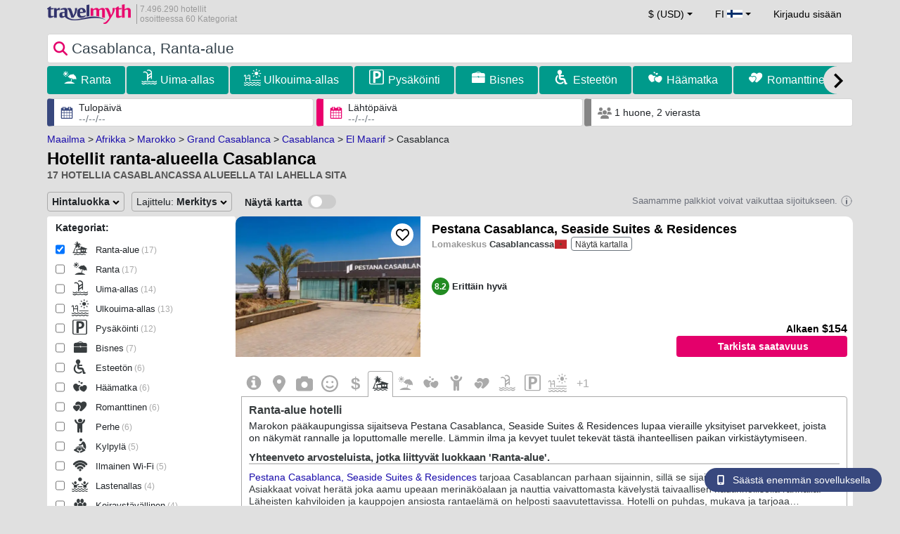

--- FILE ---
content_type: text/html; charset=UTF-8
request_url: https://www.travelmyth.fi/Casablanca/Hotellit/ranta_alueella
body_size: 41959
content:
<!DOCTYPE html>
<html lang="fi-FI">

<head>
  <meta charset="utf-8">
  <title>Hotellit ranta-alueella Casablanca</title>
      <link rel="canonical" href="https://www.travelmyth.fi/Casablanca/Hotellit/ranta_alueella">
      <link rel="alternate" hreflang="en" href="https://www.travelmyth.com/Casablanca/Hotels/beachfront" >
    <link rel="alternate" hreflang="en-gb" href="https://www.travelmyth.co.uk/Casablanca/Hotels/beachfront" >
    <link rel="alternate" hreflang="en-ie" href="https://www.travelmyth.ie/Casablanca/Hotels/beachfront" >
    <link rel="alternate" hreflang="el" href="https://www.travelmyth.gr/καζαμπλανκα/ξενοδοχεια/παραλιακα" >
    <link rel="alternate" hreflang="de" href="https://www.travelmyth.de/casablanca/Hotels/Direkt_am_Strand" >
    <link rel="alternate" hreflang="ja" href="https://www.travelmyth.jp/カサブランカ/ホテル/ビーチフロント" >
    <link rel="alternate" hreflang="ru" href="https://www.travelmyth.ru/касабланка/отели/пляжные" >
    <link rel="alternate" hreflang="fi" href="https://www.travelmyth.fi/Casablanca/Hotellit/ranta_alueella" >
    <link rel="alternate" hreflang="fr" href="https://www.travelmyth.fr/casablanca/hotels/bord_de_mer" >
    <link rel="alternate" hreflang="es" href="https://www.travelmyth.es/Casablanca/Hoteles/primera_línea_de_playa" >
    <link rel="alternate" hreflang="it" href="https://www.travelmyth.it/Casablanca/Hotel/fronte_mare" >
  <meta content="width=device-width, initial-scale=1.0" name="viewport">
  <meta name="description" content="Hotellit ranta-alueella Casablanca. Travelmyth suosittaa näitä hotelleja. Parhaat hotellit: Pestana Casablanca, Seaside Suites & Residences, Four Seasons Hotel Casablanca, Hotel Azur, Casablanca Le Lido Thalasso & Spa (ex Riad Salam), Hotel Bellerive, ...">
  <meta name="keywords" content="Ranta,alue,hotellit,Casablanca">
  <meta property="og:title" content="Hotellit ranta-alueella Casablanca">
  <meta property="og:type" content="website">
  <meta property="og:url" content="https://www.travelmyth.fi/Casablanca/Hotellit/ranta_alueella">
      <meta property="og:image" content="https://photos.travelmyth.com/hotels/480/10/m1-1096235.jpg?crop=550,480&width=550" >
  <meta property="og:image:width" content="534">
  <meta property="og:image:height" content="280">
  <meta property="og:site_name" content="Travelmyth">
  <meta property="og:description" content="Hotellit ranta-alueella Casablanca. Travelmyth suosittaa näitä hotelleja. Parhaat hotellit: Pestana Casablanca, Seaside Suites & Residences, Four Seasons Hotel Casablanca, Hotel Azur, Casablanca Le Lido Thalasso & Spa (ex Riad Salam), Hotel Bellerive, ...">
  <link rel="preconnect" href="https://cdn.travelmyth.com">
  <link href="/css/bootstrap-5.2.3/bootstrap.min.css" rel="stylesheet">
  <link rel="stylesheet" href="https://cdn.travelmyth.com/fonts/font-awesome-4.7.0/css/font-awesome.min.css">
  <link rel="stylesheet" href="/css/styles.css?v=8b66eb11476e822da8feccf25687a05b">
  <link rel="apple-touch-icon-precomposed" sizes="144x144" href="https://cdn.travelmyth.com/assets/ico/apple-touch-icon-144-precomposed.png">
  <link rel="apple-touch-icon-precomposed" sizes="114x114" href="https://cdn.travelmyth.com/assets/ico/apple-touch-icon-114-precomposed.png">
  <link rel="apple-touch-icon-precomposed" sizes="72x72" href="https://cdn.travelmyth.com/assets/ico/apple-touch-icon-72-precomposed.png">
  <link rel="apple-touch-icon-precomposed" href="https://cdn.travelmyth.com/assets/ico/apple-touch-icon-57-precomposed.png">
  <link rel="shortcut icon" media="all" type="image/x-icon" href="https://cdn.travelmyth.com/assets/ico/favicon.ico">
  <link rel="icon" media="all" type="image/vnd.microsoft.icon" href="https://cdn.travelmyth.com/assets/ico/favicon.ico">
      <script type="application/ld+json">
      {"@context":"https://schema.org","@type":"ItemList","description":"Hotellit ranta-alueella Casablanca","itemListElement":[{"@type":"ListItem","position":"1","item":[{"@type":"Hotel","name":"Pestana Casablanca, Seaside Suites & Residences","image":"https://photos.travelmyth.com/hotels/480/28/m1-284542.jpg?crop=550,480&width=550","address":"Anfa Place Living Resort, Bv. de La Corniche, Ain Diab (en face de la Mosquee Al Saoud), 20100, LISBOA","telephone":"+212522795700","url":"https://www.travelmyth.fi/Casablanca/Hotellit/Pestana-Casablanca-Seaside-Suites-Residences_tmid284542","latitude":"33.59779600","longitude":"-7.66631100","starRating":[{"@type":"Rating","ratingValue":"0.0"}]}]},{"@type":"ListItem","position":"2","item":[{"@type":"Hotel","name":"Four Seasons Hotel Casablanca","image":"https://photos.travelmyth.com/hotels/480/12/m1-1262558.jpg?crop=550,480&width=550","address":"Anfa Place Living Resort, Boulevard de la Corniche . Ain Diab , 20050, Toronto","telephone":"+212529073700","url":"https://www.travelmyth.fi/Casablanca/Hotellit/Four-Seasons-Hotel-Casablanca_tmid1262558","latitude":"33.59914300","longitude":"-7.66354900","starRating":[{"@type":"Rating","ratingValue":"5.0"}]}]},{"@type":"ListItem","position":"3","item":[{"@type":"Hotel","name":"Hotel Azur","image":"https://photos.travelmyth.com/hotels/480/71/m1-71957.jpg?crop=550,480&width=550","address":"41 Bvd De La Corniche, Ain Diab, 20000, CASABLANCA","telephone":"+212522797506","url":"https://www.travelmyth.fi/Casablanca/Hotellit/Hotel-Azur_tmid71957","latitude":"33.59562600","longitude":"-7.67727200","starRating":[{"@type":"Rating","ratingValue":"4.0"}]}]},{"@type":"ListItem","position":"4","item":[{"@type":"Hotel","name":"Casablanca Le Lido Thalasso & Spa (ex Riad Salam)","image":"https://photos.travelmyth.com/hotels/480/13/m1-135380.jpg?crop=550,480&width=550","address":"Boulevard De La Corniche, Ain Diab, 21000, RABAT","telephone":"+212522952580","url":"https://www.travelmyth.fi/Casablanca/Hotellit/Casablanca-Le-Lido-Thalasso-Spa-ex-Riad-Salam_tmid135380","latitude":"33.59688200","longitude":"-7.67041900","starRating":[{"@type":"Rating","ratingValue":"4.0"}]}]},{"@type":"ListItem","position":"5","item":[{"@type":"Hotel","name":"Hotel Bellerive","image":"https://photos.travelmyth.com/hotels/480/10/m1-1096235.jpg?crop=550,480&width=550","address":"38, Boulevard de la Corniche, Ain Diab, 20170, CASABLANCA","telephone":"+212522797504","url":"https://www.travelmyth.fi/Casablanca/Hotellit/Hotel-Bellerive_tmid1096235","latitude":"33.59259900","longitude":"-7.67828100","starRating":[{"@type":"Rating","ratingValue":"3.0"}]}]},{"@type":"ListItem","position":"6","item":[{"@type":"Hotel","name":"Villa Blanca Urban Hotel","image":"https://photos.travelmyth.com/hotels/480/78/m1-7804.jpg?crop=550,480&width=550","address":"Bd De La Corniche - Ain Diab, 20000, Casablanca","telephone":"+212522392510","url":"https://www.travelmyth.fi/Casablanca/Hotellit/Villa-Blanca-Urban-Hotel_tmid7804","latitude":"33.60107800","longitude":"-7.66035400","starRating":[{"@type":"Rating","ratingValue":"4.0"}]}]},{"@type":"ListItem","position":"7","item":[{"@type":"Hotel","name":"Appartement Casablanca Garden Beach","image":"https://photos.travelmyth.com/hotels/480/15/m1-1533863.jpg?crop=550,480&width=550","address":"Residence garden beach Sidi Rahal 30 km sud casablanca, 26175","url":"https://www.travelmyth.fi/Casablanca/Hotellit/Appartement-Casablanca-Garden-Beach_tmid1533863","latitude":"33.47851500","longitude":"-7.96005600","starRating":[{"@type":"Rating","ratingValue":"4.0"}]}]},{"@type":"ListItem","position":"8","item":[{"@type":"Hotel","name":"Hôtel Club Val d'Anfa Casablanca Ocean view","image":"https://photos.travelmyth.com/hotels/480/25/m1-250400.jpg?crop=550,480&width=550","address":"Angle Bd De L'ocean Atlantique & Bd De La Corniche. Ain Diab, 20000, Casablanca","telephone":"+212522797070","url":"https://www.travelmyth.fi/Casablanca/Hotellit/Hotel-Club-Val-d-Anfa-Casablanca-Ocean-view_tmid250400","latitude":"33.59144400","longitude":"-7.67893100","starRating":[{"@type":"Rating","ratingValue":"4.0"}]}]},{"@type":"ListItem","position":"9","item":[{"@type":"Hotel","name":"Apartment Bel View","image":"https://photos.travelmyth.com/hotels/480/15/1564080.jpg?crop=550,480&width=550","address":"Boulevard Sidi Mohamed Ben Abdellah, 20250, Casablanca","url":"https://www.travelmyth.fi/Casablanca/Hotellit/Apartment-Bel-View_tmid1564080","latitude":"33.60391000","longitude":"-7.63879000","starRating":[{"@type":"Rating","ratingValue":"0.0"}]}]},{"@type":"ListItem","position":"10","item":[{"@type":"Hotel","name":"Seaview Anfa Place Apartment","image":"https://photos.travelmyth.com/hotels/480/15/1533721-395015.jpg?crop=550,480&width=550","address":"Aparthotel Pestana apartment 423, 20100, Casablanca","url":"https://www.travelmyth.fi/Casablanca/Hotellit/Seaview-Anfa-Place-Apartment_tmid1533721","latitude":"33.59840000","longitude":"-7.66674000","starRating":[{"@type":"Rating","ratingValue":"0.0"}]}]},{"@type":"ListItem","position":"11","item":[{"@type":"Hotel","name":"Peninsula Dar Bouazza","image":"https://photos.travelmyth.com/hotels/480/18/1865665-833602.jpg?crop=550,480&width=550","address":"Residence Peninsula Dar Bouazza, 20220, Tamaris","url":"https://www.travelmyth.fi/Tamaris/Hotellit/Peninsula-Dar-Bouazza_tmid1865665","latitude":"33.53421000","longitude":"-7.82127000","starRating":[{"@type":"Rating","ratingValue":"0.0"}]}]},{"@type":"ListItem","position":"12","item":[{"@type":"Hotel","name":"Comfortable Apartment with Pool in Tamaris - 75 m² - Sea View","image":"https://photos.travelmyth.com/hotels/480/13/m1-1366443.jpg?crop=550,480&width=550","address":"Beach house 2 - dar bouazza, 27223, PARIS","url":"https://www.travelmyth.fi/Dar-Bouazza/Hotellit/Comfortable-Apartment-with-Pool-in-Tamaris-75-m²-Sea-View_tmid1366443","latitude":"33.52176600","longitude":"-7.84312200","starRating":[{"@type":"Rating","ratingValue":"4.0"}]}]},{"@type":"ListItem","position":"13","item":[{"@type":"Hotel","name":"Résidence Galets sur Mer","image":"https://photos.travelmyth.com/hotels/480/20/2080490.jpg?crop=550,480&width=550","address":"Route d'Azemmour, 20000, Dar Bouazza","url":"https://www.travelmyth.fi/Dar-Bouazza/Hotellit/Residence-Galets-sur-Mer_tmid2080490","latitude":"33.51432000","longitude":"-7.85955000","starRating":[{"@type":"Rating","ratingValue":"0.0"}]}]},{"@type":"ListItem","position":"14","item":[{"@type":"Hotel","name":"Appartement les pieds dans l'eau WELCOME STAY","image":"https://photos.travelmyth.com/hotels/480/15/m1-1546044.jpg?crop=550,480&width=550","address":"Boulevard Moulay Ismail Residence Miramar  immeuble G appartement 16, 28800, Casablanca","url":"https://www.travelmyth.fi/Mohammedia/Hotellit/Appartement-les-pieds-dans-l-eau-WELCOME-STAY_tmid1546044","latitude":"33.70653600","longitude":"-7.39009700","starRating":[{"@type":"Rating","ratingValue":"3.0"}]}]},{"@type":"ListItem","position":"15","item":[{"@type":"Hotel","name":"Prestigia Appartement Vue Sur Mer","image":"https://photos.travelmyth.com/hotels/480/14/1498041.jpg?crop=550,480&width=550","address":"La Siesta, Residence Marina Beach, Batiment 6, Entree D ( Appartement Ahmed Farid), 28999, Mohammedia","telephone":"+212638959222","url":"https://www.travelmyth.fi/Mohammedia/Hotellit/Prestigia-Appartement-Vue-Sur-Mer_tmid1498041","latitude":"33.71874000","longitude":"-7.34957000","starRating":[{"@type":"Rating","ratingValue":"0.0"}]}]},{"@type":"ListItem","position":"16","item":[{"@type":"Hotel","name":"Appartement Blanca Beach","image":"https://photos.travelmyth.com/hotels/480/19/m1-1948889.jpg?crop=550,480&width=550","address":"R320 Residence Blanca Beach appartement 2 immeuble A21 rez-de-chaussee, 26650","url":"https://www.travelmyth.fi/Sidi-Rahal/Hotellit/Appartement-Blanca-Beach_tmid1948889","latitude":"33.46897700","longitude":"-7.97481900","starRating":[{"@type":"Rating","ratingValue":"0.0"}]}]},{"@type":"ListItem","position":"17","item":[{"@type":"Hotel","name":"Appartement A Kalaat El Mansouria","image":"https://photos.travelmyth.com/hotels/480/10/1095807.jpg?crop=550,480&width=550","address":"Lt Mansouria, Plage Rachidia N 1, 28800","url":"https://www.travelmyth.fi/Mansouria/Hotellit/Appartement-A-Kalaat-El-Mansouria_tmid1095807","latitude":"33.73598000","longitude":"-7.32826000","starRating":[{"@type":"Rating","ratingValue":"0.0"}]}]}]}    </script>
    <link rel="preconnect" href="https://photos.travelmyth.com">
    
<!-- Google Tag Manager -->
<script>
    window.dataLayer = window.dataLayer || [];

    function gtag() {
        dataLayer.push(arguments);
    }
            gtag('consent', 'default', {
            'ad_storage': 'denied',
            'ad_user_data': 'denied',
            'ad_personalization': 'denied',
            'analytics_storage': 'denied'
        });
    
        (function(w, d, s, l, i) {
            w[l] = w[l] || [];
            w[l].push({
                'gtm.start': new Date().getTime(),
                event: 'gtm.js'
            });
            var f = d.getElementsByTagName(s)[0],
                j = d.createElement(s),
                dl = l != 'dataLayer' ? '&l=' + l : '';
            j.async = true;
            j.src =
                'https://www.googletagmanager.com/gtm.js?id=' + i + dl;
            f.parentNode.insertBefore(j, f);
        })(window, document, 'script', 'dataLayer', 'GTM-K3TZCXV');
</script>

<!-- <script>

    $(document).ready(function() {
        // Code to run as soon as the DOM is ready
        openApp();
        // Additional code here
    });
    // openApp();
    function openApp() {
    // Attempt to open the app with a custom URL scheme
    window.location.href = 'travelmyth://';

    
    }

</script> -->
<!-- End Google Tag Manager --></head>

<body style='background-color:#E0E0E0;'>
    <nav class="navbar navbar-expand-md" >
  <div class="container-fluid" id="navbar_container" >
    <div id="burger_logo">
      <button class="btn navbar-toggler" type="button">
        <span class="openbtn">☰</span>
      </button>
              <a id="brand_desktop" class="brand show_desktop show_tablet" href="https://www.travelmyth.fi/" title="Travelmyth™">
          <img src="/images/travelmyth-logo.png" alt="Travelmyht logo" width="100" height="24">
          <div class="logo_text">7.496.290 hotellit            <br>osoitteessa 60 Kategoriat          </div>
        </a>
        <a id="brand_mobile" class="brand show_mobile" href="https://www.travelmyth.fi/" title="Travelmyth™">
          <img src="/images/travelmyth-logo.png" alt="Travelmyht logo" width="100" height="24">
        </a>
          </div>

    <ul class="navbar-nav main_navbar" id="expandnavbar">
              <li class="nav-item" id="currency_menu">
          <a class="nav-link dropdown-toggle" href="#" role="button" data-bs-toggle="modal" data-bs-target="#currencyModal" aria-expanded="false" id="nav_currencies">
            $ (USD)
          </a>
          <div class="modal fade" id="currencyModal" tabindex="-1" aria-labelledby="currencyModalLabel" aria-hidden="true">
            <div class="modal-dialog modal-dialog-centered modal-dialog-scrollable">
              <div class="modal-content">
                <div class="modal-header">
                  <span class="modal-title fs-5" id="currencyModalLabel">Valitse valuutta</span>
                  <button type="button" class="btn-close" data-bs-dismiss="modal" aria-label="Close"></button>
                </div>
                <div class="modal-body">
                  <div class="popular_currencies">POPULAR</div><span data-currency_code="USD" type="button" class="btn process_url2 currency_symbol currency_content currency_selected">$ Yhdysvaltain dollari</span><span data-currency_code="EUR" type="button" class="btn process_url2 currency_symbol currency_content">€ Euro</span><span data-currency_code="GBP" type="button" class="btn process_url2 currency_symbol currency_content">£ Englannin punta</span><span data-currency_code="CNY" type="button" class="btn process_url2 currency_symbol currency_content">¥ Kiinan juan</span><span data-currency_code="INR" type="button" class="btn process_url2 currency_symbol currency_content">₹ Intian rupia</span><span data-currency_code="JPY" type="button" class="btn process_url2 currency_symbol currency_content">¥ Japanin jeni</span><div class="popular_currencies">KAIKKI VALUUTAT</div><span data-currency_code="AED" type="button" class="btn process_url2 currency_symbol currency_content">AED Arabiemiirikuntien dirhami</span><span data-currency_code="ALL" type="button" class="btn process_url2 currency_symbol currency_content">ALL Albanian lek</span><span data-currency_code="AMD" type="button" class="btn process_url2 currency_symbol currency_content">AMD Armenian dram</span><span data-currency_code="AOA" type="button" class="btn process_url2 currency_symbol currency_content">AOA Angolan kwanza</span><span data-currency_code="ARS" type="button" class="btn process_url2 currency_symbol currency_content">ARS Argentiinan peso</span><span data-currency_code="AUD" type="button" class="btn process_url2 currency_symbol currency_content">AUD Australian dollari</span><span data-currency_code="AZN" type="button" class="btn process_url2 currency_symbol currency_content">AZN Azerbaijani New Manats</span><span data-currency_code="BAM" type="button" class="btn process_url2 currency_symbol currency_content">BAM Bosnia ja Hertsegovinan vaihdettava markka</span><span data-currency_code="BBD" type="button" class="btn process_url2 currency_symbol currency_content">BBD Barbadosin dollari</span><span data-currency_code="BDT" type="button" class="btn process_url2 currency_symbol currency_content">BDT Bangladeshin taka</span><span data-currency_code="BGN" type="button" class="btn process_url2 currency_symbol currency_content">BGN Bulgarian lev</span><span data-currency_code="BHD" type="button" class="btn process_url2 currency_symbol currency_content">BHD Bahrainin dinaari</span><span data-currency_code="BND" type="button" class="btn process_url2 currency_symbol currency_content">BND Brunein dollari</span><span data-currency_code="BOB" type="button" class="btn process_url2 currency_symbol currency_content">BOB Bolivian boliviano</span><span data-currency_code="BRL" type="button" class="btn process_url2 currency_symbol currency_content">BRL Brasilian real</span><span data-currency_code="BTN" type="button" class="btn process_url2 currency_symbol currency_content">BTN Bhutanin ngultrum</span><span data-currency_code="BWP" type="button" class="btn process_url2 currency_symbol currency_content">BWP Botswanan pula</span><span data-currency_code="BYN" type="button" class="btn process_url2 currency_symbol currency_content">BYN Valko-Venäjän rupla</span><span data-currency_code="BZD" type="button" class="btn process_url2 currency_symbol currency_content">BZD Belizen dollari</span><span data-currency_code="CAD" type="button" class="btn process_url2 currency_symbol currency_content">CAD Kanadan dollari</span><span data-currency_code="CDF" type="button" class="btn process_url2 currency_symbol currency_content">CDF Kongon frangi</span><span data-currency_code="CLP" type="button" class="btn process_url2 currency_symbol currency_content">CLP Chilen peso</span><span data-currency_code="CHF" type="button" class="btn process_url2 currency_symbol currency_content">CHF Sveitsin frangi</span><span data-currency_code="CNY" type="button" class="btn process_url2 currency_symbol currency_content">CNY Kiinan juan</span><span data-currency_code="COP" type="button" class="btn process_url2 currency_symbol currency_content">COP Kolumbian peso</span><span data-currency_code="CRC" type="button" class="btn process_url2 currency_symbol currency_content">CRC Costa Rican colón</span><span data-currency_code="CUP" type="button" class="btn process_url2 currency_symbol currency_content">CUP Kuuban peso</span><span data-currency_code="CVE" type="button" class="btn process_url2 currency_symbol currency_content">CVE Kap Verden escudo</span><span data-currency_code="CZK" type="button" class="btn process_url2 currency_symbol currency_content">CZK Tšekin koruna</span><span data-currency_code="DJF" type="button" class="btn process_url2 currency_symbol currency_content">DJF Djiboutin frangi</span><span data-currency_code="DKK" type="button" class="btn process_url2 currency_symbol currency_content">DKK Tanskan kruunu</span><span data-currency_code="DOP" type="button" class="btn process_url2 currency_symbol currency_content">DOP Dominikaaninen peso</span><span data-currency_code="DZD" type="button" class="btn process_url2 currency_symbol currency_content">DZD Algerian dinaari</span><span data-currency_code="EGP" type="button" class="btn process_url2 currency_symbol currency_content">EGP Egyptin punta</span><span data-currency_code="ETB" type="button" class="btn process_url2 currency_symbol currency_content">ETB Etiopian birr</span><span data-currency_code="EUR" type="button" class="btn process_url2 currency_symbol currency_content">EUR Euro</span><span data-currency_code="FJD" type="button" class="btn process_url2 currency_symbol currency_content">FJD Fidžin dollari</span><span data-currency_code="GBP" type="button" class="btn process_url2 currency_symbol currency_content">GBP Englannin punta</span><span data-currency_code="GEL" type="button" class="btn process_url2 currency_symbol currency_content">GEL Georgian lari</span><span data-currency_code="GHS" type="button" class="btn process_url2 currency_symbol currency_content">GHS Ghanan cedi</span><span data-currency_code="GIP" type="button" class="btn process_url2 currency_symbol currency_content">GIP Gibraltarin punta</span><span data-currency_code="GTQ" type="button" class="btn process_url2 currency_symbol currency_content">GTQ Guatemalan quetzal</span><span data-currency_code="HKD" type="button" class="btn process_url2 currency_symbol currency_content">HKD Hongkongin dollari</span><span data-currency_code="HNL" type="button" class="btn process_url2 currency_symbol currency_content">HNL Hondurasin lempira</span><span data-currency_code="HTG" type="button" class="btn process_url2 currency_symbol currency_content">HTG Haitin gourde</span><span data-currency_code="HUF" type="button" class="btn process_url2 currency_symbol currency_content">HUF Unkarin forintti</span><span data-currency_code="IDR" type="button" class="btn process_url2 currency_symbol currency_content">IDR Indonesian rupia</span><span data-currency_code="ILS" type="button" class="btn process_url2 currency_symbol currency_content">ILS Israelin sekeli</span><span data-currency_code="INR" type="button" class="btn process_url2 currency_symbol currency_content">INR Intian rupia</span><span data-currency_code="IQD" type="button" class="btn process_url2 currency_symbol currency_content">IQD Irakin dinaari</span><span data-currency_code="IRR" type="button" class="btn process_url2 currency_symbol currency_content">IRR Iranin rial</span><span data-currency_code="ISK" type="button" class="btn process_url2 currency_symbol currency_content">ISK Islannin kruunu</span><span data-currency_code="JMD" type="button" class="btn process_url2 currency_symbol currency_content">JMD Jamaikan dollari</span><span data-currency_code="JOD" type="button" class="btn process_url2 currency_symbol currency_content">JOD Jordanian dinaari</span><span data-currency_code="JPY" type="button" class="btn process_url2 currency_symbol currency_content">JPY Japanin jeni</span><span data-currency_code="KGS" type="button" class="btn process_url2 currency_symbol currency_content">KGS Kirgisian som</span><span data-currency_code="KHR" type="button" class="btn process_url2 currency_symbol currency_content">KHR Kambodžan riel</span><span data-currency_code="KRW" type="button" class="btn process_url2 currency_symbol currency_content">KRW Etelä-Korean won</span><span data-currency_code="KWD" type="button" class="btn process_url2 currency_symbol currency_content">KWD Kuwaitin dinaari</span><span data-currency_code="KZT" type="button" class="btn process_url2 currency_symbol currency_content">KZT Kazakstanin tenge</span><span data-currency_code="LAK" type="button" class="btn process_url2 currency_symbol currency_content">LAK Laosin kip</span><span data-currency_code="LBP" type="button" class="btn process_url2 currency_symbol currency_content">LBP Libanonin punta</span><span data-currency_code="LKR" type="button" class="btn process_url2 currency_symbol currency_content">LKR Sri Lankan rupia</span><span data-currency_code="LYD" type="button" class="btn process_url2 currency_symbol currency_content">LYD Libyan dinaari</span><span data-currency_code="MAD" type="button" class="btn process_url2 currency_symbol currency_content">MAD Marokon dirhami</span><span data-currency_code="MDL" type="button" class="btn process_url2 currency_symbol currency_content">MDL Moldovan leu</span><span data-currency_code="MGA" type="button" class="btn process_url2 currency_symbol currency_content">MGA Madagaskarin ariary</span><span data-currency_code="MKD" type="button" class="btn process_url2 currency_symbol currency_content">MKD Pohjois-Makedonian denaari</span><span data-currency_code="MMK" type="button" class="btn process_url2 currency_symbol currency_content">MMK Myanmarin kyat</span><span data-currency_code="MOP" type="button" class="btn process_url2 currency_symbol currency_content">MOP Macaon pataca</span><span data-currency_code="MUR" type="button" class="btn process_url2 currency_symbol currency_content">MUR Mauritiuksen rupia</span><span data-currency_code="MVR" type="button" class="btn process_url2 currency_symbol currency_content">MVR Malediivien rufiyaa</span><span data-currency_code="MXN" type="button" class="btn process_url2 currency_symbol currency_content">MXN Meksikon peso</span><span data-currency_code="MYR" type="button" class="btn process_url2 currency_symbol currency_content">MYR Malesian ringgit</span><span data-currency_code="MZN" type="button" class="btn process_url2 currency_symbol currency_content">MZN Mosambikin metical</span><span data-currency_code="NAD" type="button" class="btn process_url2 currency_symbol currency_content">NAD Namibian dollari</span><span data-currency_code="NGN" type="button" class="btn process_url2 currency_symbol currency_content">NGN Nigerian naira</span><span data-currency_code="NIO" type="button" class="btn process_url2 currency_symbol currency_content">NIO Nicaraguan córdoba</span><span data-currency_code="NOK" type="button" class="btn process_url2 currency_symbol currency_content">NOK Norjan kruunu</span><span data-currency_code="NPR" type="button" class="btn process_url2 currency_symbol currency_content">NPR Nepalin rupia</span><span data-currency_code="NZD" type="button" class="btn process_url2 currency_symbol currency_content">NZD Uuden-Seelannin dollari</span><span data-currency_code="OMR" type="button" class="btn process_url2 currency_symbol currency_content">OMR Omanin rial</span><span data-currency_code="PAB" type="button" class="btn process_url2 currency_symbol currency_content">PAB Panamanian balboa</span><span data-currency_code="PEN" type="button" class="btn process_url2 currency_symbol currency_content">PEN Perun sol</span><span data-currency_code="PKR" type="button" class="btn process_url2 currency_symbol currency_content">PKR Pakistanin rupia</span><span data-currency_code="PLN" type="button" class="btn process_url2 currency_symbol currency_content">PLN Puolan złoty</span><span data-currency_code="PYG" type="button" class="btn process_url2 currency_symbol currency_content">PYG Paraguayn guaraní</span><span data-currency_code="QAR" type="button" class="btn process_url2 currency_symbol currency_content">QAR Qatarin rial</span><span data-currency_code="RON" type="button" class="btn process_url2 currency_symbol currency_content">RON Romanian leu</span><span data-currency_code="RSD" type="button" class="btn process_url2 currency_symbol currency_content">RSD Serbian dinaari</span><span data-currency_code="RUB" type="button" class="btn process_url2 currency_symbol currency_content">RUB Venäjän rupla</span><span data-currency_code="RWF" type="button" class="btn process_url2 currency_symbol currency_content">RWF Ruandan frangi</span><span data-currency_code="SAR" type="button" class="btn process_url2 currency_symbol currency_content">SAR Saudi-Arabian rial</span><span data-currency_code="SCR" type="button" class="btn process_url2 currency_symbol currency_content">SCR Seychellien rupia</span><span data-currency_code="SEK" type="button" class="btn process_url2 currency_symbol currency_content">SEK Ruotsin kruunu</span><span data-currency_code="SGD" type="button" class="btn process_url2 currency_symbol currency_content">SGD Singaporen dollari</span><span data-currency_code="SVC" type="button" class="btn process_url2 currency_symbol currency_content">SVC Salvadorin colon</span><span data-currency_code="THB" type="button" class="btn process_url2 currency_symbol currency_content">THB Thaimaan baht</span><span data-currency_code="TND" type="button" class="btn process_url2 currency_symbol currency_content">TND Tunisian dinaari</span><span data-currency_code="TRY" type="button" class="btn process_url2 currency_symbol currency_content">TRY Turkin liira</span><span data-currency_code="TTD" type="button" class="btn process_url2 currency_symbol currency_content">TTD Trinidadin ja Tobagon dollari</span><span data-currency_code="TWD" type="button" class="btn process_url2 currency_symbol currency_content">TWD Uusi Taiwanin dollari</span><span data-currency_code="TZS" type="button" class="btn process_url2 currency_symbol currency_content">TZS Tansanian šillinki</span><span data-currency_code="UAH" type="button" class="btn process_url2 currency_symbol currency_content">UAH Ukrainan hryvnia</span><span data-currency_code="UGX" type="button" class="btn process_url2 currency_symbol currency_content">UGX Ugandan šillinki</span><span data-currency_code="USD" type="button" class="btn process_url2 currency_symbol currency_content currency_selected">USD Yhdysvaltain dollari</span><span data-currency_code="UZS" type="button" class="btn process_url2 currency_symbol currency_content">UZS Uzbekistanin som</span><span data-currency_code="VEF" type="button" class="btn process_url2 currency_symbol currency_content">VEF Venezuelan bolívar</span><span data-currency_code="VND" type="button" class="btn process_url2 currency_symbol currency_content">VND Vietnamin dong</span><span data-currency_code="XAF" type="button" class="btn process_url2 currency_symbol currency_content">XAF Keski-Afrikan CFA-frangi</span><span data-currency_code="XOF" type="button" class="btn process_url2 currency_symbol currency_content">XOF Länsi-Afrikan CFA-frangi</span><span data-currency_code="XPF" type="button" class="btn process_url2 currency_symbol currency_content">XPF CFP-frangi</span><span data-currency_code="YER" type="button" class="btn process_url2 currency_symbol currency_content">YER Jemenin rial</span><span data-currency_code="ZAR" type="button" class="btn process_url2 currency_symbol currency_content">ZAR Etelä-Afrikan randi</span><span data-currency_code="ZMW" type="button" class="btn process_url2 currency_symbol currency_content">ZMW Sambian Kwacha</span>                </div>
              </div>
            </div>
          </div>
        </li>
      <li class="nav-item dropdown" id="flags_menu">
    <a class="nav-link dropdown-toggle" href="#" data-bs-toggle="dropdown" id="navLogin"><span id="flag_text">FI&nbsp;</span><span id="current_flag"><svg xmlns='https://www.w3.org/2000/svg' class='flag_image' width='22' height='12'><rect width='22' height='11' fill='#fff'/><rect width='22' height='3' y='4' fill='#002F6C'/><rect width='3' height='11' x='5' fill='#002F6C'/></svg></span></a>
    <ul class="dropdown-menu dropdown-menu-end"><li class="dropdown-item flag_content region_box_outer">
      <div class="flag_img">
        <svg xmlns='https://www.w3.org/2000/svg' class='flag_image' viewBox='0 0 60 30' width='22' height='12'><clipPath id='A'><path d='M0 0v30h60V0z'/></clipPath><clipPath id='B'><path d='M30 15h30v15zv15H0zH0V0zV0h30z'/></clipPath><g clip-path='url(#A)'><path d='M0 0v30h60V0z' fill='#012169'/><path d='M0 0l60 30m0-30L0 30' stroke='#fff' stroke-width='6'/><path d='M0 0l60 30m0-30L0 30' clip-path='url(#B)' stroke='#c8102e' stroke-width='4'/><path d='M30 0v30M0 15h60' stroke='#fff' stroke-width='10'/><path d='M30 0v30M0 15h60' stroke='#c8102e' stroke-width='6'/></g></svg>&nbsp;<a id="uk" href="https://www.travelmyth.co.uk/Casablanca/Hotels/beachfront" title="Casablanca Hotels beachfront" class="nav_hover flag_name dropdown-item">English</a>
      </div>
      <div class="flag_short">
        UK
      </div>
    </li><li class="dropdown-item flag_content region_box_outer">
      <div class="flag_img">
        <svg xmlns='https://www.w3.org/2000/svg' class='flag_image' width='22' height='12' viewBox='0 0 7410 3900'><path fill='#b22234' d='M0 0h7410v3900H0z'/><path d='M0,450H7410m0,600H0m0,600H7410m0,600H0m0,600H7410m0,600H0' stroke='#fff' stroke-width='300'/><path fill='#3c3b6e' d='M0 0h2964v2100H0z'/></svg>&nbsp;<a id="us" href="https://www.travelmyth.com/Casablanca/Hotels/beachfront" title="Casablanca Hotels beachfront" class="nav_hover flag_name dropdown-item">English</a>
      </div>
      <div class="flag_short">
        US
      </div>
    </li><li class="dropdown-item flag_content region_box_outer">
      <div class="flag_img">
        <svg xmlns='https://www.w3.org/2000/svg' class='flag_image' width='22' height='12'><path d='M0 0h22v11H0z' fill='rgb(8.627451%,60.784314%,38.431373%)'/><path d='M7.332 0H22v11H7.332zm0 0' fill='rgb(100%,100%,100%)'/><path d='M14.668 0H22v11h-7.332zm0 0' fill='rgb(100%,53.333333%,24.313725%)'/></svg>&nbsp;<a id="ie" href="https://www.travelmyth.ie/Casablanca/Hotels/beachfront" title="Casablanca Hotels beachfront" class="nav_hover flag_name dropdown-item">English</a>
      </div>
      <div class="flag_short">
        IE
      </div>
    </li><li class="dropdown-item flag_content region_box_outer">
      <div class="flag_img">
        <svg width='22' height='12' xmlns='http://www.w3.org/2000/svg'><rect width='22' height='4' y='0' fill='#c60b1e'/><rect width='22' height='4' y='4' fill='#ffc400'/><rect width='22' height='4' y='8' fill='#c60b1e'/></svg>&nbsp;<a id="es" href="https://www.travelmyth.es/Casablanca/Hoteles/primera_línea_de_playa" title="Casablanca Hoteles primera línea de playa" class="nav_hover flag_name dropdown-item">Español</a>
      </div>
      <div class="flag_short">
        ES
      </div>
    </li><li class="dropdown-item flag_content region_box_outer">
      <div class="flag_img">
        <svg xmlns='https://www.w3.org/2000/svg' class='flag_image' width='21' height='12'><rect width='22' height='11' fill='#ED2939'/><rect width='14' height='11' fill='#fff'/><rect width='7' height='11' fill='#002395'/></svg>&nbsp;<a id="fr" href="https://www.travelmyth.fr/casablanca/hotels/bord_de_mer" title="casablanca hotels bord de mer" class="nav_hover flag_name dropdown-item">Français</a>
      </div>
      <div class="flag_short">
        FR
      </div>
    </li><li class="dropdown-item flag_content region_box_outer">
      <div class="flag_img">
        <svg xmlns='https://www.w3.org/2000/svg' class='flag_image' width='22' height='12'><path d='M0 0h22v11H0z' fill='rgb(0%,0%,0%)'/><path d='M0 3.668h22V11H0zm0 0' fill='rgb(86.666667%,0%,0%)'/><path d='M0 7.332h22V11H0zm0 0' fill='rgb(100%,80.784314%,0%)'/></svg>&nbsp;<a id="de" href="https://www.travelmyth.de/casablanca/Hotels/Direkt_am_Strand" title="casablanca Hotels Direkt am Strand" class="nav_hover flag_name dropdown-item">Deutsch</a>
      </div>
      <div class="flag_short">
        DE
      </div>
    </li><li class="dropdown-item flag_content region_box_outer">
      <div class="flag_img">
        <svg xmlns='https://www.w3.org/2000/svg' class='flag_image' width='21' height='12'><rect width='22' height='11' fill='#CE2B37'/><rect width='14' height='11' fill='#fff'/><rect width='7' height='11' fill='#009246'/></svg>&nbsp;<a id="it" href="https://www.travelmyth.it/Casablanca/Hotel/fronte_mare" title="Casablanca Hotel fronte mare" class="nav_hover flag_name dropdown-item">Italiano</a>
      </div>
      <div class="flag_short">
        IT
      </div>
    </li><li class="dropdown-item flag_content region_box_outer">
      <div class="flag_img">
        <svg xmlns='https://www.w3.org/2000/svg' class='flag_image' width='22' height='12'><path d='M0 0h22v11H0z' fill='rgb(100%,100%,100%)'/><path d='M15.398 5.5c0 1.824-1.969 3.301-4.398 3.301S6.602 7.324 6.602 5.5 8.57 2.199 11 2.199s4.398 1.477 4.398 3.301zm0 0' fill='rgb(73.72549%,0%,17.647059%)'/></svg>&nbsp;<a id="jp" href="https://www.travelmyth.jp/カサブランカ/ホテル/ビーチフロント" title="カサブランカ ホテル ビーチフロント" class="nav_hover flag_name dropdown-item">日本語</a>
      </div>
      <div class="flag_short">
        JP
      </div>
    </li><li class="dropdown-item flag_content region_box_outer">
      <div class="flag_img">
        <svg xmlns='https://www.w3.org/2000/svg' class='flag_image' width='22' height='12' viewBox='0 0 27 18'><path fill='#0d5eaf' d='M0 0h27v18H0z'/><path fill='none' stroke-width='2' stroke='#fff' d='M5 0v11M0 5h10m0-2h17M10 7h17M0 11h27M0 15h27'/></svg>&nbsp;<a id="gr" href="https://www.travelmyth.gr/καζαμπλανκα/ξενοδοχεια/παραλιακα" title="καζαμπλανκα ξενοδοχεια παραλιακα" class="nav_hover flag_name dropdown-item">Ελληνικά</a>
      </div>
      <div class="flag_short">
        GR
      </div>
    </li></ul>
  </li>        <li class="nav-item" id="login_menu"><span class="nav-link" id="signin" style="cursor: pointer;">Kirjaudu sisään</span></li>
          </ul>
  </div>
</nav>  <div class="navbar navbar-default secondnavbar" id="navbar2">
    <div class="navbar-inner2">
      <div id="searchBox" class="container">
        <div id="filter_bar_div">
          <div style="position:relative;">
            <div id="border_div1">
              <svg xmlns="http://www.w3.org/2000/svg" viewBox="0 0 512 512" style="padding:6px 4px 0px 4px;pointer-events:none;color:#E4006B;width:28px;height:28px;position:absolute;left:5px;top:4px;fill:currentColor;"><path d="M416 208c0 45.9-14.9 88.3-40 122.7L502.6 457.4c12.5 12.5 12.5 32.8 0 45.3s-32.8 12.5-45.3 0L330.7 376c-34.4 25.2-76.8 40-122.7 40C93.1 416 0 322.9 0 208S93.1 0 208 0S416 93.1 416 208zM208 352a144 144 0 1 0 0-288 144 144 0 1 0 0 288z"/></svg>
              <input placeholder="" id="going_to_places" type="search" value="" style="background-color:white;border:0;border-radius: 4px;height:40px;line-height:20px;padding-left:34px;font-size:21px;color:#37454E;width:100%;">
              <div class="loader-line" style="width:100%;position:absolute;bottom:0px;"></div>
            </div>
            <div id="hotel_collections" style="width:100%;background-color:white;display:none;margin-left:0px;padding-top:4px;padding-left:10px;padding-right:10px;padding-bottom:10px;text-align:left;z-index:100000;border-top:1px solid #AAA;border-left:1px solid #AAA;border-right:1px solid #AAA;border-bottom:1px solid #AAA;overflow-y:hidden;overflow-x:hidden;height:auto;position:absolute;white-space: pre-wrap;"></div>
          </div>
        </div>
      </div>
    </div>

    <div class="container" id="main_content_container">
              <div id="collectionsBar">
          <div id="filter_categories_mobile" class="collections_slider show_mobile_boxes">
                            <div class="region_box_outer collections_buttons number-of-results-2" data-col="beach_collection">
                  <span class="icon-beach_collection icons green-bar-icons"></span>&nbsp;<a href="https://www.travelmyth.fi/Casablanca/Hotellit/lähellä_rantaa-ranta_alueella" title="Casablanca ranta-alue ranta Hotellit">Ranta</a>
                </div>
                            <div class="region_box_outer collections_buttons number-of-results-2" data-col="pool_collection">
                  <span class="icon-pool_collection icons green-bar-icons"></span>&nbsp;<a href="https://www.travelmyth.fi/Casablanca/Hotellit/uima_altaalla-ranta_alueella" title="Casablanca ranta-alue uima-allas Hotellit">Uima-allas</a>
                </div>
                            <div class="region_box_outer collections_buttons number-of-results-2" data-col="outdoor_pool_collection">
                  <span class="icon-outdoor_pool_collection icons green-bar-icons"></span>&nbsp;<a href="https://www.travelmyth.fi/Casablanca/Hotellit/ulkouima_altaalla-ranta_alueella" title="Casablanca ranta-alue ulkouima-allas Hotellit">Ulkouima-allas</a>
                </div>
                            <div class="region_box_outer collections_buttons number-of-results-2" data-col="parking_collection">
                  <span class="icon-parking_collection icons green-bar-icons"></span>&nbsp;<a href="https://www.travelmyth.fi/Casablanca/Hotellit/pysäköinnillä-ranta_alueella" title="Casablanca ranta-alue pysäköinti Hotellit">Pysäköinti</a>
                </div>
                            <div class="region_box_outer collections_buttons number-of-results-2" data-col="business_collection">
                  <span class="icon-business_collection icons green-bar-icons"></span>&nbsp;<a href="https://www.travelmyth.fi/Casablanca/Hotellit/bisnes_hotellit-ranta_alueella" title="Casablanca ranta-alue bisnes Hotellit">Bisnes</a>
                </div>
                            <div class="region_box_outer collections_buttons number-of-results-2" data-col="accessible_collection">
                  <span class="icon-accessible_collection icons green-bar-icons"></span>&nbsp;<a href="https://www.travelmyth.fi/Casablanca/Hotellit/esteettömät-ranta_alueella" title="Casablanca ranta-alue esteetön Hotellit">Esteetön</a>
                </div>
                            <div class="region_box_outer collections_buttons number-of-results-2" data-col="honeymoon_collection">
                  <span class="icon-honeymoon_collection icons green-bar-icons"></span>&nbsp;<a href="https://www.travelmyth.fi/Casablanca/Hotellit/häämatkahotellit-ranta_alueella" title="Casablanca ranta-alue häämatka Hotellit">Häämatka</a>
                </div>
                            <div class="region_box_outer collections_buttons number-of-results-2" data-col="romantic_collection">
                  <span class="icon-romantic_collection icons green-bar-icons"></span>&nbsp;<a href="https://www.travelmyth.fi/Casablanca/Hotellit/romanttiset-ranta_alueella" title="Casablanca ranta-alue romanttinen Hotellit">Romanttinen</a>
                </div>
                            <div class="region_box_outer collections_buttons number-of-results-2" data-col="family_collection">
                  <span class="icon-family_collection icons green-bar-icons"></span>&nbsp;<a href="https://www.travelmyth.fi/Casablanca/Hotellit/perheystävälliset-ranta_alueella" title="Casablanca ranta-alue perhe Hotellit">Perhe</a>
                </div>
                            <div class="region_box_outer collections_buttons number-of-results-2" data-col="spa_collection">
                  <span class="icon-spa_collection icons green-bar-icons"></span>&nbsp;<a href="https://www.travelmyth.fi/Casablanca/Hotellit/kylpylähotellit-ranta_alueella" title="Casablanca ranta-alue kylpylä Hotellit">Kylpylä</a>
                </div>
                            <div class="region_box_outer collections_buttons number-of-results-2" data-col="free_wifi_collection">
                  <span class="icon-free_wifi_collection icons green-bar-icons"></span>&nbsp;<a href="https://www.travelmyth.fi/Casablanca/Hotellit/ilmainen_wifi-ranta_alueella" title="Casablanca ranta-alue ilmainen wi-fi Hotellit">Ilmainen Wi-Fi</a>
                </div>
                            <div class="region_box_outer collections_buttons number-of-results-2" data-col="children_pool_collection">
                  <span class="icon-children_pool_collection icons green-bar-icons"></span>&nbsp;<a href="https://www.travelmyth.fi/Casablanca/Hotellit/lastenaltaalla-ranta_alueella" title="Casablanca ranta-alue lastenallas Hotellit">Lastenallas</a>
                </div>
                            <div class="region_box_outer collections_buttons number-of-results-2" data-col="dog_friendly_collection">
                  <span class="icon-dog_friendly_collection icons green-bar-icons"></span>&nbsp;<a href="https://www.travelmyth.fi/Casablanca/Hotellit/koiraystävälliset-ranta_alueella" title="Casablanca ranta-alue koiraystävällinen Hotellit">Koiraystävällinen</a>
                </div>
                            <div class="region_box_outer collections_buttons number-of-results-2" data-col="four_star_collection">
                  <span class="icon-four_star_collection icons green-bar-icons"></span>&nbsp;<a href="https://www.travelmyth.fi/Casablanca/Hotellit/neljän_tähden-ranta_alueella" title="Casablanca ranta-alue neljä tähteä Hotellit">Neljä tähteä</a>
                </div>
                            <div class="region_box_outer collections_buttons number-of-results-2" data-col="nightlife_collection">
                  <span class="icon-nightlife_collection icons green-bar-icons"></span>&nbsp;<a href="https://www.travelmyth.fi/Casablanca/Hotellit/lähellä_baareja_ja_klubeja-ranta_alueella" title="Casablanca ranta-alue yöelämä Hotellit">Yöelämä</a>
                </div>
                            <div class="region_box_outer collections_buttons number-of-results-2" data-col="gym_collection">
                  <span class="icon-gym_collection icons green-bar-icons"></span>&nbsp;<a href="https://www.travelmyth.fi/Casablanca/Hotellit/kuntosalilla-ranta_alueella" title="Casablanca ranta-alue kuntosali Hotellit">Kuntosali</a>
                </div>
                            <div class="region_box_outer collections_buttons number-of-results-2" data-col="golf_collection">
                  <span class="icon-golf_collection icons green-bar-icons"></span>&nbsp;<a href="https://www.travelmyth.fi/Casablanca/Hotellit/lähellä_golf_kenttiä-ranta_alueella" title="Casablanca ranta-alue golf Hotellit">Golf</a>
                </div>
                            <div class="region_box_outer collections_buttons number-of-results-2" data-col="indoor_pool_collection">
                  <span class="icon-indoor_pool_collection icons green-bar-icons"></span>&nbsp;<a href="https://www.travelmyth.fi/Casablanca/Hotellit/sisäuima_altaalla-ranta_alueella" title="Casablanca ranta-alue sisäuima-allas Hotellit">Sisäuima-allas</a>
                </div>
                            <div class="region_box_outer collections_buttons number-of-results-2" data-col="heated_pool_collection">
                  <span class="icon-heated_pool_collection icons green-bar-icons"></span>&nbsp;<a href="https://www.travelmyth.fi/Casablanca/Hotellit/lämmitetyllä_uima_altaalla-ranta_alueella" title="Casablanca ranta-alue lämmitetty uima-allas Hotellit">Lämmitetty uima-allas</a>
                </div>
                            <div class="region_box_outer collections_buttons number-of-results-2" data-col="dogs_stay_free_collection">
                  <span class="icon-dogs_stay_free_collection icons green-bar-icons"></span>&nbsp;<a href="https://www.travelmyth.fi/Casablanca/Hotellit/koirat_majoittuvat_ilmaiseksi-ranta_alueella" title="Casablanca ranta-alue koirat majoittuvat ilmaiseksi Hotellit">Koirat majoittuvat ilmaiseksi </a>
                </div>
                            <div class="region_box_outer collections_buttons number-of-results-2" data-col="luxury_collection">
                  <span class="icon-luxury_collection icons green-bar-icons"></span>&nbsp;<a href="https://www.travelmyth.fi/Casablanca/Hotellit/luksushotellit-ranta_alueella" title="Casablanca ranta-alue luksus Hotellit">Luksus</a>
                </div>
                            <div class="region_box_outer collections_buttons number-of-results-2" data-col="five_star_collection">
                  <span class="icon-five_star_collection icons green-bar-icons"></span>&nbsp;<a href="https://www.travelmyth.fi/Casablanca/Hotellit/viiden_tähden-ranta_alueella" title="Casablanca ranta-alue viisi tähteä Hotellit">Viisi tähteä</a>
                </div>
                            <div class="region_box_outer collections_buttons number-of-results-2" data-col="eco_friendly_collection">
                  <span class="icon-eco_friendly_collection icons green-bar-icons"></span>&nbsp;<a href="https://www.travelmyth.fi/Casablanca/Hotellit/ympäristöystävälliset-ranta_alueella" title="Casablanca ranta-alue kestävyyskäytännöt Hotellit">Kestävyyskäytännöt</a>
                </div>
                            <div class="region_box_outer collections_buttons number-of-results-2" data-col="private_pool_collection">
                  <span class="icon-private_pool_collection icons green-bar-icons"></span>&nbsp;<a href="https://www.travelmyth.fi/Casablanca/Hotellit/yksityisellä_uima_altaalla-ranta_alueella" title="Casablanca ranta-alue yksityinen uima-allas Hotellit">Yksityinen uima-allas</a>
                </div>
                            <div class="region_box_outer collections_buttons number-of-results-2" data-col="boutique_collection">
                  <span class="icon-boutique_collection icons green-bar-icons"></span>&nbsp;<a href="https://www.travelmyth.fi/Casablanca/Hotellit/boutique_hotellit-ranta_alueella" title="Casablanca ranta-alue boutique Hotellit">Boutique</a>
                </div>
                            <div class="region_box_outer collections_buttons number-of-results-2" data-col="three_star_collection">
                  <span class="icon-three_star_collection icons green-bar-icons"></span>&nbsp;<a href="https://www.travelmyth.fi/Casablanca/Hotellit/kolmen_tähden-ranta_alueella" title="Casablanca ranta-alue kolme tähteä Hotellit">Kolme tähteä</a>
                </div>
                            <div class="region_box_outer collections_buttons number-of-results-2" data-col="yoga_collection">
                  <span class="icon-yoga_collection icons green-bar-icons"></span>&nbsp;<a href="https://www.travelmyth.fi/Casablanca/Hotellit/joogahotellit-ranta_alueella" title="Casablanca ranta-alue jooga Hotellit">Jooga</a>
                </div>
                      </div>
          <div id="scrollCollectionsLeft"><svg viewBox="0 0 24 24" focusable="false" style="transform:scaleX(-1);">
              <path d="M0 0h24v24H0z" fill="none"></path>
              <path d="M8.59,16.59L13.17,12L8.59,7.41L10,6l6,6l-6,6L8.59,16.59z"></path>
            </svg></div>
          <div id="scrollCollectionsRight"><svg viewBox="0 0 24 24" focusable="false">
              <path d="M0 0h24v24H0z" fill="none"></path>
              <path d="M8.59,16.59L13.17,12L8.59,7.41L10,6l6,6l-6,6L8.59,16.59z"></path>
            </svg></div>
        </div>
      


            <div class="calendar_guest_div" id="travel_dates_and_rooms_selection_div">
        <div class="calendar_dates">
        <div id="checkin_div">
          <div id="checkin_div_inner">
            <div class="checkin_calendar_icon">
              <svg xmlns="http://www.w3.org/2000/svg" viewBox="-10 0 1684 1792" width="1.3em" height="1.3em" fill="#38487E">
              <path d="M128 1561h288v-288h-288v288zM480 1561h320v-288h-320v288zM128 1209h288v-320h-288v320zM480 1209h320v-320h-320v320zM128 825h288v-288h-288v288zM864 1561h320v-288h-320v288zM480 825h320v-288h-320v288zM1248 1561h288v-288h-288v288zM864 1209h320v-320h-320v320z M512 345v-288q0 -13 -9.5 -22.5t-22.5 -9.5h-64q-13 0 -22.5 9.5t-9.5 22.5v288q0 13 9.5 22.5t22.5 9.5h64q13 0 22.5 -9.5t9.5 -22.5zM1248 1209h288v-320h-288v320zM864 825h320v-288h-320v288zM1248 825h288v-288h-288v288zM1280 345v-288q0 -13 -9.5 -22.5t-22.5 -9.5 h-64q-13 0 -22.5 9.5t-9.5 22.5v288q0 13 9.5 22.5t22.5 9.5h64q13 0 22.5 -9.5t9.5 -22.5zM1664 281v1280q0 52 -38 90t-90 38h-1408q-52 0 -90 -38t-38 -90v-1280q0 -52 38 -90t90 -38h128v-96q0 -66 47 -113t113 -47h64q66 0 113 47t47 113v96h384v-96q0 -66 47 -113 t113 -47h64q66 0 113 47t47 113v96h128q52 0 90 38t38 90z"/>
              </svg>
            </div>
            <div class="checkin_text_date" style="">
              <span class="checkin_text">Tulopäivä</span>
              <div>
                <input
                  type="text"
                  id="checkin_dates"
                  name="checkin_dates"
                  placeholder="--/--/--"
                  onfocus="blur()"
                >
              </div>
            </div>
          </div>
        </div>

          <div id="checkout_div">
            <div id="checkout_div_inner">
            <div class="checkout_calendar_icon">
              <svg xmlns="http://www.w3.org/2000/svg" viewBox="-10 0 1684 1792" width="1.3em" height="1.3em" fill="#EA006D">
              <path d="M128 1561h288v-288h-288v288zM480 1561h320v-288h-320v288zM128 1209h288v-320h-288v320zM480 1209h320v-320h-320v320zM128 825h288v-288h-288v288zM864 1561h320v-288h-320v288zM480 825h320v-288h-320v288zM1248 1561h288v-288h-288v288zM864 1209h320v-320h-320v320z M512 345v-288q0 -13 -9.5 -22.5t-22.5 -9.5h-64q-13 0 -22.5 9.5t-9.5 22.5v288q0 13 9.5 22.5t22.5 9.5h64q13 0 22.5 -9.5t9.5 -22.5zM1248 1209h288v-320h-288v320zM864 825h320v-288h-320v288zM1248 825h288v-288h-288v288zM1280 345v-288q0 -13 -9.5 -22.5t-22.5 -9.5 h-64q-13 0 -22.5 9.5t-9.5 22.5v288q0 13 9.5 22.5t22.5 9.5h64q13 0 22.5 -9.5t9.5 -22.5zM1664 281v1280q0 52 -38 90t-90 38h-1408q-52 0 -90 -38t-38 -90v-1280q0 -52 38 -90t90 -38h128v-96q0 -66 47 -113t113 -47h64q66 0 113 47t47 113v96h384v-96q0 -66 47 -113 t113 -47h64q66 0 113 47t47 113v96h128q52 0 90 38t38 90z"/>
              </svg>
            </div>
              <div class="checkout_text_date" style="">
                <span class="checkout_text">Lähtöpäivä</span>
                <div>
                  <input type="text" id="checkout_dates" name="checkout_dates" placeholder="--/--/--" onfocus="blur()">
                </div>
              </div>
            </div>
          </div>
        </div>
        <div id="guests_div">
  <div class="guests_div_inner">
    <div class="customer_icons">
      <svg 
        xmlns="http://www.w3.org/2000/svg" viewBox="0 0 640 512" aria-hidden="true" width="1.4em" height="1.4em" style="vertical-align: middle;" fill="#858585">
        <path d="M144 0a80 80 0 1 1 0 160A80 80 0 1 1 144 0zM512 0a80 80 0 1 1 0 160A80 80 0 1 1 512 0zM0 298.7C0 239.8 47.8 192 106.7 192l42.7 0c15.9 0 31 3.5 44.6 9.7c-1.3 7.2-1.9 14.7-1.9 22.3c0 38.2 16.8 72.5 43.3 96c-.2 0-.4 0-.7 0L21.3 320C9.6 320 0 310.4 0 298.7zM405.3 320c-.2 0-.4 0-.7 0c26.6-23.5 43.3-57.8 43.3-96c0-7.6-.7-15-1.9-22.3c13.6-6.3 28.7-9.7 44.6-9.7l42.7 0C592.2 192 640 239.8 640 298.7c0 11.8-9.6 21.3-21.3 21.3l-213.3 0zM224 224a96 96 0 1 1 192 0 96 96 0 1 1 -192 0zM128 485.3C128 411.7 187.7 352 261.3 352l117.3 0C452.3 352 512 411.7 512 485.3c0 14.7-11.9 26.7-26.7 26.7l-330.7 0c-14.7 0-26.7-11.9-26.7-26.7z"></path>
      </svg>
    </div>

    <span class="guests_text_mobile"><span class='guests_text_rooms'>1 huone</span><span class='guests_text_number'>2 vierasta</span></span>
    <span class="guests_text_desktop">1 huone, 2 vierasta</span>
  </div>

  <div id="guests_desktop" 
       style="position:absolute;display:none;background-color:#FFFFFF;top:44px;left:0px;
              border:1px solid #D0D1D5;line-height:2em;width:381px;z-index:20;">
  </div>
</div>

      </div>
              <div id="breadcrumb_div" itemscope itemtype="https://schema.org/BreadcrumbList">

                      <span itemprop="itemListElement" itemscope itemtype="https://schema.org/ListItem"><a href="https://www.travelmyth.fi/Maailma/Hotellit/ranta_alueella" title="Hotellit ranta-alueella kaikkialla maailmassa" itemscope itemtype="https://schema.org/Thing" itemprop="item" itemid="https://www.travelmyth.fi/Maailma/Hotellit/ranta_alueella"><span itemprop="name">Maailma</span></a> >               <meta itemprop="position" content="1">
            </span>
                      <span itemprop="itemListElement" itemscope itemtype="https://schema.org/ListItem"><a href="https://www.travelmyth.fi/Afrikka/Hotellit/ranta_alueella" title="Hotellit ranta-alueella Afrikka" itemscope itemtype="https://schema.org/Thing" itemprop="item" itemid="https://www.travelmyth.fi/Afrikka/Hotellit/ranta_alueella"><span itemprop="name">Afrikka</span></a> >               <meta itemprop="position" content="2">
            </span>
                      <span itemprop="itemListElement" itemscope itemtype="https://schema.org/ListItem"><a href="https://www.travelmyth.fi/Marokko/Hotellit/ranta_alueella" title="Hotellit ranta-alueella Marokko" itemscope itemtype="https://schema.org/Thing" itemprop="item" itemid="https://www.travelmyth.fi/Marokko/Hotellit/ranta_alueella"><span itemprop="name">Marokko</span></a> >               <meta itemprop="position" content="3">
            </span>
                      <span itemprop="itemListElement" itemscope itemtype="https://schema.org/ListItem"><a href="https://www.travelmyth.fi/Grand-Casablanca/Hotellit/ranta_alueella" title="Hotellit ranta-alueella Grand Casablanca" itemscope itemtype="https://schema.org/Thing" itemprop="item" itemid="https://www.travelmyth.fi/Grand-Casablanca/Hotellit/ranta_alueella"><span itemprop="name">Grand Casablanca</span></a> >               <meta itemprop="position" content="4">
            </span>
                      <span itemprop="itemListElement" itemscope itemtype="https://schema.org/ListItem"><a href="https://www.travelmyth.fi/Casablanca-Grand-Casablanca/Hotellit/ranta_alueella" title="Hotellit ranta-alueella Casablanca" itemscope itemtype="https://schema.org/Thing" itemprop="item" itemid="https://www.travelmyth.fi/Casablanca-Grand-Casablanca/Hotellit/ranta_alueella"><span itemprop="name">Casablanca</span></a> >               <meta itemprop="position" content="5">
            </span>
                      <span itemprop="itemListElement" itemscope itemtype="https://schema.org/ListItem"><a href="https://www.travelmyth.fi/El-Maarif/Hotellit/ranta_alueella" title="Hotellit ranta-alueella El Maarif" itemscope itemtype="https://schema.org/Thing" itemprop="item" itemid="https://www.travelmyth.fi/El-Maarif/Hotellit/ranta_alueella"><span itemprop="name">El Maarif</span></a> >               <meta itemprop="position" content="6">
            </span>
                    <span itemprop="itemListElement" itemscope itemtype="https://schema.org/ListItem">
            <span itemscope itemtype="https://schema.org/Thing" itemprop="item">
              <span itemprop="name">Casablanca</span>
            </span>
            <meta itemprop="position" content="7">
          </span>
                  </div>
            <h1 id="h1_text">Hotellit ranta-alueella Casablanca</h1>

              <div id="main_content_header">
          <span id="showing_hotels_in">17 HOTELLIA CASABLANCASSA ALUEELLA TAI LAHELLA SITA</span>
          <div class="intro_text">
                      </div>
        </div>
            <div class="clear"></div>
            <div id="notice_price_sortby_showmap">
        <div id="price_sortby_showmap_div">
                      <div style="padding:6px;border:1px solid #AAA;border-radius:4px;margin-right:10px;cursor:pointer;" id="price_button">
              <div id="price_range_desktop" style="position:absolute;background-color:#FFFFFF;top:26px;border:1px solid #D0D1D5;display:none;z-index:20;">
                <div style="margin:20px 30px 40px 30px;">
                  <strong>Hintaluokka yöltä:</strong>
                  <br><br>
                  <div id="price_slider" style="width:212px;margin-bottom:8px;"></div>
                  <div style="float:left;"><span style="color:#34356A; font-weight:bold;">$<span class="amount_from">
                                                  $ <span class="amount_from">0</span>
                                              </span></span></div>
                  <div style="float:right;padding-right:12px;"><span style="color:#34356A; font-weight:bold;">$<span class="amount_to">
                                                  $ <span class="amount_to">1000</span>
                                              </span></span></div>
                </div>
              </div>
              <div style="cursor:pointer;">
                <strong>Hintaluokka</strong> <svg xmlns="http://www.w3.org/2000/svg" viewBox="-10 0 1802 1792" style="width:10px;height:10px;"><path d="M1683 705l-742 741q-19 19 -45 19t-45 -19l-742 -741q-19 -19 -19 -45.5t19 -45.5l166 -165q19 -19 45 -19t45 19l531 531l531 -531q19 -19 45 -19t45 19l166 165q19 19 19 45.5t-19 45.5z"/></svg>
              </div>
            </div>
            <div style="padding:6px;border:1px solid #AAA;border-radius:4px;margin-right:10px;cursor:pointer;" id="sort_by_button">
              <div id="sort_by_desktop" style="position:absolute;background-color:#FFFFFF;top:28px;border:1px solid #D0D1D5;display:none;line-height:2em;z-index:20;">
                <div style="margin:30px;">
                  <form class="form-inline" style="border:0px;color:black;box-shadow:none;">
                    <label style="cursor:pointer;"><input style="cursor:pointer;" type="radio" name="sort_by_radio" value="Ratings" > <strong>Lajittele luokituksen mukaan</strong></label><br>
                    <label style="cursor:pointer;"><input style="cursor:pointer;" type="radio" name="sort_by_radio" value="Relevance" checked> <strong>Lajittele merkityksellisyyden mukaan</strong></label><br>
                                        <label style="cursor:pointer;"><input style="cursor:pointer;" type="radio" name="sort_by_radio" value="Stars" > <strong>Lajittele tähtien mukaan</strong></label>
                  </form>
                </div>
              </div>
              Lajittelu: <strong>Merkitys</strong> <svg xmlns="http://www.w3.org/2000/svg" viewBox="-10 0 1802 1792" style="width:10px;height:10px;"><path d="M1683 705l-742 741q-19 19 -45 19t-45 -19l-742 -741q-19 -19 -19 -45.5t19 -45.5l166 -165q19 -19 45 -19t45 19l531 531l531 -531q19 -19 45 -19t45 19l166 165q19 19 19 45.5t-19 45.5z"/></svg>
            </div>
            <div style="padding: 0px 0px 0px 0px;cursor:pointer;margin-left:8px;display:none;" id="show_map_button_mobile" class="map_view" data-url="https://www.travelmyth.fi/Casablanca/Hotellit/ranta_alueella">
              <strong>Näytä kartta</strong>&nbsp;
              <label class="switch" style="margin-bottom: 0px;">
                <input type="checkbox">
                <span class="slider round"></span>
              </label>
            </div>
                  </div>
        <div id="notice_text">
          <span style="color:rgb(108,112,122);">Saamamme palkkiot voivat vaikuttaa sijoitukseen. <a href="https://www.travelmyth.fi/rankings_notice" style="cursor:pointer;"><svg xmlns="https://www.w3.org/2000/svg" width="18" height="18" viewBox="0 0 24 24">
                <circle cx="12" cy="12" r="9.5" fill="none" stroke="rgb(108,112,122)" stroke-linecap="round" stroke-miterlimit="10"></circle>
                <path fill="none" stroke="rgb(108,112,122)" stroke-linecap="round" stroke-miterlimit="10" stroke-width="2" d="M12 11v6" vector-effect="non-scaling-stroke"></path>
                <circle cx="12" cy="7" r="1" fill="rgb(108,112,122)"></circle>
              </svg></a></span>
        </div>
      </div>
    </div>
  </div>

  <div class="clear"></div>
  <div id="left_and_main_div">
        <div class="main_content_b">

                      <div class="hotel_repeat" id="hotel_nr_1">
            <div class="box-borders hotel_boxes" id="box_284542">
              <div id="hotel_284542" class="hotel_li_top_result" data-hotelcounter="1" data-provider="103" data-low_price="" data-number_of_deals="4">
                <div class="hotel_box_static">
                                    <div class="hotel_photo_container">
                    <div class="heart_div" style="cursor: pointer;">
                        <svg 
                            xmlns="http://www.w3.org/2000/svg" 
                            viewBox="0 0 512 512" 
                            class="heart_icon outline" 
                            data-hotel_id="284542" 
                            data-saved="0" 
                            style="width:1.2em; height:1.2em; display: inline;">
                            <path d="M225.8 468.2l-2.5-2.3L48.1 303.2C17.4 274.7 0 234.7 0 192.8l0-3.3c0-70.4 50-130.8 119.2-144C158.6 37.9 198.9 47 231 69.6c9 6.4 17.4 13.8 25 22.3c4.2-4.8 8.7-9.2 13.5-13.3c3.7-3.2 7.5-6.2 11.5-9c0 0 0 0 0 0C313.1 47 353.4 37.9 392.8 45.4C462 58.6 512 119.1 512 189.5l0 3.3c0 41.9-17.4 81.9-48.1 110.4L288.7 465.9l-2.5 2.3c-8.2 7.6-19 11.9-30.2 11.9s-22-4.2-30.2-11.9zM239.1 145c-.4-.3-.7-.7-1-1.1l-17.8-20-.1-.1s0 0 0 0c-23.1-25.9-58-37.7-92-31.2C81.6 101.5 48 142.1 48 189.5l0 3.3c0 28.5 11.9 55.8 32.8 75.2L256 430.7 431.2 268c20.9-19.4 32.8-46.7 32.8-75.2l0-3.3c0-47.3-33.6-88-80.1-96.9c-34-6.5-69 5.4-92 31.2c0 0 0 0-.1 .1s0 0-.1 .1l-17.8 20c-.3 .4-.7 .7-1 1.1c-4.5 4.5-10.6 7-16.9 7s-12.4-2.5-16.9-7z"/>
                        </svg>
                            <svg 
                                xmlns="http://www.w3.org/2000/svg" 
                                viewBox="0 0 512 512" 
                                class="heart_icon filled" 
                                data-hotel_id="284542" 
                                data-saved="1" 
                                style="width:1.2em; height:1.2em; fill: red; display: none;">
                                <path d="M47.6 300.4L228.3 469.1c7.5 7 17.4 10.9 27.7 10.9s20.2-3.9 27.7-10.9L464.4 300.4c30.4-28.3 47.6-68 47.6-109.5v-5.8c0-69.9-50.5-129.5-119.4-141C347 36.5 300.6 51.4 268 84L256 96 244 84c-32.6-32.6-79-47.5-124.6-39.9C50.5 55.6 0 115.2 0 185.1v5.8c0 41.5 17.2 81.2 47.6 109.5z"/>
                            </svg>
                        </svg>
                    </div>

                                                                <div style="background-image: url('https://photos.travelmyth.com/hotels/480/28/m1-284542.jpg?crop=550,480&width=550');" class="photos-tab" data-collection="photos" data-hid="284542"></div>


                                                          </div>
                  <div class="hotel_details_container_static">
                    <div id="hotel_1" class="hotel-listing">

                      <div class="hotel_name_area_static">
                        <span class="hotel_li_name" data-hid="284542" style="">
                          <span class="hotel_li_name_txt" data-hotel_id="284542" data-type="button" data-provider="Travelmyth" data-process="" data-position="hotel_name">
                            <a href="/Casablanca/Hotellit/Pestana-Casablanca-Seaside-Suites-Residences_tmid284542" class="hotel_li_name_link" target="_blank" title="Pestana Casablanca, Seaside Suites & Residences Casablancassa" onclick="return hotelName(284542, '103', 'hotel_name');">Pestana Casablanca, Seaside Suites & Residences</a>
                          </span>
                        </span>
                        <span style="white-space:nowrap;">
                                                                            </span>
                                                <div class="hotel_property_type_location">
                                                    <div class='property_type_location'><span class='hotel_in_txt'>Lomakeskus <span class='destination_no_link'>Casablancassa</span></span></div><div class='region_info_flag_map'><div class='fi fi-ma' data-toggle='tooltip' data-placement='bottom' title='Marokko'></div><button type='button' class='btn btn-outline-secondary btn-sm show_on_map' data-hotel_id='284542' data-hid='284542'>Näytä kartalla</button></div>                        </div>

                                              </div>

                    </div>
                                          <div class="hotel_details_rating reviews_ratings_tab" data-hotel_id="284542" style="cursor:pointer;">
                        <div class="circle_rating" style="background-color:#228B22;">8.2</div>
                        <div class="rating_text">Erittäin hyvä</div>
                      </div>
                                                                                    <div class="price_from mobile_price_static"><span>Alkaen</span> $154 </div>
                                        <div class="hotel_main_price_container_static desktop_price_static">
                      <div class="hotel_main_price_static">
                                                    <div class="price_from"><span>Alkaen</span> $154</div>
                                                <div class="input-group btn_show_prices_desktop">
                          <button class="show_prices_button_desktop show_prices_button_static" data-hotel_id="284542" type="button">Tarkista saatavuus</button>
                        </div>
                      </div>
                    </div>
                  </div>
                  <div class="hotel_main_price_container_static mobile_price_static">
                    <div class="input-group btn_show_prices_desktop">
                      <button class="show_prices_button_desktop" data-hotel_id="284542" type="button">Tarkista saatavuus</button>
                    </div>
                  </div>
                </div>
                <div data-hid="284542" class=" photos-tab">
                  
                                  </div>
              </div>



              <div class="below_image">
                <ul class="nav nav-tabs" id="hotel-284542">


                  <li class="image_tag photo-tooltip hotel-info-tab hotel_tab tabs_icons tab_active" data-collection="info" data-hid="284542" data-first-three-collections="beachfront_collection,beach_collection,honeymoon_collection" data-toggle="tooltip" data-placement="bottom" title="Tiedot"><svg xmlns="http://www.w3.org/2000/svg" viewBox="-10 0 1556 1792" fill="rgb(170, 170, 170)" width="24" height="24"><path d="M1024 1273v-160q0 -14 -9 -23t-23 -9h-96v-512q0 -14 -9 -23t-23 -9h-320q-14 0 -23 9t-9 23v160q0 14 9 23t23 9h96v320h-96q-14 0 -23 9t-9 23v160q0 14 9 23t23 9h448q14 0 23 -9t9 -23zM896 377v-160q0 -14 -9 -23t-23 -9h-192q-14 0 -23 9t-9 23v160q0 14 9 23t23 9 h192q14 0 23 -9t9 -23zM1536 793q0 209 -103 385.5t-279.5 279.5t-385.5 103t-385.5 -103t-279.5 -279.5t-103 -385.5t103 -385.5t279.5 -279.5t385.5 -103t385.5 103t279.5 279.5t103 385.5z"/></svg></li>

                  <li class="image_tag photo-tooltip show_on_map hotel_tab tabs_icons" data-collection="map" data-hid="284542" data-toggle="tooltip" data-placement="bottom" title="Kartta"><svg class="fa-map-marker" xmlns="http://www.w3.org/2000/svg" viewBox="0 0 384 512" fill="rgb(170, 170, 170)" width="24" height="24"><path d="M215.7 499.2C267 435 384 279.4 384 192C384 86 298 0 192 0S0 86 0 192c0 87.4 117 243 168.3 307.2c12.3 15.3 35.1 15.3 47.4 0zM192 128a64 64 0 1 1 0 128 64 64 0 1 1 0-128z"/></svg></li>

                  <li role="presentation" class="image_tag photo-tooltip photos-tab hotel_tab tabs_icons" data-collection="photos" data-hid="284542" data-toggle="tooltip" data-placement="bottom" title="Kuvat"><svg class="fa-camera" xmlns="http://www.w3.org/2000/svg" viewBox="0 0 512 512" fill="rgb(170, 170, 170)" width="24" height="24"><path d="M149.1 64.8L138.7 96 64 96C28.7 96 0 124.7 0 160L0 416c0 35.3 28.7 64 64 64l384 0c35.3 0 64-28.7 64-64l0-256c0-35.3-28.7-64-64-64l-74.7 0L362.9 64.8C356.4 45.2 338.1 32 317.4 32L194.6 32c-20.7 0-39 13.2-45.5 32.8zM256 192a96 96 0 1 1 0 192 96 96 0 1 1 0-192z"/></svg></li>


                                    <li class="reviews-tab hotel_tab image_tag photo-tooltip tabs_icons" data-hotel_id="284542" data-hid="284542" data-toggle="tooltip" data-placement="bottom" data-collection="reviews" title="Arvostelut">
                    <svg xmlns="http://www.w3.org/2000/svg" viewBox="0 0 512 512" fill="rgb(170, 170, 170)" width="24" height="24"><path d="M464 256A208 208 0 1 0 48 256a208 208 0 1 0 416 0zM0 256a256 256 0 1 1 512 0A256 256 0 1 1 0 256zm177.6 62.1C192.8 334.5 218.8 352 256 352s63.2-17.5 78.4-33.9c9-9.7 24.2-10.4 33.9-1.4s10.4 24.2 1.4 33.9c-22 23.8-60 49.4-113.6 49.4s-91.7-25.5-113.6-49.4c-9-9.7-8.4-24.9 1.4-33.9s24.9-8.4 33.9 1.4zM144.4 208a32 32 0 1 1 64 0 32 32 0 1 1 -64 0zm192-32a32 32 0 1 1 0 64 32 32 0 1 1 0-64z"/></svg>
                  </li>
                                                        <li class="all-room-types-tab hotel_tab image_tag photo-tooltip tabs_icons price_icon" data-hotel_id="284542" data-hid="284542" data-toggle="tooltip" data-placement="bottom" data-collection="room_types" title="Hintojen ja tarjousten vertailu">$</li>
                                  </ul>
                <div class="tab-content" data-first_collection="beachfront_collection" data-hotel_id="284542">
                  <div id="tab-content-reviews-284542" class="tab-pane" data-hotel_id="284542"></div>
                  <div id="tab-content-hotel-info-284542" data-hotel_id="284542" class="tab-pane hotel_info_tab active">
                                                                <div class="tabs_content_font" style="margin-top:0px;margin:0px 10px 10px;"><span class="h3_info tabs_title_font" style="margin-bottom:6px;margin-top:10px;font-weight:bold;color:#383D3F;display:block;">Ranta-alue hotelli</span><div class='short_text tabs_content_font'>Marokon pääkaupungissa sijaitseva Pestana Casablanca, Seaside Suites & Residences lupaa vieraille yksityiset parvekkeet, joista on näkymät rannalle ja loputtomalle merelle. Lämmin ilma ja kevyet tuulet tekevät tästä ihanteellisen paikan virkistäytymiseen.</div><div class='expand_text'>Näytä lisää</div><span class='info_collection_name' style='font-weight:bold;margin-bottom:10px;margin-top:10px;color:#383D3F;display:block;border-bottom: 2px #CCCCCC solid;'>Yhteenveto arvosteluista, jotka liittyvät luokkaan 'Ranta-alue'.</span><span class='tabs_content_font' style='color:#383D3F;'><span class='short_text tabs_content_font'><a href='/Casablanca/Hotellit/Pestana-Casablanca-Seaside-Suites-Residences_tmid284542' target='_blank'>Pestana Casablanca, Seaside Suites & Residences</a> tarjoaa Casablancan parhaan sijainnin, sillä se sijaitsee aivan rantaa vastapäätä. Asiakkaat voivat herätä joka aamu upeaan merinäköalaan ja nauttia vaivattomasta kävelystä taivaallisen nautinnollisella rannalla. Läheisten kahviloiden ja kauppojen ansiosta rantaelämä on helposti saavutettavissa. Hotelli on puhdas, mukava ja tarjoaa huomaavaisia yksityiskohtia, kuten kuivaustelineitä, mikä tekee kaikesta saumatonta ja helppoa. Lapsiperheet erityisesti rakastavat rantapaikkaa. Vaikka taksin löytäminen voi olla vaikeaa ruuhka-aikoina, läheisyys kaikkeen tekee siitä sen arvoista.<br></span><span class='expand_text'>Näytä lisää</span></span><div class='reviews-tab reviews_link' data-hotel_id='284542' style='display:none;margin-top:10px;'>Lue kaikkien luokkien arvostelujen yhteenvedot</div></div>
                                        </div>
                  <div id="tab-content-more-collections-284542" class="tab-pane" data-hotel_id="284542"></div>
                  <div id="tab-content-map-284542" class="tab-pane" data-hotel_id="284542"></div>
                  <div id="tab-content-photos-284542" class="tab-pane" data-hotel_id="284542"></div>
                  <div id="tab-content-all-room-types-284542" class="tab-pane" data-hotel_id="284542"></div>
                </div>
              </div>
            </div>
                          <div style="padding:4px 4px 0px 4px;background-color:#E0E0E0;" class="more_hotels_same_destination_text">
                &nbsp;
              </div>
            
                      </div>
                <div class="hotel_repeat" id="hotel_nr_2">
            <div class="box-borders hotel_boxes" id="box_1262558">
              <div id="hotel_1262558" class="hotel_li" data-hotelcounter="2" data-provider="103" data-low_price="" data-number_of_deals="4">
                <div class="hotel_box_static">
                                    <div class="hotel_photo_container">
                    <div class="heart_div" style="cursor: pointer;">
                        <svg 
                            xmlns="http://www.w3.org/2000/svg" 
                            viewBox="0 0 512 512" 
                            class="heart_icon outline" 
                            data-hotel_id="1262558" 
                            data-saved="0" 
                            style="width:1.2em; height:1.2em; display: inline;">
                            <path d="M225.8 468.2l-2.5-2.3L48.1 303.2C17.4 274.7 0 234.7 0 192.8l0-3.3c0-70.4 50-130.8 119.2-144C158.6 37.9 198.9 47 231 69.6c9 6.4 17.4 13.8 25 22.3c4.2-4.8 8.7-9.2 13.5-13.3c3.7-3.2 7.5-6.2 11.5-9c0 0 0 0 0 0C313.1 47 353.4 37.9 392.8 45.4C462 58.6 512 119.1 512 189.5l0 3.3c0 41.9-17.4 81.9-48.1 110.4L288.7 465.9l-2.5 2.3c-8.2 7.6-19 11.9-30.2 11.9s-22-4.2-30.2-11.9zM239.1 145c-.4-.3-.7-.7-1-1.1l-17.8-20-.1-.1s0 0 0 0c-23.1-25.9-58-37.7-92-31.2C81.6 101.5 48 142.1 48 189.5l0 3.3c0 28.5 11.9 55.8 32.8 75.2L256 430.7 431.2 268c20.9-19.4 32.8-46.7 32.8-75.2l0-3.3c0-47.3-33.6-88-80.1-96.9c-34-6.5-69 5.4-92 31.2c0 0 0 0-.1 .1s0 0-.1 .1l-17.8 20c-.3 .4-.7 .7-1 1.1c-4.5 4.5-10.6 7-16.9 7s-12.4-2.5-16.9-7z"/>
                        </svg>
                            <svg 
                                xmlns="http://www.w3.org/2000/svg" 
                                viewBox="0 0 512 512" 
                                class="heart_icon filled" 
                                data-hotel_id="1262558" 
                                data-saved="1" 
                                style="width:1.2em; height:1.2em; fill: red; display: none;">
                                <path d="M47.6 300.4L228.3 469.1c7.5 7 17.4 10.9 27.7 10.9s20.2-3.9 27.7-10.9L464.4 300.4c30.4-28.3 47.6-68 47.6-109.5v-5.8c0-69.9-50.5-129.5-119.4-141C347 36.5 300.6 51.4 268 84L256 96 244 84c-32.6-32.6-79-47.5-124.6-39.9C50.5 55.6 0 115.2 0 185.1v5.8c0 41.5 17.2 81.2 47.6 109.5z"/>
                            </svg>
                        </svg>
                    </div>

                                                                <div style="background-image: url('https://photos.travelmyth.com/hotels/480/12/m1-1262558.jpg?crop=550,480&width=550');" class="photos-tab" data-collection="photos" data-hid="1262558"></div>


                                                          </div>
                  <div class="hotel_details_container_static">
                    <div id="hotel_2" class="hotel-listing">

                      <div class="hotel_name_area_static">
                        <span class="hotel_li_name" data-hid="1262558" style="">
                          <span class="hotel_li_name_txt" data-hotel_id="1262558" data-type="button" data-provider="Travelmyth" data-process="" data-position="hotel_name">
                            <a href="/Casablanca/Hotellit/Four-Seasons-Hotel-Casablanca_tmid1262558" class="hotel_li_name_link" target="_blank" title="Four Seasons Hotel Casablanca Casablancassa" onclick="return hotelName(1262558, '103', 'hotel_name');">Four Seasons Hotel Casablanca</a>
                          </span>
                        </span>
                        <span style="white-space:nowrap;">
                          <svg xmlns="http://www.w3.org/2000/svg" viewBox="0 0 576 512" width="12" height="12" fill="#E68A2E"><path d="M316.9 18C311.6 7 300.4 0 288.1 0s-23.4 7-28.8 18L195 150.3 51.4 171.5c-12 1.8-22 10.2-25.7 21.7s-.7 24.2 7.9 32.7L137.8 329 113.2 474.7c-2 12 3 24.2 12.9 31.3s23 8 33.8 2.3l128.3-68.5 128.3 68.5c10.8 5.7 23.9 4.9 33.8-2.3s14.9-19.3 12.9-31.3L438.5 329 542.7 225.9c8.6-8.5 11.7-21.2 7.9-32.7s-13.7-19.9-25.7-21.7L381.2 150.3 316.9 18z"/></svg><svg xmlns="http://www.w3.org/2000/svg" viewBox="0 0 576 512" width="12" height="12" fill="#E68A2E"><path d="M316.9 18C311.6 7 300.4 0 288.1 0s-23.4 7-28.8 18L195 150.3 51.4 171.5c-12 1.8-22 10.2-25.7 21.7s-.7 24.2 7.9 32.7L137.8 329 113.2 474.7c-2 12 3 24.2 12.9 31.3s23 8 33.8 2.3l128.3-68.5 128.3 68.5c10.8 5.7 23.9 4.9 33.8-2.3s14.9-19.3 12.9-31.3L438.5 329 542.7 225.9c8.6-8.5 11.7-21.2 7.9-32.7s-13.7-19.9-25.7-21.7L381.2 150.3 316.9 18z"/></svg><svg xmlns="http://www.w3.org/2000/svg" viewBox="0 0 576 512" width="12" height="12" fill="#E68A2E"><path d="M316.9 18C311.6 7 300.4 0 288.1 0s-23.4 7-28.8 18L195 150.3 51.4 171.5c-12 1.8-22 10.2-25.7 21.7s-.7 24.2 7.9 32.7L137.8 329 113.2 474.7c-2 12 3 24.2 12.9 31.3s23 8 33.8 2.3l128.3-68.5 128.3 68.5c10.8 5.7 23.9 4.9 33.8-2.3s14.9-19.3 12.9-31.3L438.5 329 542.7 225.9c8.6-8.5 11.7-21.2 7.9-32.7s-13.7-19.9-25.7-21.7L381.2 150.3 316.9 18z"/></svg><svg xmlns="http://www.w3.org/2000/svg" viewBox="0 0 576 512" width="12" height="12" fill="#E68A2E"><path d="M316.9 18C311.6 7 300.4 0 288.1 0s-23.4 7-28.8 18L195 150.3 51.4 171.5c-12 1.8-22 10.2-25.7 21.7s-.7 24.2 7.9 32.7L137.8 329 113.2 474.7c-2 12 3 24.2 12.9 31.3s23 8 33.8 2.3l128.3-68.5 128.3 68.5c10.8 5.7 23.9 4.9 33.8-2.3s14.9-19.3 12.9-31.3L438.5 329 542.7 225.9c8.6-8.5 11.7-21.2 7.9-32.7s-13.7-19.9-25.7-21.7L381.2 150.3 316.9 18z"/></svg><svg xmlns="http://www.w3.org/2000/svg" viewBox="0 0 576 512" width="12" height="12" fill="#E68A2E"><path d="M316.9 18C311.6 7 300.4 0 288.1 0s-23.4 7-28.8 18L195 150.3 51.4 171.5c-12 1.8-22 10.2-25.7 21.7s-.7 24.2 7.9 32.7L137.8 329 113.2 474.7c-2 12 3 24.2 12.9 31.3s23 8 33.8 2.3l128.3-68.5 128.3 68.5c10.8 5.7 23.9 4.9 33.8-2.3s14.9-19.3 12.9-31.3L438.5 329 542.7 225.9c8.6-8.5 11.7-21.2 7.9-32.7s-13.7-19.9-25.7-21.7L381.2 150.3 316.9 18z"/></svg>                                                  </span>
                                                <div class="hotel_property_type_location">
                                                    <div class='property_type_location'><span class='hotel_in_txt'>Hotelli <span class='destination_no_link'>Casablancassa</span></span></div><div class='region_info_flag_map'><div class='fi fi-ma' data-toggle='tooltip' data-placement='bottom' title='Marokko'></div><button type='button' class='btn btn-outline-secondary btn-sm show_on_map' data-hotel_id='1262558' data-hid='1262558'>Näytä kartalla</button></div>                        </div>

                                              </div>

                    </div>
                                          <div class="hotel_details_rating reviews_ratings_tab" data-hotel_id="1262558" style="cursor:pointer;">
                        <div class="circle_rating" style="background-color:#004F00;">9.0</div>
                        <div class="rating_text">Erinomainen</div>
                      </div>
                                                                                    <div class="price_from mobile_price_static"><span>Alkaen</span> $411 </div>
                                        <div class="hotel_main_price_container_static desktop_price_static">
                      <div class="hotel_main_price_static">
                                                    <div class="price_from"><span>Alkaen</span> $411</div>
                                                <div class="input-group btn_show_prices_desktop">
                          <button class="show_prices_button_desktop show_prices_button_static" data-hotel_id="1262558" type="button">Tarkista saatavuus</button>
                        </div>
                      </div>
                    </div>
                  </div>
                  <div class="hotel_main_price_container_static mobile_price_static">
                    <div class="input-group btn_show_prices_desktop">
                      <button class="show_prices_button_desktop" data-hotel_id="1262558" type="button">Tarkista saatavuus</button>
                    </div>
                  </div>
                </div>
                <div data-hid="1262558" class=" photos-tab">
                  
                                  </div>
              </div>



              <div class="below_image">
                <ul class="nav nav-tabs" id="hotel-1262558">


                  <li class="image_tag photo-tooltip hotel-info-tab hotel_tab tabs_icons tab_active" data-collection="info" data-hid="1262558" data-first-three-collections="beachfront_collection,luxury_collection,golf_collection" data-toggle="tooltip" data-placement="bottom" title="Tiedot"><svg xmlns="http://www.w3.org/2000/svg" viewBox="-10 0 1556 1792" fill="rgb(170, 170, 170)" width="24" height="24"><path d="M1024 1273v-160q0 -14 -9 -23t-23 -9h-96v-512q0 -14 -9 -23t-23 -9h-320q-14 0 -23 9t-9 23v160q0 14 9 23t23 9h96v320h-96q-14 0 -23 9t-9 23v160q0 14 9 23t23 9h448q14 0 23 -9t9 -23zM896 377v-160q0 -14 -9 -23t-23 -9h-192q-14 0 -23 9t-9 23v160q0 14 9 23t23 9 h192q14 0 23 -9t9 -23zM1536 793q0 209 -103 385.5t-279.5 279.5t-385.5 103t-385.5 -103t-279.5 -279.5t-103 -385.5t103 -385.5t279.5 -279.5t385.5 -103t385.5 103t279.5 279.5t103 385.5z"/></svg></li>

                  <li class="image_tag photo-tooltip show_on_map hotel_tab tabs_icons" data-collection="map" data-hid="1262558" data-toggle="tooltip" data-placement="bottom" title="Kartta"><svg class="fa-map-marker" xmlns="http://www.w3.org/2000/svg" viewBox="0 0 384 512" fill="rgb(170, 170, 170)" width="24" height="24"><path d="M215.7 499.2C267 435 384 279.4 384 192C384 86 298 0 192 0S0 86 0 192c0 87.4 117 243 168.3 307.2c12.3 15.3 35.1 15.3 47.4 0zM192 128a64 64 0 1 1 0 128 64 64 0 1 1 0-128z"/></svg></li>

                  <li role="presentation" class="image_tag photo-tooltip photos-tab hotel_tab tabs_icons" data-collection="photos" data-hid="1262558" data-toggle="tooltip" data-placement="bottom" title="Kuvat"><svg class="fa-camera" xmlns="http://www.w3.org/2000/svg" viewBox="0 0 512 512" fill="rgb(170, 170, 170)" width="24" height="24"><path d="M149.1 64.8L138.7 96 64 96C28.7 96 0 124.7 0 160L0 416c0 35.3 28.7 64 64 64l384 0c35.3 0 64-28.7 64-64l0-256c0-35.3-28.7-64-64-64l-74.7 0L362.9 64.8C356.4 45.2 338.1 32 317.4 32L194.6 32c-20.7 0-39 13.2-45.5 32.8zM256 192a96 96 0 1 1 0 192 96 96 0 1 1 0-192z"/></svg></li>


                                    <li class="reviews-tab hotel_tab image_tag photo-tooltip tabs_icons" data-hotel_id="1262558" data-hid="1262558" data-toggle="tooltip" data-placement="bottom" data-collection="reviews" title="Arvostelut">
                    <svg xmlns="http://www.w3.org/2000/svg" viewBox="0 0 512 512" fill="rgb(170, 170, 170)" width="24" height="24"><path d="M464 256A208 208 0 1 0 48 256a208 208 0 1 0 416 0zM0 256a256 256 0 1 1 512 0A256 256 0 1 1 0 256zm177.6 62.1C192.8 334.5 218.8 352 256 352s63.2-17.5 78.4-33.9c9-9.7 24.2-10.4 33.9-1.4s10.4 24.2 1.4 33.9c-22 23.8-60 49.4-113.6 49.4s-91.7-25.5-113.6-49.4c-9-9.7-8.4-24.9 1.4-33.9s24.9-8.4 33.9 1.4zM144.4 208a32 32 0 1 1 64 0 32 32 0 1 1 -64 0zm192-32a32 32 0 1 1 0 64 32 32 0 1 1 0-64z"/></svg>
                  </li>
                                                        <li class="all-room-types-tab hotel_tab image_tag photo-tooltip tabs_icons price_icon" data-hotel_id="1262558" data-hid="1262558" data-toggle="tooltip" data-placement="bottom" data-collection="room_types" title="Hintojen ja tarjousten vertailu">$</li>
                                  </ul>
                <div class="tab-content" data-first_collection="beachfront_collection" data-hotel_id="1262558">
                  <div id="tab-content-reviews-1262558" class="tab-pane" data-hotel_id="1262558"></div>
                  <div id="tab-content-hotel-info-1262558" data-hotel_id="1262558" class="tab-pane hotel_info_tab active">
                                                                <div class="tabs_content_font" style="margin-top:0px;margin:0px 10px 10px;"><span class="h3_info tabs_title_font" style="margin-bottom:6px;margin-top:10px;font-weight:bold;color:#383D3F;display:block;">Ranta-alue hotelli</span><div class='short_text tabs_content_font'>Four Season Hotel Casablancan mielikuvituksellisen sijainnin ansiosta vieraat ovat vain muutaman metrin päässä veden ääreltä. Nauti helposta pääsystä rannalle, upeista kultaisista auringonlaskuista ja virkistävistä Atlantin vesistä.</div><div class='expand_text'>Näytä lisää</div><span class='info_collection_name' style='font-weight:bold;margin-bottom:10px;margin-top:10px;color:#383D3F;display:block;border-bottom: 2px #CCCCCC solid;'>Yhteenveto arvosteluista, jotka liittyvät luokkaan 'Ranta-alue'.</span><span class='tabs_content_font' style='color:#383D3F;'><span class='short_text tabs_content_font'><a href='/Casablanca/Hotellit/Four-Seasons-Hotel-Casablanca_tmid1262558' target='_blank'>Four Seasons Hotel Casablanca</a> sijaitsee upealla paikalla, josta on näkymät merelle ja rannalle. Asiakkaat voivat nauttia kauniista näkymistä ravintoloista, ja hotelli sijaitsee aivan meren rannalla, josta on helppo pääsy rannalle. Jotkut asiakkaat kuitenkin huomauttivat, että hotellin vieressä oleva julkinen ranta oli likainen ja siellä oli muovia ja roskia. Vaikka hotellilla ei ole omaa rantaa, jotkut asiakkaat ehdottivat, että olisi mukavaa, jos hotelli voisi varata oman alueen rannalta. Siitä huolimatta sijainti lähellä rantaa ja helppo pääsy suosikkipaikkoihin tekevät tästä hotellista erinomaisen valinnan rannan ystäville.<br></span><span class='expand_text'>Näytä lisää</span></span><div class='reviews-tab reviews_link' data-hotel_id='1262558' style='display:none;margin-top:10px;'>Lue kaikkien luokkien arvostelujen yhteenvedot</div></div>
                                        </div>
                  <div id="tab-content-more-collections-1262558" class="tab-pane" data-hotel_id="1262558"></div>
                  <div id="tab-content-map-1262558" class="tab-pane" data-hotel_id="1262558"></div>
                  <div id="tab-content-photos-1262558" class="tab-pane" data-hotel_id="1262558"></div>
                  <div id="tab-content-all-room-types-1262558" class="tab-pane" data-hotel_id="1262558"></div>
                </div>
              </div>
            </div>
                          <div style="padding:4px 4px 0px 4px;background-color:#E0E0E0;" class="more_hotels_same_destination_text">
                &nbsp;
              </div>
            
                      </div>
                <div class="hotel_repeat" id="hotel_nr_3">
            <div class="box-borders hotel_boxes" id="box_71957">
              <div id="hotel_71957" class="hotel_li" data-hotelcounter="3" data-provider="103" data-low_price="" data-number_of_deals="4">
                <div class="hotel_box_static">
                                    <div class="hotel_photo_container">
                    <div class="heart_div" style="cursor: pointer;">
                        <svg 
                            xmlns="http://www.w3.org/2000/svg" 
                            viewBox="0 0 512 512" 
                            class="heart_icon outline" 
                            data-hotel_id="71957" 
                            data-saved="0" 
                            style="width:1.2em; height:1.2em; display: inline;">
                            <path d="M225.8 468.2l-2.5-2.3L48.1 303.2C17.4 274.7 0 234.7 0 192.8l0-3.3c0-70.4 50-130.8 119.2-144C158.6 37.9 198.9 47 231 69.6c9 6.4 17.4 13.8 25 22.3c4.2-4.8 8.7-9.2 13.5-13.3c3.7-3.2 7.5-6.2 11.5-9c0 0 0 0 0 0C313.1 47 353.4 37.9 392.8 45.4C462 58.6 512 119.1 512 189.5l0 3.3c0 41.9-17.4 81.9-48.1 110.4L288.7 465.9l-2.5 2.3c-8.2 7.6-19 11.9-30.2 11.9s-22-4.2-30.2-11.9zM239.1 145c-.4-.3-.7-.7-1-1.1l-17.8-20-.1-.1s0 0 0 0c-23.1-25.9-58-37.7-92-31.2C81.6 101.5 48 142.1 48 189.5l0 3.3c0 28.5 11.9 55.8 32.8 75.2L256 430.7 431.2 268c20.9-19.4 32.8-46.7 32.8-75.2l0-3.3c0-47.3-33.6-88-80.1-96.9c-34-6.5-69 5.4-92 31.2c0 0 0 0-.1 .1s0 0-.1 .1l-17.8 20c-.3 .4-.7 .7-1 1.1c-4.5 4.5-10.6 7-16.9 7s-12.4-2.5-16.9-7z"/>
                        </svg>
                            <svg 
                                xmlns="http://www.w3.org/2000/svg" 
                                viewBox="0 0 512 512" 
                                class="heart_icon filled" 
                                data-hotel_id="71957" 
                                data-saved="1" 
                                style="width:1.2em; height:1.2em; fill: red; display: none;">
                                <path d="M47.6 300.4L228.3 469.1c7.5 7 17.4 10.9 27.7 10.9s20.2-3.9 27.7-10.9L464.4 300.4c30.4-28.3 47.6-68 47.6-109.5v-5.8c0-69.9-50.5-129.5-119.4-141C347 36.5 300.6 51.4 268 84L256 96 244 84c-32.6-32.6-79-47.5-124.6-39.9C50.5 55.6 0 115.2 0 185.1v5.8c0 41.5 17.2 81.2 47.6 109.5z"/>
                            </svg>
                        </svg>
                    </div>

                                          <div data-bg="https://photos.travelmyth.com/hotels/480/71/m1-71957.jpg?crop=550,480&width=550" class="lazy-load photos-tab" data-collection="photos" data-hid="71957"></div>
                                                                                </div>
                  <div class="hotel_details_container_static">
                    <div id="hotel_3" class="hotel-listing">

                      <div class="hotel_name_area_static">
                        <span class="hotel_li_name" data-hid="71957" style="">
                          <span class="hotel_li_name_txt" data-hotel_id="71957" data-type="button" data-provider="Travelmyth" data-process="" data-position="hotel_name">
                            <a href="/Casablanca/Hotellit/Hotel-Azur_tmid71957" class="hotel_li_name_link" target="_blank" title="Hotel Azur Casablancassa" onclick="return hotelName(71957, '103', 'hotel_name');">Hotel Azur</a>
                          </span>
                        </span>
                        <span style="white-space:nowrap;">
                          <svg xmlns="http://www.w3.org/2000/svg" viewBox="0 0 576 512" width="12" height="12" fill="#E68A2E"><path d="M316.9 18C311.6 7 300.4 0 288.1 0s-23.4 7-28.8 18L195 150.3 51.4 171.5c-12 1.8-22 10.2-25.7 21.7s-.7 24.2 7.9 32.7L137.8 329 113.2 474.7c-2 12 3 24.2 12.9 31.3s23 8 33.8 2.3l128.3-68.5 128.3 68.5c10.8 5.7 23.9 4.9 33.8-2.3s14.9-19.3 12.9-31.3L438.5 329 542.7 225.9c8.6-8.5 11.7-21.2 7.9-32.7s-13.7-19.9-25.7-21.7L381.2 150.3 316.9 18z"/></svg><svg xmlns="http://www.w3.org/2000/svg" viewBox="0 0 576 512" width="12" height="12" fill="#E68A2E"><path d="M316.9 18C311.6 7 300.4 0 288.1 0s-23.4 7-28.8 18L195 150.3 51.4 171.5c-12 1.8-22 10.2-25.7 21.7s-.7 24.2 7.9 32.7L137.8 329 113.2 474.7c-2 12 3 24.2 12.9 31.3s23 8 33.8 2.3l128.3-68.5 128.3 68.5c10.8 5.7 23.9 4.9 33.8-2.3s14.9-19.3 12.9-31.3L438.5 329 542.7 225.9c8.6-8.5 11.7-21.2 7.9-32.7s-13.7-19.9-25.7-21.7L381.2 150.3 316.9 18z"/></svg><svg xmlns="http://www.w3.org/2000/svg" viewBox="0 0 576 512" width="12" height="12" fill="#E68A2E"><path d="M316.9 18C311.6 7 300.4 0 288.1 0s-23.4 7-28.8 18L195 150.3 51.4 171.5c-12 1.8-22 10.2-25.7 21.7s-.7 24.2 7.9 32.7L137.8 329 113.2 474.7c-2 12 3 24.2 12.9 31.3s23 8 33.8 2.3l128.3-68.5 128.3 68.5c10.8 5.7 23.9 4.9 33.8-2.3s14.9-19.3 12.9-31.3L438.5 329 542.7 225.9c8.6-8.5 11.7-21.2 7.9-32.7s-13.7-19.9-25.7-21.7L381.2 150.3 316.9 18z"/></svg><svg xmlns="http://www.w3.org/2000/svg" viewBox="0 0 576 512" width="12" height="12" fill="#E68A2E"><path d="M316.9 18C311.6 7 300.4 0 288.1 0s-23.4 7-28.8 18L195 150.3 51.4 171.5c-12 1.8-22 10.2-25.7 21.7s-.7 24.2 7.9 32.7L137.8 329 113.2 474.7c-2 12 3 24.2 12.9 31.3s23 8 33.8 2.3l128.3-68.5 128.3 68.5c10.8 5.7 23.9 4.9 33.8-2.3s14.9-19.3 12.9-31.3L438.5 329 542.7 225.9c8.6-8.5 11.7-21.2 7.9-32.7s-13.7-19.9-25.7-21.7L381.2 150.3 316.9 18z"/></svg>                                                  </span>
                                                <div class="hotel_property_type_location">
                                                    <div class='property_type_location'><span class='hotel_in_txt'>Hotelli <span class='destination_no_link'>Casablancassa</span></span></div><div class='region_info_flag_map'><div class='fi fi-ma' data-toggle='tooltip' data-placement='bottom' title='Marokko'></div><button type='button' class='btn btn-outline-secondary btn-sm show_on_map' data-hotel_id='71957' data-hid='71957'>Näytä kartalla</button></div>                        </div>

                                              </div>

                    </div>
                                          <div class="hotel_details_rating reviews_ratings_tab" data-hotel_id="71957" style="cursor:pointer;">
                        <div class="circle_rating" style="background-color:#71C671;">7.2</div>
                        <div class="rating_text">Hyvä</div>
                      </div>
                                                                                    <div class="price_from mobile_price_static"><span>Alkaen</span> $74 </div>
                                        <div class="hotel_main_price_container_static desktop_price_static">
                      <div class="hotel_main_price_static">
                                                    <div class="price_from"><span>Alkaen</span> $74</div>
                                                <div class="input-group btn_show_prices_desktop">
                          <button class="show_prices_button_desktop show_prices_button_static" data-hotel_id="71957" type="button">Tarkista saatavuus</button>
                        </div>
                      </div>
                    </div>
                  </div>
                  <div class="hotel_main_price_container_static mobile_price_static">
                    <div class="input-group btn_show_prices_desktop">
                      <button class="show_prices_button_desktop" data-hotel_id="71957" type="button">Tarkista saatavuus</button>
                    </div>
                  </div>
                </div>
                <div data-hid="71957" class=" photos-tab">
                  
                                  </div>
              </div>



              <div class="below_image">
                <ul class="nav nav-tabs" id="hotel-71957">


                  <li class="image_tag photo-tooltip hotel-info-tab hotel_tab tabs_icons tab_active" data-collection="info" data-hid="71957" data-first-three-collections="beachfront_collection,golf_collection,beach_collection" data-toggle="tooltip" data-placement="bottom" title="Tiedot"><svg xmlns="http://www.w3.org/2000/svg" viewBox="-10 0 1556 1792" fill="rgb(170, 170, 170)" width="24" height="24"><path d="M1024 1273v-160q0 -14 -9 -23t-23 -9h-96v-512q0 -14 -9 -23t-23 -9h-320q-14 0 -23 9t-9 23v160q0 14 9 23t23 9h96v320h-96q-14 0 -23 9t-9 23v160q0 14 9 23t23 9h448q14 0 23 -9t9 -23zM896 377v-160q0 -14 -9 -23t-23 -9h-192q-14 0 -23 9t-9 23v160q0 14 9 23t23 9 h192q14 0 23 -9t9 -23zM1536 793q0 209 -103 385.5t-279.5 279.5t-385.5 103t-385.5 -103t-279.5 -279.5t-103 -385.5t103 -385.5t279.5 -279.5t385.5 -103t385.5 103t279.5 279.5t103 385.5z"/></svg></li>

                  <li class="image_tag photo-tooltip show_on_map hotel_tab tabs_icons" data-collection="map" data-hid="71957" data-toggle="tooltip" data-placement="bottom" title="Kartta"><svg class="fa-map-marker" xmlns="http://www.w3.org/2000/svg" viewBox="0 0 384 512" fill="rgb(170, 170, 170)" width="24" height="24"><path d="M215.7 499.2C267 435 384 279.4 384 192C384 86 298 0 192 0S0 86 0 192c0 87.4 117 243 168.3 307.2c12.3 15.3 35.1 15.3 47.4 0zM192 128a64 64 0 1 1 0 128 64 64 0 1 1 0-128z"/></svg></li>

                  <li role="presentation" class="image_tag photo-tooltip photos-tab hotel_tab tabs_icons" data-collection="photos" data-hid="71957" data-toggle="tooltip" data-placement="bottom" title="Kuvat"><svg class="fa-camera" xmlns="http://www.w3.org/2000/svg" viewBox="0 0 512 512" fill="rgb(170, 170, 170)" width="24" height="24"><path d="M149.1 64.8L138.7 96 64 96C28.7 96 0 124.7 0 160L0 416c0 35.3 28.7 64 64 64l384 0c35.3 0 64-28.7 64-64l0-256c0-35.3-28.7-64-64-64l-74.7 0L362.9 64.8C356.4 45.2 338.1 32 317.4 32L194.6 32c-20.7 0-39 13.2-45.5 32.8zM256 192a96 96 0 1 1 0 192 96 96 0 1 1 0-192z"/></svg></li>


                                    <li class="reviews-tab hotel_tab image_tag photo-tooltip tabs_icons" data-hotel_id="71957" data-hid="71957" data-toggle="tooltip" data-placement="bottom" data-collection="reviews" title="Arvostelut">
                    <svg xmlns="http://www.w3.org/2000/svg" viewBox="0 0 512 512" fill="rgb(170, 170, 170)" width="24" height="24"><path d="M464 256A208 208 0 1 0 48 256a208 208 0 1 0 416 0zM0 256a256 256 0 1 1 512 0A256 256 0 1 1 0 256zm177.6 62.1C192.8 334.5 218.8 352 256 352s63.2-17.5 78.4-33.9c9-9.7 24.2-10.4 33.9-1.4s10.4 24.2 1.4 33.9c-22 23.8-60 49.4-113.6 49.4s-91.7-25.5-113.6-49.4c-9-9.7-8.4-24.9 1.4-33.9s24.9-8.4 33.9 1.4zM144.4 208a32 32 0 1 1 64 0 32 32 0 1 1 -64 0zm192-32a32 32 0 1 1 0 64 32 32 0 1 1 0-64z"/></svg>
                  </li>
                                                        <li class="all-room-types-tab hotel_tab image_tag photo-tooltip tabs_icons price_icon" data-hotel_id="71957" data-hid="71957" data-toggle="tooltip" data-placement="bottom" data-collection="room_types" title="Hintojen ja tarjousten vertailu">$</li>
                                  </ul>
                <div class="tab-content" data-first_collection="" data-hotel_id="71957">
                  <div id="tab-content-reviews-71957" class="tab-pane" data-hotel_id="71957"></div>
                  <div id="tab-content-hotel-info-71957" data-hotel_id="71957" class="tab-pane hotel_info_tab active">
                                                              <div class="tab_content_field"><span class="tabs_title_font">Tiedot</span>
                                                                          <span class="info_collection_name">Kategoriat</span>
                                                                          <div class="three_collections_field">
                            <div class="" data-hid="71957" data-collection="beachfront_collection" style="height:28px;display:flex;flex-direction:row;justify-content:flex-start;align-items:center;">
                              <div style="text-align:left;width:35px;left:0px;">
                                                                <span class="icon-beachfront_collection icons accordion_icon" style="color:#808080;"></span>
                              </div>
                              <span style="font-weight:bold;color:#383D3F;" class="accordion_collection_name">Ranta-alue hotelli</span>
                              </div>                            <div class="" data-hid="71957" data-collection="beachfront_collection" style="padding-left:35px;">
                              <p class="tabs_content_font" style='color:#383D3F;margin-top:2px;margin-bottom:2px;'></p>
                            </div>
                                                    </div>
                          <div class="clear"></div>
                          <hr style="margin:0px;">
                                                  <div class="three_collections_field">
                            <div class="collection_accordion" data-hid="71957" data-collection="golf_collection" style="height:28px;display:flex;flex-direction:row;justify-content:flex-start;align-items:center;cursor:pointer;">
                              <div style="text-align:left;width:35px;left:0px;">
                                                                <span class="icon-golf_collection icons accordion_icon" style="color:#38487E;"></span>
                              </div>
                              <span style="font-weight:bold;color:#38487E;" class="accordion_collection_name">Golf-hotelli</span>
                                                              <svg class="accordion-chevron" xmlns="http://www.w3.org/2000/svg" viewBox="-10 0 1802 1792" style="width:12px;height:12px;right:0px;transition:all 0.5s ease 0s;fill:#38487E;margin-left:auto;"><path d="M1683 705l-742 741q-19 19 -45 19t-45 -19l-742 -741q-19 -19 -19 -45.5t19 -45.5l166 -165q19 -19 45 -19t45 19l531 531l531 -531q19 -19 45 -19t45 19l166 165q19 19 19 45.5t-19 45.5z"/></svg>
                            </div>
                                                        <div class="accordion_content" data-hid="71957" data-collection="golf_collection" style="padding-left:35px;">
                              <p class="tabs_content_font" style='color:#383D3F;margin-top:2px;margin-bottom:2px;'></p>
                            </div>
                                                    </div>
                          <div class="clear"></div>
                          <hr style="margin:0px;">
                                                  <div class="three_collections_field">
                            <div class="collection_accordion" data-hid="71957" data-collection="beach_collection" style="height:28px;display:flex;flex-direction:row;justify-content:flex-start;align-items:center;cursor:pointer;">
                              <div style="text-align:left;width:35px;left:0px;">
                                                                <span class="icon-beach_collection icons accordion_icon" style="color:#38487E;"></span>
                              </div>
                              <span style="font-weight:bold;color:#38487E;" class="accordion_collection_name">Rantahotelli</span>
                                                              <svg class="accordion-chevron" xmlns="http://www.w3.org/2000/svg" viewBox="-10 0 1802 1792" style="width:12px;height:12px;right:0px;transition:all 0.5s ease 0s;fill:#38487E;margin-left:auto;"><path d="M1683 705l-742 741q-19 19 -45 19t-45 -19l-742 -741q-19 -19 -19 -45.5t19 -45.5l166 -165q19 -19 45 -19t45 19l531 531l531 -531q19 -19 45 -19t45 19l166 165q19 19 19 45.5t-19 45.5z"/></svg>
                            </div>
                                                        <div class="accordion_content" data-hid="71957" data-collection="beach_collection" style="padding-left:35px;">
                              <p class="tabs_content_font" style='color:#383D3F;margin-top:2px;margin-bottom:2px;'></p>
                            </div>
                                                    </div>
                          <div class="clear"></div>
                          <hr style="margin:0px;">
                                              </div>
                                          <div class="show_more_hotel_info" data-hid="71957" data-first-three-collections="beachfront_collection,golf_collection,beach_collection" data-collection="">Näytä lisää <svg xmlns="http://www.w3.org/2000/svg" viewBox="-10 0 1802 1792" style="width:14px;height:14px;position:relative;"><path d="M1683 705l-742 741q-19 19 -45 19t-45 -19l-742 -741q-19 -19 -19 -45.5t19 -45.5l166 -165q19 -19 45 -19t45 19l531 531l531 -531q19 -19 45 -19t45 19l166 165q19 19 19 45.5t-19 45.5z"/></svg></div>
                                      </div>
                  <div id="tab-content-more-collections-71957" class="tab-pane" data-hotel_id="71957"></div>
                  <div id="tab-content-map-71957" class="tab-pane" data-hotel_id="71957"></div>
                  <div id="tab-content-photos-71957" class="tab-pane" data-hotel_id="71957"></div>
                  <div id="tab-content-all-room-types-71957" class="tab-pane" data-hotel_id="71957"></div>
                </div>
              </div>
            </div>
                          <div style="padding:4px 4px 0px 4px;background-color:#E0E0E0;" class="more_hotels_same_destination_text">
                &nbsp;
              </div>
            
                      </div>
                <div class="hotel_repeat" id="hotel_nr_4">
            <div class="box-borders hotel_boxes" id="box_135380">
              <div id="hotel_135380" class="hotel_li" data-hotelcounter="4" data-provider="103" data-low_price="" data-number_of_deals="4">
                <div class="hotel_box_static">
                                    <div class="hotel_photo_container">
                    <div class="heart_div" style="cursor: pointer;">
                        <svg 
                            xmlns="http://www.w3.org/2000/svg" 
                            viewBox="0 0 512 512" 
                            class="heart_icon outline" 
                            data-hotel_id="135380" 
                            data-saved="0" 
                            style="width:1.2em; height:1.2em; display: inline;">
                            <path d="M225.8 468.2l-2.5-2.3L48.1 303.2C17.4 274.7 0 234.7 0 192.8l0-3.3c0-70.4 50-130.8 119.2-144C158.6 37.9 198.9 47 231 69.6c9 6.4 17.4 13.8 25 22.3c4.2-4.8 8.7-9.2 13.5-13.3c3.7-3.2 7.5-6.2 11.5-9c0 0 0 0 0 0C313.1 47 353.4 37.9 392.8 45.4C462 58.6 512 119.1 512 189.5l0 3.3c0 41.9-17.4 81.9-48.1 110.4L288.7 465.9l-2.5 2.3c-8.2 7.6-19 11.9-30.2 11.9s-22-4.2-30.2-11.9zM239.1 145c-.4-.3-.7-.7-1-1.1l-17.8-20-.1-.1s0 0 0 0c-23.1-25.9-58-37.7-92-31.2C81.6 101.5 48 142.1 48 189.5l0 3.3c0 28.5 11.9 55.8 32.8 75.2L256 430.7 431.2 268c20.9-19.4 32.8-46.7 32.8-75.2l0-3.3c0-47.3-33.6-88-80.1-96.9c-34-6.5-69 5.4-92 31.2c0 0 0 0-.1 .1s0 0-.1 .1l-17.8 20c-.3 .4-.7 .7-1 1.1c-4.5 4.5-10.6 7-16.9 7s-12.4-2.5-16.9-7z"/>
                        </svg>
                            <svg 
                                xmlns="http://www.w3.org/2000/svg" 
                                viewBox="0 0 512 512" 
                                class="heart_icon filled" 
                                data-hotel_id="135380" 
                                data-saved="1" 
                                style="width:1.2em; height:1.2em; fill: red; display: none;">
                                <path d="M47.6 300.4L228.3 469.1c7.5 7 17.4 10.9 27.7 10.9s20.2-3.9 27.7-10.9L464.4 300.4c30.4-28.3 47.6-68 47.6-109.5v-5.8c0-69.9-50.5-129.5-119.4-141C347 36.5 300.6 51.4 268 84L256 96 244 84c-32.6-32.6-79-47.5-124.6-39.9C50.5 55.6 0 115.2 0 185.1v5.8c0 41.5 17.2 81.2 47.6 109.5z"/>
                            </svg>
                        </svg>
                    </div>

                                          <div data-bg="https://photos.travelmyth.com/hotels/480/13/m1-135380.jpg?crop=550,480&width=550" class="lazy-load photos-tab" data-collection="photos" data-hid="135380"></div>
                                                                                </div>
                  <div class="hotel_details_container_static">
                    <div id="hotel_4" class="hotel-listing">

                      <div class="hotel_name_area_static">
                        <span class="hotel_li_name" data-hid="135380" style="">
                          <span class="hotel_li_name_txt" data-hotel_id="135380" data-type="button" data-provider="Travelmyth" data-process="" data-position="hotel_name">
                            <a href="/Casablanca/Hotellit/Casablanca-Le-Lido-Thalasso-Spa-ex-Riad-Salam_tmid135380" class="hotel_li_name_link" target="_blank" title="Casablanca Le Lido Thalasso & Spa (ex Riad Salam) Casablancassa" onclick="return hotelName(135380, '103', 'hotel_name');">Casablanca Le Lido Thalasso & Spa (ex Riad Salam)</a>
                          </span>
                        </span>
                        <span style="white-space:nowrap;">
                          <svg xmlns="http://www.w3.org/2000/svg" viewBox="0 0 576 512" width="12" height="12" fill="#E68A2E"><path d="M316.9 18C311.6 7 300.4 0 288.1 0s-23.4 7-28.8 18L195 150.3 51.4 171.5c-12 1.8-22 10.2-25.7 21.7s-.7 24.2 7.9 32.7L137.8 329 113.2 474.7c-2 12 3 24.2 12.9 31.3s23 8 33.8 2.3l128.3-68.5 128.3 68.5c10.8 5.7 23.9 4.9 33.8-2.3s14.9-19.3 12.9-31.3L438.5 329 542.7 225.9c8.6-8.5 11.7-21.2 7.9-32.7s-13.7-19.9-25.7-21.7L381.2 150.3 316.9 18z"/></svg><svg xmlns="http://www.w3.org/2000/svg" viewBox="0 0 576 512" width="12" height="12" fill="#E68A2E"><path d="M316.9 18C311.6 7 300.4 0 288.1 0s-23.4 7-28.8 18L195 150.3 51.4 171.5c-12 1.8-22 10.2-25.7 21.7s-.7 24.2 7.9 32.7L137.8 329 113.2 474.7c-2 12 3 24.2 12.9 31.3s23 8 33.8 2.3l128.3-68.5 128.3 68.5c10.8 5.7 23.9 4.9 33.8-2.3s14.9-19.3 12.9-31.3L438.5 329 542.7 225.9c8.6-8.5 11.7-21.2 7.9-32.7s-13.7-19.9-25.7-21.7L381.2 150.3 316.9 18z"/></svg><svg xmlns="http://www.w3.org/2000/svg" viewBox="0 0 576 512" width="12" height="12" fill="#E68A2E"><path d="M316.9 18C311.6 7 300.4 0 288.1 0s-23.4 7-28.8 18L195 150.3 51.4 171.5c-12 1.8-22 10.2-25.7 21.7s-.7 24.2 7.9 32.7L137.8 329 113.2 474.7c-2 12 3 24.2 12.9 31.3s23 8 33.8 2.3l128.3-68.5 128.3 68.5c10.8 5.7 23.9 4.9 33.8-2.3s14.9-19.3 12.9-31.3L438.5 329 542.7 225.9c8.6-8.5 11.7-21.2 7.9-32.7s-13.7-19.9-25.7-21.7L381.2 150.3 316.9 18z"/></svg><svg xmlns="http://www.w3.org/2000/svg" viewBox="0 0 576 512" width="12" height="12" fill="#E68A2E"><path d="M316.9 18C311.6 7 300.4 0 288.1 0s-23.4 7-28.8 18L195 150.3 51.4 171.5c-12 1.8-22 10.2-25.7 21.7s-.7 24.2 7.9 32.7L137.8 329 113.2 474.7c-2 12 3 24.2 12.9 31.3s23 8 33.8 2.3l128.3-68.5 128.3 68.5c10.8 5.7 23.9 4.9 33.8-2.3s14.9-19.3 12.9-31.3L438.5 329 542.7 225.9c8.6-8.5 11.7-21.2 7.9-32.7s-13.7-19.9-25.7-21.7L381.2 150.3 316.9 18z"/></svg>                                                  </span>
                                                <div class="hotel_property_type_location">
                                                    <div class='property_type_location'><span class='hotel_in_txt'>Hotelli <span class='destination_no_link'>Casablancassa</span></span></div><div class='region_info_flag_map'><div class='fi fi-ma' data-toggle='tooltip' data-placement='bottom' title='Marokko'></div><button type='button' class='btn btn-outline-secondary btn-sm show_on_map' data-hotel_id='135380' data-hid='135380'>Näytä kartalla</button></div>                        </div>

                                              </div>

                    </div>
                                          <div class="hotel_details_rating reviews_ratings_tab" data-hotel_id="135380" style="cursor:pointer;">
                        <div class="circle_rating" style="background-color:grey;">6.1</div>
                        <div class="rating_text">Rated</div>
                      </div>
                                                                                    <div class="price_from mobile_price_static"><span>Alkaen</span> $113 </div>
                                        <div class="hotel_main_price_container_static desktop_price_static">
                      <div class="hotel_main_price_static">
                                                    <div class="price_from"><span>Alkaen</span> $113</div>
                                                <div class="input-group btn_show_prices_desktop">
                          <button class="show_prices_button_desktop show_prices_button_static" data-hotel_id="135380" type="button">Tarkista saatavuus</button>
                        </div>
                      </div>
                    </div>
                  </div>
                  <div class="hotel_main_price_container_static mobile_price_static">
                    <div class="input-group btn_show_prices_desktop">
                      <button class="show_prices_button_desktop" data-hotel_id="135380" type="button">Tarkista saatavuus</button>
                    </div>
                  </div>
                </div>
                <div data-hid="135380" class=" photos-tab">
                  
                                  </div>
              </div>



              <div class="below_image">
                <ul class="nav nav-tabs" id="hotel-135380">


                  <li class="image_tag photo-tooltip hotel-info-tab hotel_tab tabs_icons tab_active" data-collection="info" data-hid="135380" data-first-three-collections="beachfront_collection,beach_collection,spa_collection" data-toggle="tooltip" data-placement="bottom" title="Tiedot"><svg xmlns="http://www.w3.org/2000/svg" viewBox="-10 0 1556 1792" fill="rgb(170, 170, 170)" width="24" height="24"><path d="M1024 1273v-160q0 -14 -9 -23t-23 -9h-96v-512q0 -14 -9 -23t-23 -9h-320q-14 0 -23 9t-9 23v160q0 14 9 23t23 9h96v320h-96q-14 0 -23 9t-9 23v160q0 14 9 23t23 9h448q14 0 23 -9t9 -23zM896 377v-160q0 -14 -9 -23t-23 -9h-192q-14 0 -23 9t-9 23v160q0 14 9 23t23 9 h192q14 0 23 -9t9 -23zM1536 793q0 209 -103 385.5t-279.5 279.5t-385.5 103t-385.5 -103t-279.5 -279.5t-103 -385.5t103 -385.5t279.5 -279.5t385.5 -103t385.5 103t279.5 279.5t103 385.5z"/></svg></li>

                  <li class="image_tag photo-tooltip show_on_map hotel_tab tabs_icons" data-collection="map" data-hid="135380" data-toggle="tooltip" data-placement="bottom" title="Kartta"><svg class="fa-map-marker" xmlns="http://www.w3.org/2000/svg" viewBox="0 0 384 512" fill="rgb(170, 170, 170)" width="24" height="24"><path d="M215.7 499.2C267 435 384 279.4 384 192C384 86 298 0 192 0S0 86 0 192c0 87.4 117 243 168.3 307.2c12.3 15.3 35.1 15.3 47.4 0zM192 128a64 64 0 1 1 0 128 64 64 0 1 1 0-128z"/></svg></li>

                  <li role="presentation" class="image_tag photo-tooltip photos-tab hotel_tab tabs_icons" data-collection="photos" data-hid="135380" data-toggle="tooltip" data-placement="bottom" title="Kuvat"><svg class="fa-camera" xmlns="http://www.w3.org/2000/svg" viewBox="0 0 512 512" fill="rgb(170, 170, 170)" width="24" height="24"><path d="M149.1 64.8L138.7 96 64 96C28.7 96 0 124.7 0 160L0 416c0 35.3 28.7 64 64 64l384 0c35.3 0 64-28.7 64-64l0-256c0-35.3-28.7-64-64-64l-74.7 0L362.9 64.8C356.4 45.2 338.1 32 317.4 32L194.6 32c-20.7 0-39 13.2-45.5 32.8zM256 192a96 96 0 1 1 0 192 96 96 0 1 1 0-192z"/></svg></li>


                                    <li class="reviews-tab hotel_tab image_tag photo-tooltip tabs_icons" data-hotel_id="135380" data-hid="135380" data-toggle="tooltip" data-placement="bottom" data-collection="reviews" title="Arvostelut">
                    <svg xmlns="http://www.w3.org/2000/svg" viewBox="0 0 512 512" fill="rgb(170, 170, 170)" width="24" height="24"><path d="M464 256A208 208 0 1 0 48 256a208 208 0 1 0 416 0zM0 256a256 256 0 1 1 512 0A256 256 0 1 1 0 256zm177.6 62.1C192.8 334.5 218.8 352 256 352s63.2-17.5 78.4-33.9c9-9.7 24.2-10.4 33.9-1.4s10.4 24.2 1.4 33.9c-22 23.8-60 49.4-113.6 49.4s-91.7-25.5-113.6-49.4c-9-9.7-8.4-24.9 1.4-33.9s24.9-8.4 33.9 1.4zM144.4 208a32 32 0 1 1 64 0 32 32 0 1 1 -64 0zm192-32a32 32 0 1 1 0 64 32 32 0 1 1 0-64z"/></svg>
                  </li>
                                                        <li class="all-room-types-tab hotel_tab image_tag photo-tooltip tabs_icons price_icon" data-hotel_id="135380" data-hid="135380" data-toggle="tooltip" data-placement="bottom" data-collection="room_types" title="Hintojen ja tarjousten vertailu">$</li>
                                  </ul>
                <div class="tab-content" data-first_collection="" data-hotel_id="135380">
                  <div id="tab-content-reviews-135380" class="tab-pane" data-hotel_id="135380"></div>
                  <div id="tab-content-hotel-info-135380" data-hotel_id="135380" class="tab-pane hotel_info_tab active">
                                                              <div class="tab_content_field"><span class="tabs_title_font">Tiedot</span>
                                                                          <span class="info_collection_name">Kategoriat</span>
                                                                          <div class="three_collections_field">
                            <div class="" data-hid="135380" data-collection="beachfront_collection" style="height:28px;display:flex;flex-direction:row;justify-content:flex-start;align-items:center;">
                              <div style="text-align:left;width:35px;left:0px;">
                                                                <span class="icon-beachfront_collection icons accordion_icon" style="color:#808080;"></span>
                              </div>
                              <span style="font-weight:bold;color:#383D3F;" class="accordion_collection_name">Ranta-alue hotelli</span>
                              </div>                            <div class="" data-hid="135380" data-collection="beachfront_collection" style="padding-left:35px;">
                              <p class="tabs_content_font" style='color:#383D3F;margin-top:2px;margin-bottom:2px;'></p>
                            </div>
                                                    </div>
                          <div class="clear"></div>
                          <hr style="margin:0px;">
                                                  <div class="three_collections_field">
                            <div class="collection_accordion" data-hid="135380" data-collection="beach_collection" style="height:28px;display:flex;flex-direction:row;justify-content:flex-start;align-items:center;cursor:pointer;">
                              <div style="text-align:left;width:35px;left:0px;">
                                                                <span class="icon-beach_collection icons accordion_icon" style="color:#38487E;"></span>
                              </div>
                              <span style="font-weight:bold;color:#38487E;" class="accordion_collection_name">Rantahotelli</span>
                                                              <svg class="accordion-chevron" xmlns="http://www.w3.org/2000/svg" viewBox="-10 0 1802 1792" style="width:12px;height:12px;right:0px;transition:all 0.5s ease 0s;fill:#38487E;margin-left:auto;"><path d="M1683 705l-742 741q-19 19 -45 19t-45 -19l-742 -741q-19 -19 -19 -45.5t19 -45.5l166 -165q19 -19 45 -19t45 19l531 531l531 -531q19 -19 45 -19t45 19l166 165q19 19 19 45.5t-19 45.5z"/></svg>
                            </div>
                                                        <div class="accordion_content" data-hid="135380" data-collection="beach_collection" style="padding-left:35px;">
                              <p class="tabs_content_font" style='color:#383D3F;margin-top:2px;margin-bottom:2px;'></p>
                            </div>
                                                    </div>
                          <div class="clear"></div>
                          <hr style="margin:0px;">
                                                  <div class="three_collections_field">
                            <div class="collection_accordion" data-hid="135380" data-collection="spa_collection" style="height:28px;display:flex;flex-direction:row;justify-content:flex-start;align-items:center;cursor:pointer;">
                              <div style="text-align:left;width:35px;left:0px;">
                                                                <span class="icon-spa_collection icons accordion_icon" style="color:#38487E;"></span>
                              </div>
                              <span style="font-weight:bold;color:#38487E;" class="accordion_collection_name">Kylpylähotelli</span>
                                                              <svg class="accordion-chevron" xmlns="http://www.w3.org/2000/svg" viewBox="-10 0 1802 1792" style="width:12px;height:12px;right:0px;transition:all 0.5s ease 0s;fill:#38487E;margin-left:auto;"><path d="M1683 705l-742 741q-19 19 -45 19t-45 -19l-742 -741q-19 -19 -19 -45.5t19 -45.5l166 -165q19 -19 45 -19t45 19l531 531l531 -531q19 -19 45 -19t45 19l166 165q19 19 19 45.5t-19 45.5z"/></svg>
                            </div>
                                                        <div class="accordion_content" data-hid="135380" data-collection="spa_collection" style="padding-left:35px;">
                              <p class="tabs_content_font" style='color:#383D3F;margin-top:2px;margin-bottom:2px;'></p>
                            </div>
                                                    </div>
                          <div class="clear"></div>
                          <hr style="margin:0px;">
                                              </div>
                                          <div class="show_more_hotel_info" data-hid="135380" data-first-three-collections="beachfront_collection,beach_collection,spa_collection" data-collection="">Näytä lisää <svg xmlns="http://www.w3.org/2000/svg" viewBox="-10 0 1802 1792" style="width:14px;height:14px;position:relative;"><path d="M1683 705l-742 741q-19 19 -45 19t-45 -19l-742 -741q-19 -19 -19 -45.5t19 -45.5l166 -165q19 -19 45 -19t45 19l531 531l531 -531q19 -19 45 -19t45 19l166 165q19 19 19 45.5t-19 45.5z"/></svg></div>
                                      </div>
                  <div id="tab-content-more-collections-135380" class="tab-pane" data-hotel_id="135380"></div>
                  <div id="tab-content-map-135380" class="tab-pane" data-hotel_id="135380"></div>
                  <div id="tab-content-photos-135380" class="tab-pane" data-hotel_id="135380"></div>
                  <div id="tab-content-all-room-types-135380" class="tab-pane" data-hotel_id="135380"></div>
                </div>
              </div>
            </div>
                          <div style="padding:4px 4px 0px 4px;background-color:#E0E0E0;" class="more_hotels_same_destination_text">
                &nbsp;
              </div>
            
                      </div>
                <div class="hotel_repeat" id="hotel_nr_5">
            <div class="box-borders hotel_boxes" id="box_1096235">
              <div id="hotel_1096235" class="hotel_li" data-hotelcounter="5" data-provider="103" data-low_price="" data-number_of_deals="3">
                <div class="hotel_box_static">
                                    <div class="hotel_photo_container">
                    <div class="heart_div" style="cursor: pointer;">
                        <svg 
                            xmlns="http://www.w3.org/2000/svg" 
                            viewBox="0 0 512 512" 
                            class="heart_icon outline" 
                            data-hotel_id="1096235" 
                            data-saved="0" 
                            style="width:1.2em; height:1.2em; display: inline;">
                            <path d="M225.8 468.2l-2.5-2.3L48.1 303.2C17.4 274.7 0 234.7 0 192.8l0-3.3c0-70.4 50-130.8 119.2-144C158.6 37.9 198.9 47 231 69.6c9 6.4 17.4 13.8 25 22.3c4.2-4.8 8.7-9.2 13.5-13.3c3.7-3.2 7.5-6.2 11.5-9c0 0 0 0 0 0C313.1 47 353.4 37.9 392.8 45.4C462 58.6 512 119.1 512 189.5l0 3.3c0 41.9-17.4 81.9-48.1 110.4L288.7 465.9l-2.5 2.3c-8.2 7.6-19 11.9-30.2 11.9s-22-4.2-30.2-11.9zM239.1 145c-.4-.3-.7-.7-1-1.1l-17.8-20-.1-.1s0 0 0 0c-23.1-25.9-58-37.7-92-31.2C81.6 101.5 48 142.1 48 189.5l0 3.3c0 28.5 11.9 55.8 32.8 75.2L256 430.7 431.2 268c20.9-19.4 32.8-46.7 32.8-75.2l0-3.3c0-47.3-33.6-88-80.1-96.9c-34-6.5-69 5.4-92 31.2c0 0 0 0-.1 .1s0 0-.1 .1l-17.8 20c-.3 .4-.7 .7-1 1.1c-4.5 4.5-10.6 7-16.9 7s-12.4-2.5-16.9-7z"/>
                        </svg>
                            <svg 
                                xmlns="http://www.w3.org/2000/svg" 
                                viewBox="0 0 512 512" 
                                class="heart_icon filled" 
                                data-hotel_id="1096235" 
                                data-saved="1" 
                                style="width:1.2em; height:1.2em; fill: red; display: none;">
                                <path d="M47.6 300.4L228.3 469.1c7.5 7 17.4 10.9 27.7 10.9s20.2-3.9 27.7-10.9L464.4 300.4c30.4-28.3 47.6-68 47.6-109.5v-5.8c0-69.9-50.5-129.5-119.4-141C347 36.5 300.6 51.4 268 84L256 96 244 84c-32.6-32.6-79-47.5-124.6-39.9C50.5 55.6 0 115.2 0 185.1v5.8c0 41.5 17.2 81.2 47.6 109.5z"/>
                            </svg>
                        </svg>
                    </div>

                                          <div data-bg="https://photos.travelmyth.com/hotels/480/10/m1-1096235.jpg?crop=550,480&width=550" class="lazy-load photos-tab" data-collection="photos" data-hid="1096235"></div>
                                                                                </div>
                  <div class="hotel_details_container_static">
                    <div id="hotel_5" class="hotel-listing">

                      <div class="hotel_name_area_static">
                        <span class="hotel_li_name" data-hid="1096235" style="">
                          <span class="hotel_li_name_txt" data-hotel_id="1096235" data-type="button" data-provider="Travelmyth" data-process="" data-position="hotel_name">
                            <a href="/Casablanca/Hotellit/Hotel-Bellerive_tmid1096235" class="hotel_li_name_link" target="_blank" title="Hotel Bellerive Casablancassa" onclick="return hotelName(1096235, '103', 'hotel_name');">Hotel Bellerive</a>
                          </span>
                        </span>
                        <span style="white-space:nowrap;">
                          <svg xmlns="http://www.w3.org/2000/svg" viewBox="0 0 576 512" width="12" height="12" fill="#E68A2E"><path d="M316.9 18C311.6 7 300.4 0 288.1 0s-23.4 7-28.8 18L195 150.3 51.4 171.5c-12 1.8-22 10.2-25.7 21.7s-.7 24.2 7.9 32.7L137.8 329 113.2 474.7c-2 12 3 24.2 12.9 31.3s23 8 33.8 2.3l128.3-68.5 128.3 68.5c10.8 5.7 23.9 4.9 33.8-2.3s14.9-19.3 12.9-31.3L438.5 329 542.7 225.9c8.6-8.5 11.7-21.2 7.9-32.7s-13.7-19.9-25.7-21.7L381.2 150.3 316.9 18z"/></svg><svg xmlns="http://www.w3.org/2000/svg" viewBox="0 0 576 512" width="12" height="12" fill="#E68A2E"><path d="M316.9 18C311.6 7 300.4 0 288.1 0s-23.4 7-28.8 18L195 150.3 51.4 171.5c-12 1.8-22 10.2-25.7 21.7s-.7 24.2 7.9 32.7L137.8 329 113.2 474.7c-2 12 3 24.2 12.9 31.3s23 8 33.8 2.3l128.3-68.5 128.3 68.5c10.8 5.7 23.9 4.9 33.8-2.3s14.9-19.3 12.9-31.3L438.5 329 542.7 225.9c8.6-8.5 11.7-21.2 7.9-32.7s-13.7-19.9-25.7-21.7L381.2 150.3 316.9 18z"/></svg><svg xmlns="http://www.w3.org/2000/svg" viewBox="0 0 576 512" width="12" height="12" fill="#E68A2E"><path d="M316.9 18C311.6 7 300.4 0 288.1 0s-23.4 7-28.8 18L195 150.3 51.4 171.5c-12 1.8-22 10.2-25.7 21.7s-.7 24.2 7.9 32.7L137.8 329 113.2 474.7c-2 12 3 24.2 12.9 31.3s23 8 33.8 2.3l128.3-68.5 128.3 68.5c10.8 5.7 23.9 4.9 33.8-2.3s14.9-19.3 12.9-31.3L438.5 329 542.7 225.9c8.6-8.5 11.7-21.2 7.9-32.7s-13.7-19.9-25.7-21.7L381.2 150.3 316.9 18z"/></svg>                                                  </span>
                                                <div class="hotel_property_type_location">
                                                    <div class='property_type_location'><span class='hotel_in_txt'>Hotelli <span class='destination_no_link'>Casablancassa</span></span></div><div class='region_info_flag_map'><div class='fi fi-ma' data-toggle='tooltip' data-placement='bottom' title='Marokko'></div><button type='button' class='btn btn-outline-secondary btn-sm show_on_map' data-hotel_id='1096235' data-hid='1096235'>Näytä kartalla</button></div>                        </div>

                                              </div>

                    </div>
                                          <div class="hotel_details_rating reviews_ratings_tab" data-hotel_id="1096235" style="cursor:pointer;">
                        <div class="circle_rating" style="background-color:grey;">6.7</div>
                        <div class="rating_text">Rated</div>
                      </div>
                                                                                    <div class="price_from mobile_price_static"><span>Alkaen</span> $51 </div>
                                        <div class="hotel_main_price_container_static desktop_price_static">
                      <div class="hotel_main_price_static">
                                                    <div class="price_from"><span>Alkaen</span> $51</div>
                                                <div class="input-group btn_show_prices_desktop">
                          <button class="show_prices_button_desktop show_prices_button_static" data-hotel_id="1096235" type="button">Tarkista saatavuus</button>
                        </div>
                      </div>
                    </div>
                  </div>
                  <div class="hotel_main_price_container_static mobile_price_static">
                    <div class="input-group btn_show_prices_desktop">
                      <button class="show_prices_button_desktop" data-hotel_id="1096235" type="button">Tarkista saatavuus</button>
                    </div>
                  </div>
                </div>
                <div data-hid="1096235" class=" photos-tab">
                  
                                  </div>
              </div>



              <div class="below_image">
                <ul class="nav nav-tabs" id="hotel-1096235">


                  <li class="image_tag photo-tooltip hotel-info-tab hotel_tab tabs_icons tab_active" data-collection="info" data-hid="1096235" data-first-three-collections="beachfront_collection,beach_collection,family_collection" data-toggle="tooltip" data-placement="bottom" title="Tiedot"><svg xmlns="http://www.w3.org/2000/svg" viewBox="-10 0 1556 1792" fill="rgb(170, 170, 170)" width="24" height="24"><path d="M1024 1273v-160q0 -14 -9 -23t-23 -9h-96v-512q0 -14 -9 -23t-23 -9h-320q-14 0 -23 9t-9 23v160q0 14 9 23t23 9h96v320h-96q-14 0 -23 9t-9 23v160q0 14 9 23t23 9h448q14 0 23 -9t9 -23zM896 377v-160q0 -14 -9 -23t-23 -9h-192q-14 0 -23 9t-9 23v160q0 14 9 23t23 9 h192q14 0 23 -9t9 -23zM1536 793q0 209 -103 385.5t-279.5 279.5t-385.5 103t-385.5 -103t-279.5 -279.5t-103 -385.5t103 -385.5t279.5 -279.5t385.5 -103t385.5 103t279.5 279.5t103 385.5z"/></svg></li>

                  <li class="image_tag photo-tooltip show_on_map hotel_tab tabs_icons" data-collection="map" data-hid="1096235" data-toggle="tooltip" data-placement="bottom" title="Kartta"><svg class="fa-map-marker" xmlns="http://www.w3.org/2000/svg" viewBox="0 0 384 512" fill="rgb(170, 170, 170)" width="24" height="24"><path d="M215.7 499.2C267 435 384 279.4 384 192C384 86 298 0 192 0S0 86 0 192c0 87.4 117 243 168.3 307.2c12.3 15.3 35.1 15.3 47.4 0zM192 128a64 64 0 1 1 0 128 64 64 0 1 1 0-128z"/></svg></li>

                  <li role="presentation" class="image_tag photo-tooltip photos-tab hotel_tab tabs_icons" data-collection="photos" data-hid="1096235" data-toggle="tooltip" data-placement="bottom" title="Kuvat"><svg class="fa-camera" xmlns="http://www.w3.org/2000/svg" viewBox="0 0 512 512" fill="rgb(170, 170, 170)" width="24" height="24"><path d="M149.1 64.8L138.7 96 64 96C28.7 96 0 124.7 0 160L0 416c0 35.3 28.7 64 64 64l384 0c35.3 0 64-28.7 64-64l0-256c0-35.3-28.7-64-64-64l-74.7 0L362.9 64.8C356.4 45.2 338.1 32 317.4 32L194.6 32c-20.7 0-39 13.2-45.5 32.8zM256 192a96 96 0 1 1 0 192 96 96 0 1 1 0-192z"/></svg></li>


                                    <li class="reviews-tab hotel_tab image_tag photo-tooltip tabs_icons" data-hotel_id="1096235" data-hid="1096235" data-toggle="tooltip" data-placement="bottom" data-collection="reviews" title="Arvostelut">
                    <svg xmlns="http://www.w3.org/2000/svg" viewBox="0 0 512 512" fill="rgb(170, 170, 170)" width="24" height="24"><path d="M464 256A208 208 0 1 0 48 256a208 208 0 1 0 416 0zM0 256a256 256 0 1 1 512 0A256 256 0 1 1 0 256zm177.6 62.1C192.8 334.5 218.8 352 256 352s63.2-17.5 78.4-33.9c9-9.7 24.2-10.4 33.9-1.4s10.4 24.2 1.4 33.9c-22 23.8-60 49.4-113.6 49.4s-91.7-25.5-113.6-49.4c-9-9.7-8.4-24.9 1.4-33.9s24.9-8.4 33.9 1.4zM144.4 208a32 32 0 1 1 64 0 32 32 0 1 1 -64 0zm192-32a32 32 0 1 1 0 64 32 32 0 1 1 0-64z"/></svg>
                  </li>
                                                        <li class="all-room-types-tab hotel_tab image_tag photo-tooltip tabs_icons price_icon" data-hotel_id="1096235" data-hid="1096235" data-toggle="tooltip" data-placement="bottom" data-collection="room_types" title="Hintojen ja tarjousten vertailu">$</li>
                                  </ul>
                <div class="tab-content" data-first_collection="" data-hotel_id="1096235">
                  <div id="tab-content-reviews-1096235" class="tab-pane" data-hotel_id="1096235"></div>
                  <div id="tab-content-hotel-info-1096235" data-hotel_id="1096235" class="tab-pane hotel_info_tab active">
                                                              <div class="tab_content_field"><span class="tabs_title_font">Tiedot</span>
                                                                          <span class="info_collection_name">Kategoriat</span>
                                                                          <div class="three_collections_field">
                            <div class="" data-hid="1096235" data-collection="beachfront_collection" style="height:28px;display:flex;flex-direction:row;justify-content:flex-start;align-items:center;">
                              <div style="text-align:left;width:35px;left:0px;">
                                                                <span class="icon-beachfront_collection icons accordion_icon" style="color:#808080;"></span>
                              </div>
                              <span style="font-weight:bold;color:#383D3F;" class="accordion_collection_name">Ranta-alue hotelli</span>
                              </div>                            <div class="" data-hid="1096235" data-collection="beachfront_collection" style="padding-left:35px;">
                              <p class="tabs_content_font" style='color:#383D3F;margin-top:2px;margin-bottom:2px;'></p>
                            </div>
                                                    </div>
                          <div class="clear"></div>
                          <hr style="margin:0px;">
                                                  <div class="three_collections_field">
                            <div class="collection_accordion" data-hid="1096235" data-collection="beach_collection" style="height:28px;display:flex;flex-direction:row;justify-content:flex-start;align-items:center;cursor:pointer;">
                              <div style="text-align:left;width:35px;left:0px;">
                                                                <span class="icon-beach_collection icons accordion_icon" style="color:#38487E;"></span>
                              </div>
                              <span style="font-weight:bold;color:#38487E;" class="accordion_collection_name">Rantahotelli</span>
                                                              <svg class="accordion-chevron" xmlns="http://www.w3.org/2000/svg" viewBox="-10 0 1802 1792" style="width:12px;height:12px;right:0px;transition:all 0.5s ease 0s;fill:#38487E;margin-left:auto;"><path d="M1683 705l-742 741q-19 19 -45 19t-45 -19l-742 -741q-19 -19 -19 -45.5t19 -45.5l166 -165q19 -19 45 -19t45 19l531 531l531 -531q19 -19 45 -19t45 19l166 165q19 19 19 45.5t-19 45.5z"/></svg>
                            </div>
                                                        <div class="accordion_content" data-hid="1096235" data-collection="beach_collection" style="padding-left:35px;">
                              <p class="tabs_content_font" style='color:#383D3F;margin-top:2px;margin-bottom:2px;'></p>
                            </div>
                                                    </div>
                          <div class="clear"></div>
                          <hr style="margin:0px;">
                                                  <div class="three_collections_field">
                            <div class="collection_accordion" data-hid="1096235" data-collection="family_collection" style="height:28px;display:flex;flex-direction:row;justify-content:flex-start;align-items:center;cursor:pointer;">
                              <div style="text-align:left;width:35px;left:0px;">
                                                                <span class="icon-family_collection icons accordion_icon" style="color:#38487E;"></span>
                              </div>
                              <span style="font-weight:bold;color:#38487E;" class="accordion_collection_name">Perheystävällinen hotelli</span>
                                                              <svg class="accordion-chevron" xmlns="http://www.w3.org/2000/svg" viewBox="-10 0 1802 1792" style="width:12px;height:12px;right:0px;transition:all 0.5s ease 0s;fill:#38487E;margin-left:auto;"><path d="M1683 705l-742 741q-19 19 -45 19t-45 -19l-742 -741q-19 -19 -19 -45.5t19 -45.5l166 -165q19 -19 45 -19t45 19l531 531l531 -531q19 -19 45 -19t45 19l166 165q19 19 19 45.5t-19 45.5z"/></svg>
                            </div>
                                                        <div class="accordion_content" data-hid="1096235" data-collection="family_collection" style="padding-left:35px;">
                              <p class="tabs_content_font" style='color:#383D3F;margin-top:2px;margin-bottom:2px;'></p>
                            </div>
                                                    </div>
                          <div class="clear"></div>
                          <hr style="margin:0px;">
                                              </div>
                                          <div class="show_more_hotel_info" data-hid="1096235" data-first-three-collections="beachfront_collection,beach_collection,family_collection" data-collection="">Näytä lisää <svg xmlns="http://www.w3.org/2000/svg" viewBox="-10 0 1802 1792" style="width:14px;height:14px;position:relative;"><path d="M1683 705l-742 741q-19 19 -45 19t-45 -19l-742 -741q-19 -19 -19 -45.5t19 -45.5l166 -165q19 -19 45 -19t45 19l531 531l531 -531q19 -19 45 -19t45 19l166 165q19 19 19 45.5t-19 45.5z"/></svg></div>
                                      </div>
                  <div id="tab-content-more-collections-1096235" class="tab-pane" data-hotel_id="1096235"></div>
                  <div id="tab-content-map-1096235" class="tab-pane" data-hotel_id="1096235"></div>
                  <div id="tab-content-photos-1096235" class="tab-pane" data-hotel_id="1096235"></div>
                  <div id="tab-content-all-room-types-1096235" class="tab-pane" data-hotel_id="1096235"></div>
                </div>
              </div>
            </div>
                          <div style="padding:4px 4px 0px 4px;background-color:#E0E0E0;" class="more_hotels_same_destination_text">
                &nbsp;
              </div>
            
                      </div>
                <div class="hotel_repeat" id="hotel_nr_6">
            <div class="box-borders hotel_boxes" id="box_7804">
              <div id="hotel_7804" class="hotel_li" data-hotelcounter="6" data-provider="103" data-low_price="" data-number_of_deals="4">
                <div class="hotel_box_static">
                                    <div class="hotel_photo_container">
                    <div class="heart_div" style="cursor: pointer;">
                        <svg 
                            xmlns="http://www.w3.org/2000/svg" 
                            viewBox="0 0 512 512" 
                            class="heart_icon outline" 
                            data-hotel_id="7804" 
                            data-saved="0" 
                            style="width:1.2em; height:1.2em; display: inline;">
                            <path d="M225.8 468.2l-2.5-2.3L48.1 303.2C17.4 274.7 0 234.7 0 192.8l0-3.3c0-70.4 50-130.8 119.2-144C158.6 37.9 198.9 47 231 69.6c9 6.4 17.4 13.8 25 22.3c4.2-4.8 8.7-9.2 13.5-13.3c3.7-3.2 7.5-6.2 11.5-9c0 0 0 0 0 0C313.1 47 353.4 37.9 392.8 45.4C462 58.6 512 119.1 512 189.5l0 3.3c0 41.9-17.4 81.9-48.1 110.4L288.7 465.9l-2.5 2.3c-8.2 7.6-19 11.9-30.2 11.9s-22-4.2-30.2-11.9zM239.1 145c-.4-.3-.7-.7-1-1.1l-17.8-20-.1-.1s0 0 0 0c-23.1-25.9-58-37.7-92-31.2C81.6 101.5 48 142.1 48 189.5l0 3.3c0 28.5 11.9 55.8 32.8 75.2L256 430.7 431.2 268c20.9-19.4 32.8-46.7 32.8-75.2l0-3.3c0-47.3-33.6-88-80.1-96.9c-34-6.5-69 5.4-92 31.2c0 0 0 0-.1 .1s0 0-.1 .1l-17.8 20c-.3 .4-.7 .7-1 1.1c-4.5 4.5-10.6 7-16.9 7s-12.4-2.5-16.9-7z"/>
                        </svg>
                            <svg 
                                xmlns="http://www.w3.org/2000/svg" 
                                viewBox="0 0 512 512" 
                                class="heart_icon filled" 
                                data-hotel_id="7804" 
                                data-saved="1" 
                                style="width:1.2em; height:1.2em; fill: red; display: none;">
                                <path d="M47.6 300.4L228.3 469.1c7.5 7 17.4 10.9 27.7 10.9s20.2-3.9 27.7-10.9L464.4 300.4c30.4-28.3 47.6-68 47.6-109.5v-5.8c0-69.9-50.5-129.5-119.4-141C347 36.5 300.6 51.4 268 84L256 96 244 84c-32.6-32.6-79-47.5-124.6-39.9C50.5 55.6 0 115.2 0 185.1v5.8c0 41.5 17.2 81.2 47.6 109.5z"/>
                            </svg>
                        </svg>
                    </div>

                                          <div data-bg="https://photos.travelmyth.com/hotels/480/78/m1-7804.jpg?crop=550,480&width=550" class="lazy-load photos-tab" data-collection="photos" data-hid="7804"></div>
                                                                                </div>
                  <div class="hotel_details_container_static">
                    <div id="hotel_6" class="hotel-listing">

                      <div class="hotel_name_area_static">
                        <span class="hotel_li_name" data-hid="7804" style="">
                          <span class="hotel_li_name_txt" data-hotel_id="7804" data-type="button" data-provider="Travelmyth" data-process="" data-position="hotel_name">
                            <a href="/Casablanca/Hotellit/Villa-Blanca-Urban-Hotel_tmid7804" class="hotel_li_name_link" target="_blank" title="Villa Blanca Urban Hotel Casablancassa" onclick="return hotelName(7804, '103', 'hotel_name');">Villa Blanca Urban Hotel</a>
                          </span>
                        </span>
                        <span style="white-space:nowrap;">
                          <svg xmlns="http://www.w3.org/2000/svg" viewBox="0 0 576 512" width="12" height="12" fill="#E68A2E"><path d="M316.9 18C311.6 7 300.4 0 288.1 0s-23.4 7-28.8 18L195 150.3 51.4 171.5c-12 1.8-22 10.2-25.7 21.7s-.7 24.2 7.9 32.7L137.8 329 113.2 474.7c-2 12 3 24.2 12.9 31.3s23 8 33.8 2.3l128.3-68.5 128.3 68.5c10.8 5.7 23.9 4.9 33.8-2.3s14.9-19.3 12.9-31.3L438.5 329 542.7 225.9c8.6-8.5 11.7-21.2 7.9-32.7s-13.7-19.9-25.7-21.7L381.2 150.3 316.9 18z"/></svg><svg xmlns="http://www.w3.org/2000/svg" viewBox="0 0 576 512" width="12" height="12" fill="#E68A2E"><path d="M316.9 18C311.6 7 300.4 0 288.1 0s-23.4 7-28.8 18L195 150.3 51.4 171.5c-12 1.8-22 10.2-25.7 21.7s-.7 24.2 7.9 32.7L137.8 329 113.2 474.7c-2 12 3 24.2 12.9 31.3s23 8 33.8 2.3l128.3-68.5 128.3 68.5c10.8 5.7 23.9 4.9 33.8-2.3s14.9-19.3 12.9-31.3L438.5 329 542.7 225.9c8.6-8.5 11.7-21.2 7.9-32.7s-13.7-19.9-25.7-21.7L381.2 150.3 316.9 18z"/></svg><svg xmlns="http://www.w3.org/2000/svg" viewBox="0 0 576 512" width="12" height="12" fill="#E68A2E"><path d="M316.9 18C311.6 7 300.4 0 288.1 0s-23.4 7-28.8 18L195 150.3 51.4 171.5c-12 1.8-22 10.2-25.7 21.7s-.7 24.2 7.9 32.7L137.8 329 113.2 474.7c-2 12 3 24.2 12.9 31.3s23 8 33.8 2.3l128.3-68.5 128.3 68.5c10.8 5.7 23.9 4.9 33.8-2.3s14.9-19.3 12.9-31.3L438.5 329 542.7 225.9c8.6-8.5 11.7-21.2 7.9-32.7s-13.7-19.9-25.7-21.7L381.2 150.3 316.9 18z"/></svg><svg xmlns="http://www.w3.org/2000/svg" viewBox="0 0 576 512" width="12" height="12" fill="#E68A2E"><path d="M316.9 18C311.6 7 300.4 0 288.1 0s-23.4 7-28.8 18L195 150.3 51.4 171.5c-12 1.8-22 10.2-25.7 21.7s-.7 24.2 7.9 32.7L137.8 329 113.2 474.7c-2 12 3 24.2 12.9 31.3s23 8 33.8 2.3l128.3-68.5 128.3 68.5c10.8 5.7 23.9 4.9 33.8-2.3s14.9-19.3 12.9-31.3L438.5 329 542.7 225.9c8.6-8.5 11.7-21.2 7.9-32.7s-13.7-19.9-25.7-21.7L381.2 150.3 316.9 18z"/></svg>                                                  </span>
                                                <div class="hotel_property_type_location">
                                                    <div class='property_type_location'><span class='hotel_in_txt'>Hotelli <span class='destination_no_link'>Casablancassa</span></span></div><div class='region_info_flag_map'><div class='fi fi-ma' data-toggle='tooltip' data-placement='bottom' title='Marokko'></div><button type='button' class='btn btn-outline-secondary btn-sm show_on_map' data-hotel_id='7804' data-hid='7804'>Näytä kartalla</button></div>                        </div>

                                              </div>

                    </div>
                                          <div class="hotel_details_rating reviews_ratings_tab" data-hotel_id="7804" style="cursor:pointer;">
                        <div class="circle_rating" style="background-color:#228B22;">8.0</div>
                        <div class="rating_text">Erittäin hyvä</div>
                      </div>
                                                                                    <div class="price_from mobile_price_static"><span>Alkaen</span> $134 </div>
                                        <div class="hotel_main_price_container_static desktop_price_static">
                      <div class="hotel_main_price_static">
                                                    <div class="price_from"><span>Alkaen</span> $134</div>
                                                <div class="input-group btn_show_prices_desktop">
                          <button class="show_prices_button_desktop show_prices_button_static" data-hotel_id="7804" type="button">Tarkista saatavuus</button>
                        </div>
                      </div>
                    </div>
                  </div>
                  <div class="hotel_main_price_container_static mobile_price_static">
                    <div class="input-group btn_show_prices_desktop">
                      <button class="show_prices_button_desktop" data-hotel_id="7804" type="button">Tarkista saatavuus</button>
                    </div>
                  </div>
                </div>
                <div data-hid="7804" class=" photos-tab">
                  
                                  </div>
              </div>



              <div class="below_image">
                <ul class="nav nav-tabs" id="hotel-7804">


                  <li class="image_tag photo-tooltip hotel-info-tab hotel_tab tabs_icons tab_active" data-collection="info" data-hid="7804" data-first-three-collections="beachfront_collection,beach_collection,honeymoon_collection" data-toggle="tooltip" data-placement="bottom" title="Tiedot"><svg xmlns="http://www.w3.org/2000/svg" viewBox="-10 0 1556 1792" fill="rgb(170, 170, 170)" width="24" height="24"><path d="M1024 1273v-160q0 -14 -9 -23t-23 -9h-96v-512q0 -14 -9 -23t-23 -9h-320q-14 0 -23 9t-9 23v160q0 14 9 23t23 9h96v320h-96q-14 0 -23 9t-9 23v160q0 14 9 23t23 9h448q14 0 23 -9t9 -23zM896 377v-160q0 -14 -9 -23t-23 -9h-192q-14 0 -23 9t-9 23v160q0 14 9 23t23 9 h192q14 0 23 -9t9 -23zM1536 793q0 209 -103 385.5t-279.5 279.5t-385.5 103t-385.5 -103t-279.5 -279.5t-103 -385.5t103 -385.5t279.5 -279.5t385.5 -103t385.5 103t279.5 279.5t103 385.5z"/></svg></li>

                  <li class="image_tag photo-tooltip show_on_map hotel_tab tabs_icons" data-collection="map" data-hid="7804" data-toggle="tooltip" data-placement="bottom" title="Kartta"><svg class="fa-map-marker" xmlns="http://www.w3.org/2000/svg" viewBox="0 0 384 512" fill="rgb(170, 170, 170)" width="24" height="24"><path d="M215.7 499.2C267 435 384 279.4 384 192C384 86 298 0 192 0S0 86 0 192c0 87.4 117 243 168.3 307.2c12.3 15.3 35.1 15.3 47.4 0zM192 128a64 64 0 1 1 0 128 64 64 0 1 1 0-128z"/></svg></li>

                  <li role="presentation" class="image_tag photo-tooltip photos-tab hotel_tab tabs_icons" data-collection="photos" data-hid="7804" data-toggle="tooltip" data-placement="bottom" title="Kuvat"><svg class="fa-camera" xmlns="http://www.w3.org/2000/svg" viewBox="0 0 512 512" fill="rgb(170, 170, 170)" width="24" height="24"><path d="M149.1 64.8L138.7 96 64 96C28.7 96 0 124.7 0 160L0 416c0 35.3 28.7 64 64 64l384 0c35.3 0 64-28.7 64-64l0-256c0-35.3-28.7-64-64-64l-74.7 0L362.9 64.8C356.4 45.2 338.1 32 317.4 32L194.6 32c-20.7 0-39 13.2-45.5 32.8zM256 192a96 96 0 1 1 0 192 96 96 0 1 1 0-192z"/></svg></li>


                                    <li class="reviews-tab hotel_tab image_tag photo-tooltip tabs_icons" data-hotel_id="7804" data-hid="7804" data-toggle="tooltip" data-placement="bottom" data-collection="reviews" title="Arvostelut">
                    <svg xmlns="http://www.w3.org/2000/svg" viewBox="0 0 512 512" fill="rgb(170, 170, 170)" width="24" height="24"><path d="M464 256A208 208 0 1 0 48 256a208 208 0 1 0 416 0zM0 256a256 256 0 1 1 512 0A256 256 0 1 1 0 256zm177.6 62.1C192.8 334.5 218.8 352 256 352s63.2-17.5 78.4-33.9c9-9.7 24.2-10.4 33.9-1.4s10.4 24.2 1.4 33.9c-22 23.8-60 49.4-113.6 49.4s-91.7-25.5-113.6-49.4c-9-9.7-8.4-24.9 1.4-33.9s24.9-8.4 33.9 1.4zM144.4 208a32 32 0 1 1 64 0 32 32 0 1 1 -64 0zm192-32a32 32 0 1 1 0 64 32 32 0 1 1 0-64z"/></svg>
                  </li>
                                                        <li class="all-room-types-tab hotel_tab image_tag photo-tooltip tabs_icons price_icon" data-hotel_id="7804" data-hid="7804" data-toggle="tooltip" data-placement="bottom" data-collection="room_types" title="Hintojen ja tarjousten vertailu">$</li>
                                  </ul>
                <div class="tab-content" data-first_collection="beachfront_collection" data-hotel_id="7804">
                  <div id="tab-content-reviews-7804" class="tab-pane" data-hotel_id="7804"></div>
                  <div id="tab-content-hotel-info-7804" data-hotel_id="7804" class="tab-pane hotel_info_tab active">
                                                                <div class="tabs_content_font" style="margin-top:0px;margin:0px 10px 10px;"><span class="h3_info tabs_title_font" style="margin-bottom:6px;margin-top:10px;font-weight:bold;color:#383D3F;display:block;">Ranta-alue hotelli</span><div class='short_text tabs_content_font'>Tämä tyylikäs neljän tähden boutique-hotelli tarjoaa henkeäsalpaavat näkymät merelle, sky-baarin ja pääsyn pehmeälle hiekkarannalle. Se on myös lähellä useita baareja, kahviloita ja ravintoloita, joissa asiakkaat voivat katsella upeita auringonlaskuja rannan lähellä.</div><div class='expand_text'>Näytä lisää</div><span class='info_collection_name' style='font-weight:bold;margin-bottom:10px;margin-top:10px;color:#383D3F;display:block;border-bottom: 2px #CCCCCC solid;'>Yhteenveto arvosteluista, jotka liittyvät luokkaan 'Ranta-alue'.</span><span class='tabs_content_font' style='color:#383D3F;'><span class='short_text tabs_content_font'><a href='/Casablanca/Hotellit/Villa-Blanca-Urban-Hotel_tmid7804' target='_blank'>Villa Blanca Urban Hotel</a> on erinomainen valinta matkailijoille, jotka haluavat majoittua lähellä rantaa. Monet arvostelut korostavat hotellin sijainnin olevan hyvin lähellä rantaa, ja monet ehdottavat huoneen varaamista merinäköalalla. Jotkut vieraat jopa mainitsivat voivansa kuulla meren rauhoittavan äänen huoneistaan. Vaikka taksipalvelu ei olekaan saatavilla suoraan hotellille, sen sijainti rannan edessä tekee siihen pääsystä helppoa kävellen. Kaiken kaikkiaan, jos etsit mukavaa ja nautinnollista oleskelua lähellä rantaa, <a href='/Casablanca/Hotellit/Villa-Blanca-Urban-Hotel_tmid7804' target='_blank'>Villa Blanca Urban Hotel</a> on erinomainen valinta.<br></span><span class='expand_text'>Näytä lisää</span></span><div class='reviews-tab reviews_link' data-hotel_id='7804' style='display:none;margin-top:10px;'>Lue kaikkien luokkien arvostelujen yhteenvedot</div></div>
                                        </div>
                  <div id="tab-content-more-collections-7804" class="tab-pane" data-hotel_id="7804"></div>
                  <div id="tab-content-map-7804" class="tab-pane" data-hotel_id="7804"></div>
                  <div id="tab-content-photos-7804" class="tab-pane" data-hotel_id="7804"></div>
                  <div id="tab-content-all-room-types-7804" class="tab-pane" data-hotel_id="7804"></div>
                </div>
              </div>
            </div>
                          <div style="padding:4px 4px 0px 4px;background-color:#E0E0E0;" class="more_hotels_same_destination_text">
                &nbsp;
              </div>
            
                      </div>
                <div class="hotel_repeat" id="hotel_nr_7">
            <div class="box-borders hotel_boxes" id="box_1533863">
              <div id="hotel_1533863" class="hotel_li" data-hotelcounter="7" data-provider="103" data-low_price="" data-number_of_deals="1">
                <div class="hotel_box_static">
                                    <div class="hotel_photo_container">
                    <div class="heart_div" style="cursor: pointer;">
                        <svg 
                            xmlns="http://www.w3.org/2000/svg" 
                            viewBox="0 0 512 512" 
                            class="heart_icon outline" 
                            data-hotel_id="1533863" 
                            data-saved="0" 
                            style="width:1.2em; height:1.2em; display: inline;">
                            <path d="M225.8 468.2l-2.5-2.3L48.1 303.2C17.4 274.7 0 234.7 0 192.8l0-3.3c0-70.4 50-130.8 119.2-144C158.6 37.9 198.9 47 231 69.6c9 6.4 17.4 13.8 25 22.3c4.2-4.8 8.7-9.2 13.5-13.3c3.7-3.2 7.5-6.2 11.5-9c0 0 0 0 0 0C313.1 47 353.4 37.9 392.8 45.4C462 58.6 512 119.1 512 189.5l0 3.3c0 41.9-17.4 81.9-48.1 110.4L288.7 465.9l-2.5 2.3c-8.2 7.6-19 11.9-30.2 11.9s-22-4.2-30.2-11.9zM239.1 145c-.4-.3-.7-.7-1-1.1l-17.8-20-.1-.1s0 0 0 0c-23.1-25.9-58-37.7-92-31.2C81.6 101.5 48 142.1 48 189.5l0 3.3c0 28.5 11.9 55.8 32.8 75.2L256 430.7 431.2 268c20.9-19.4 32.8-46.7 32.8-75.2l0-3.3c0-47.3-33.6-88-80.1-96.9c-34-6.5-69 5.4-92 31.2c0 0 0 0-.1 .1s0 0-.1 .1l-17.8 20c-.3 .4-.7 .7-1 1.1c-4.5 4.5-10.6 7-16.9 7s-12.4-2.5-16.9-7z"/>
                        </svg>
                            <svg 
                                xmlns="http://www.w3.org/2000/svg" 
                                viewBox="0 0 512 512" 
                                class="heart_icon filled" 
                                data-hotel_id="1533863" 
                                data-saved="1" 
                                style="width:1.2em; height:1.2em; fill: red; display: none;">
                                <path d="M47.6 300.4L228.3 469.1c7.5 7 17.4 10.9 27.7 10.9s20.2-3.9 27.7-10.9L464.4 300.4c30.4-28.3 47.6-68 47.6-109.5v-5.8c0-69.9-50.5-129.5-119.4-141C347 36.5 300.6 51.4 268 84L256 96 244 84c-32.6-32.6-79-47.5-124.6-39.9C50.5 55.6 0 115.2 0 185.1v5.8c0 41.5 17.2 81.2 47.6 109.5z"/>
                            </svg>
                        </svg>
                    </div>

                                          <div data-bg="https://photos.travelmyth.com/hotels/480/15/m1-1533863.jpg?crop=550,480&width=550" class="lazy-load photos-tab" data-collection="photos" data-hid="1533863"></div>
                                                                                </div>
                  <div class="hotel_details_container_static">
                    <div id="hotel_7" class="hotel-listing">

                      <div class="hotel_name_area_static">
                        <span class="hotel_li_name" data-hid="1533863" style="">
                          <span class="hotel_li_name_txt" data-hotel_id="1533863" data-type="button" data-provider="Travelmyth" data-process="" data-position="hotel_name">
                            <a href="/Casablanca/Hotellit/Appartement-Casablanca-Garden-Beach_tmid1533863" class="hotel_li_name_link" target="_blank" title="Appartement Casablanca Garden Beach Casablancassa" onclick="return hotelName(1533863, '103', 'hotel_name');">Appartement Casablanca Garden Beach</a>
                          </span>
                        </span>
                        <span style="white-space:nowrap;">
                          <svg xmlns="http://www.w3.org/2000/svg" viewBox="0 0 576 512" width="12" height="12" fill="#E68A2E"><path d="M316.9 18C311.6 7 300.4 0 288.1 0s-23.4 7-28.8 18L195 150.3 51.4 171.5c-12 1.8-22 10.2-25.7 21.7s-.7 24.2 7.9 32.7L137.8 329 113.2 474.7c-2 12 3 24.2 12.9 31.3s23 8 33.8 2.3l128.3-68.5 128.3 68.5c10.8 5.7 23.9 4.9 33.8-2.3s14.9-19.3 12.9-31.3L438.5 329 542.7 225.9c8.6-8.5 11.7-21.2 7.9-32.7s-13.7-19.9-25.7-21.7L381.2 150.3 316.9 18z"/></svg><svg xmlns="http://www.w3.org/2000/svg" viewBox="0 0 576 512" width="12" height="12" fill="#E68A2E"><path d="M316.9 18C311.6 7 300.4 0 288.1 0s-23.4 7-28.8 18L195 150.3 51.4 171.5c-12 1.8-22 10.2-25.7 21.7s-.7 24.2 7.9 32.7L137.8 329 113.2 474.7c-2 12 3 24.2 12.9 31.3s23 8 33.8 2.3l128.3-68.5 128.3 68.5c10.8 5.7 23.9 4.9 33.8-2.3s14.9-19.3 12.9-31.3L438.5 329 542.7 225.9c8.6-8.5 11.7-21.2 7.9-32.7s-13.7-19.9-25.7-21.7L381.2 150.3 316.9 18z"/></svg><svg xmlns="http://www.w3.org/2000/svg" viewBox="0 0 576 512" width="12" height="12" fill="#E68A2E"><path d="M316.9 18C311.6 7 300.4 0 288.1 0s-23.4 7-28.8 18L195 150.3 51.4 171.5c-12 1.8-22 10.2-25.7 21.7s-.7 24.2 7.9 32.7L137.8 329 113.2 474.7c-2 12 3 24.2 12.9 31.3s23 8 33.8 2.3l128.3-68.5 128.3 68.5c10.8 5.7 23.9 4.9 33.8-2.3s14.9-19.3 12.9-31.3L438.5 329 542.7 225.9c8.6-8.5 11.7-21.2 7.9-32.7s-13.7-19.9-25.7-21.7L381.2 150.3 316.9 18z"/></svg><svg xmlns="http://www.w3.org/2000/svg" viewBox="0 0 576 512" width="12" height="12" fill="#E68A2E"><path d="M316.9 18C311.6 7 300.4 0 288.1 0s-23.4 7-28.8 18L195 150.3 51.4 171.5c-12 1.8-22 10.2-25.7 21.7s-.7 24.2 7.9 32.7L137.8 329 113.2 474.7c-2 12 3 24.2 12.9 31.3s23 8 33.8 2.3l128.3-68.5 128.3 68.5c10.8 5.7 23.9 4.9 33.8-2.3s14.9-19.3 12.9-31.3L438.5 329 542.7 225.9c8.6-8.5 11.7-21.2 7.9-32.7s-13.7-19.9-25.7-21.7L381.2 150.3 316.9 18z"/></svg>                                                  </span>
                                                <div class="hotel_property_type_location">
                                                    <div class='property_type_location'><span class='hotel_in_txt'>Huoneisto <span class='destination_no_link'>Casablancassa</span></span></div><div class='region_info_flag_map'><div class='fi fi-ma' data-toggle='tooltip' data-placement='bottom' title='Marokko'></div><button type='button' class='btn btn-outline-secondary btn-sm show_on_map' data-hotel_id='1533863' data-hid='1533863'>Näytä kartalla</button></div>                        </div>

                                              </div>

                    </div>
                                          <div class="hotel_details_rating reviews_ratings_tab" data-hotel_id="1533863" style="cursor:pointer;">
                        <div class="circle_rating" style="background-color:#228B22;">8.7</div>
                        <div class="rating_text">Erittäin hyvä</div>
                      </div>
                                                                                <div class="hotel_main_price_container_static desktop_price_static">
                      <div class="hotel_main_price_static">
                                                <div class="input-group btn_show_prices_desktop">
                          <button class="show_prices_button_desktop show_prices_button_static" data-hotel_id="1533863" type="button">Tarkista saatavuus</button>
                        </div>
                      </div>
                    </div>
                  </div>
                  <div class="hotel_main_price_container_static mobile_price_static">
                    <div class="input-group btn_show_prices_desktop">
                      <button class="show_prices_button_desktop" data-hotel_id="1533863" type="button">Tarkista saatavuus</button>
                    </div>
                  </div>
                </div>
                <div data-hid="1533863" class=" photos-tab">
                  
                                  </div>
              </div>



              <div class="below_image">
                <ul class="nav nav-tabs" id="hotel-1533863">


                  <li class="image_tag photo-tooltip hotel-info-tab hotel_tab tabs_icons tab_active" data-collection="info" data-hid="1533863" data-first-three-collections="beachfront_collection,beach_collection,pool_collection" data-toggle="tooltip" data-placement="bottom" title="Tiedot"><svg xmlns="http://www.w3.org/2000/svg" viewBox="-10 0 1556 1792" fill="rgb(170, 170, 170)" width="24" height="24"><path d="M1024 1273v-160q0 -14 -9 -23t-23 -9h-96v-512q0 -14 -9 -23t-23 -9h-320q-14 0 -23 9t-9 23v160q0 14 9 23t23 9h96v320h-96q-14 0 -23 9t-9 23v160q0 14 9 23t23 9h448q14 0 23 -9t9 -23zM896 377v-160q0 -14 -9 -23t-23 -9h-192q-14 0 -23 9t-9 23v160q0 14 9 23t23 9 h192q14 0 23 -9t9 -23zM1536 793q0 209 -103 385.5t-279.5 279.5t-385.5 103t-385.5 -103t-279.5 -279.5t-103 -385.5t103 -385.5t279.5 -279.5t385.5 -103t385.5 103t279.5 279.5t103 385.5z"/></svg></li>

                  <li class="image_tag photo-tooltip show_on_map hotel_tab tabs_icons" data-collection="map" data-hid="1533863" data-toggle="tooltip" data-placement="bottom" title="Kartta"><svg class="fa-map-marker" xmlns="http://www.w3.org/2000/svg" viewBox="0 0 384 512" fill="rgb(170, 170, 170)" width="24" height="24"><path d="M215.7 499.2C267 435 384 279.4 384 192C384 86 298 0 192 0S0 86 0 192c0 87.4 117 243 168.3 307.2c12.3 15.3 35.1 15.3 47.4 0zM192 128a64 64 0 1 1 0 128 64 64 0 1 1 0-128z"/></svg></li>

                  <li role="presentation" class="image_tag photo-tooltip photos-tab hotel_tab tabs_icons" data-collection="photos" data-hid="1533863" data-toggle="tooltip" data-placement="bottom" title="Kuvat"><svg class="fa-camera" xmlns="http://www.w3.org/2000/svg" viewBox="0 0 512 512" fill="rgb(170, 170, 170)" width="24" height="24"><path d="M149.1 64.8L138.7 96 64 96C28.7 96 0 124.7 0 160L0 416c0 35.3 28.7 64 64 64l384 0c35.3 0 64-28.7 64-64l0-256c0-35.3-28.7-64-64-64l-74.7 0L362.9 64.8C356.4 45.2 338.1 32 317.4 32L194.6 32c-20.7 0-39 13.2-45.5 32.8zM256 192a96 96 0 1 1 0 192 96 96 0 1 1 0-192z"/></svg></li>


                                    <li class="reviews-tab hotel_tab image_tag photo-tooltip tabs_icons" data-hotel_id="1533863" data-hid="1533863" data-toggle="tooltip" data-placement="bottom" data-collection="reviews" title="Arvostelut">
                    <svg xmlns="http://www.w3.org/2000/svg" viewBox="0 0 512 512" fill="rgb(170, 170, 170)" width="24" height="24"><path d="M464 256A208 208 0 1 0 48 256a208 208 0 1 0 416 0zM0 256a256 256 0 1 1 512 0A256 256 0 1 1 0 256zm177.6 62.1C192.8 334.5 218.8 352 256 352s63.2-17.5 78.4-33.9c9-9.7 24.2-10.4 33.9-1.4s10.4 24.2 1.4 33.9c-22 23.8-60 49.4-113.6 49.4s-91.7-25.5-113.6-49.4c-9-9.7-8.4-24.9 1.4-33.9s24.9-8.4 33.9 1.4zM144.4 208a32 32 0 1 1 64 0 32 32 0 1 1 -64 0zm192-32a32 32 0 1 1 0 64 32 32 0 1 1 0-64z"/></svg>
                  </li>
                                                        <li class="all-room-types-tab hotel_tab image_tag photo-tooltip tabs_icons price_icon" data-hotel_id="1533863" data-hid="1533863" data-toggle="tooltip" data-placement="bottom" data-collection="room_types" title="Hintojen ja tarjousten vertailu">$</li>
                                  </ul>
                <div class="tab-content" data-first_collection="" data-hotel_id="1533863">
                  <div id="tab-content-reviews-1533863" class="tab-pane" data-hotel_id="1533863"></div>
                  <div id="tab-content-hotel-info-1533863" data-hotel_id="1533863" class="tab-pane hotel_info_tab active">
                                                              <div class="tab_content_field"><span class="tabs_title_font">Tiedot</span>
                                                                          <span class="info_collection_name">Kategoriat</span>
                                                                          <div class="three_collections_field">
                            <div class="" data-hid="1533863" data-collection="beachfront_collection" style="height:28px;display:flex;flex-direction:row;justify-content:flex-start;align-items:center;">
                              <div style="text-align:left;width:35px;left:0px;">
                                                                <span class="icon-beachfront_collection icons accordion_icon" style="color:#808080;"></span>
                              </div>
                              <span style="font-weight:bold;color:#383D3F;" class="accordion_collection_name">Ranta-alue hotelli</span>
                              </div>                            <div class="" data-hid="1533863" data-collection="beachfront_collection" style="padding-left:35px;">
                              <p class="tabs_content_font" style='color:#383D3F;margin-top:2px;margin-bottom:2px;'></p>
                            </div>
                                                    </div>
                          <div class="clear"></div>
                          <hr style="margin:0px;">
                                                  <div class="three_collections_field">
                            <div class="collection_accordion" data-hid="1533863" data-collection="beach_collection" style="height:28px;display:flex;flex-direction:row;justify-content:flex-start;align-items:center;cursor:pointer;">
                              <div style="text-align:left;width:35px;left:0px;">
                                                                <span class="icon-beach_collection icons accordion_icon" style="color:#38487E;"></span>
                              </div>
                              <span style="font-weight:bold;color:#38487E;" class="accordion_collection_name">Rantahotelli</span>
                                                              <svg class="accordion-chevron" xmlns="http://www.w3.org/2000/svg" viewBox="-10 0 1802 1792" style="width:12px;height:12px;right:0px;transition:all 0.5s ease 0s;fill:#38487E;margin-left:auto;"><path d="M1683 705l-742 741q-19 19 -45 19t-45 -19l-742 -741q-19 -19 -19 -45.5t19 -45.5l166 -165q19 -19 45 -19t45 19l531 531l531 -531q19 -19 45 -19t45 19l166 165q19 19 19 45.5t-19 45.5z"/></svg>
                            </div>
                                                        <div class="accordion_content" data-hid="1533863" data-collection="beach_collection" style="padding-left:35px;">
                              <p class="tabs_content_font" style='color:#383D3F;margin-top:2px;margin-bottom:2px;'></p>
                            </div>
                                                    </div>
                          <div class="clear"></div>
                          <hr style="margin:0px;">
                                                  <div class="three_collections_field">
                            <div class="" data-hid="1533863" data-collection="pool_collection" style="height:28px;display:flex;flex-direction:row;justify-content:flex-start;align-items:center;">
                              <div style="text-align:left;width:35px;left:0px;">
                                                                <span class="icon-pool_collection icons accordion_icon" style="color:#808080;"></span>
                              </div>
                              <span style="font-weight:bold;color:#383D3F;" class="accordion_collection_name">Hotelli uima-altaalla</span>
                              </div>                            <div class="" data-hid="1533863" data-collection="pool_collection" style="padding-left:35px;">
                              <p class="tabs_content_font" style='color:#383D3F;margin-top:2px;margin-bottom:2px;'><span style="color:#383D3F"><svg xmlns="http://www.w3.org/2000/svg" viewBox="-10 0 1802 1792" width="1.2em" height="1.2em" fill="green"><path d="M1671 463q0 40 -28 68l-724 724l-136 136q-28 28 -68 28t-68 -28l-136 -136l-362 -362q-28 -28 -28 -68t28 -68l136 -136q28 -28 68 -28t68 28l294 295l656 -657q28 -28 68 -28t68 28l136 136q28 28 28 68z"/></svg> Ulkouima-allas&nbsp;&nbsp;</span></p>
                            </div>
                                                    </div>
                          <div class="clear"></div>
                          <hr style="margin:0px;">
                                              </div>
                                          <div class="show_more_hotel_info" data-hid="1533863" data-first-three-collections="beachfront_collection,beach_collection,pool_collection" data-collection="">Näytä lisää <svg xmlns="http://www.w3.org/2000/svg" viewBox="-10 0 1802 1792" style="width:14px;height:14px;position:relative;"><path d="M1683 705l-742 741q-19 19 -45 19t-45 -19l-742 -741q-19 -19 -19 -45.5t19 -45.5l166 -165q19 -19 45 -19t45 19l531 531l531 -531q19 -19 45 -19t45 19l166 165q19 19 19 45.5t-19 45.5z"/></svg></div>
                                      </div>
                  <div id="tab-content-more-collections-1533863" class="tab-pane" data-hotel_id="1533863"></div>
                  <div id="tab-content-map-1533863" class="tab-pane" data-hotel_id="1533863"></div>
                  <div id="tab-content-photos-1533863" class="tab-pane" data-hotel_id="1533863"></div>
                  <div id="tab-content-all-room-types-1533863" class="tab-pane" data-hotel_id="1533863"></div>
                </div>
              </div>
            </div>
                          <div style="padding:4px 4px 0px 4px;background-color:#E0E0E0;" class="more_hotels_same_destination_text">
                &nbsp;
              </div>
            
                      </div>
                <div class="hotel_repeat" id="hotel_nr_8">
            <div class="box-borders hotel_boxes" id="box_250400">
              <div id="hotel_250400" class="hotel_li" data-hotelcounter="8" data-provider="103" data-low_price="" data-number_of_deals="4">
                <div class="hotel_box_static">
                                    <div class="hotel_photo_container">
                    <div class="heart_div" style="cursor: pointer;">
                        <svg 
                            xmlns="http://www.w3.org/2000/svg" 
                            viewBox="0 0 512 512" 
                            class="heart_icon outline" 
                            data-hotel_id="250400" 
                            data-saved="0" 
                            style="width:1.2em; height:1.2em; display: inline;">
                            <path d="M225.8 468.2l-2.5-2.3L48.1 303.2C17.4 274.7 0 234.7 0 192.8l0-3.3c0-70.4 50-130.8 119.2-144C158.6 37.9 198.9 47 231 69.6c9 6.4 17.4 13.8 25 22.3c4.2-4.8 8.7-9.2 13.5-13.3c3.7-3.2 7.5-6.2 11.5-9c0 0 0 0 0 0C313.1 47 353.4 37.9 392.8 45.4C462 58.6 512 119.1 512 189.5l0 3.3c0 41.9-17.4 81.9-48.1 110.4L288.7 465.9l-2.5 2.3c-8.2 7.6-19 11.9-30.2 11.9s-22-4.2-30.2-11.9zM239.1 145c-.4-.3-.7-.7-1-1.1l-17.8-20-.1-.1s0 0 0 0c-23.1-25.9-58-37.7-92-31.2C81.6 101.5 48 142.1 48 189.5l0 3.3c0 28.5 11.9 55.8 32.8 75.2L256 430.7 431.2 268c20.9-19.4 32.8-46.7 32.8-75.2l0-3.3c0-47.3-33.6-88-80.1-96.9c-34-6.5-69 5.4-92 31.2c0 0 0 0-.1 .1s0 0-.1 .1l-17.8 20c-.3 .4-.7 .7-1 1.1c-4.5 4.5-10.6 7-16.9 7s-12.4-2.5-16.9-7z"/>
                        </svg>
                            <svg 
                                xmlns="http://www.w3.org/2000/svg" 
                                viewBox="0 0 512 512" 
                                class="heart_icon filled" 
                                data-hotel_id="250400" 
                                data-saved="1" 
                                style="width:1.2em; height:1.2em; fill: red; display: none;">
                                <path d="M47.6 300.4L228.3 469.1c7.5 7 17.4 10.9 27.7 10.9s20.2-3.9 27.7-10.9L464.4 300.4c30.4-28.3 47.6-68 47.6-109.5v-5.8c0-69.9-50.5-129.5-119.4-141C347 36.5 300.6 51.4 268 84L256 96 244 84c-32.6-32.6-79-47.5-124.6-39.9C50.5 55.6 0 115.2 0 185.1v5.8c0 41.5 17.2 81.2 47.6 109.5z"/>
                            </svg>
                        </svg>
                    </div>

                                          <div data-bg="https://photos.travelmyth.com/hotels/480/25/m1-250400.jpg?crop=550,480&width=550" class="lazy-load photos-tab" data-collection="photos" data-hid="250400"></div>
                                                                                </div>
                  <div class="hotel_details_container_static">
                    <div id="hotel_8" class="hotel-listing">

                      <div class="hotel_name_area_static">
                        <span class="hotel_li_name" data-hid="250400" style="">
                          <span class="hotel_li_name_txt" data-hotel_id="250400" data-type="button" data-provider="Travelmyth" data-process="" data-position="hotel_name">
                            <a href="/Casablanca/Hotellit/Hotel-Club-Val-d-Anfa-Casablanca-Ocean-view_tmid250400" class="hotel_li_name_link" target="_blank" title="Hôtel Club Val d'Anfa Casablanca Ocean view Casablancassa" onclick="return hotelName(250400, '103', 'hotel_name');">Hôtel Club Val d'Anfa Casablanca Ocean view</a>
                          </span>
                        </span>
                        <span style="white-space:nowrap;">
                          <svg xmlns="http://www.w3.org/2000/svg" viewBox="0 0 576 512" width="12" height="12" fill="#E68A2E"><path d="M316.9 18C311.6 7 300.4 0 288.1 0s-23.4 7-28.8 18L195 150.3 51.4 171.5c-12 1.8-22 10.2-25.7 21.7s-.7 24.2 7.9 32.7L137.8 329 113.2 474.7c-2 12 3 24.2 12.9 31.3s23 8 33.8 2.3l128.3-68.5 128.3 68.5c10.8 5.7 23.9 4.9 33.8-2.3s14.9-19.3 12.9-31.3L438.5 329 542.7 225.9c8.6-8.5 11.7-21.2 7.9-32.7s-13.7-19.9-25.7-21.7L381.2 150.3 316.9 18z"/></svg><svg xmlns="http://www.w3.org/2000/svg" viewBox="0 0 576 512" width="12" height="12" fill="#E68A2E"><path d="M316.9 18C311.6 7 300.4 0 288.1 0s-23.4 7-28.8 18L195 150.3 51.4 171.5c-12 1.8-22 10.2-25.7 21.7s-.7 24.2 7.9 32.7L137.8 329 113.2 474.7c-2 12 3 24.2 12.9 31.3s23 8 33.8 2.3l128.3-68.5 128.3 68.5c10.8 5.7 23.9 4.9 33.8-2.3s14.9-19.3 12.9-31.3L438.5 329 542.7 225.9c8.6-8.5 11.7-21.2 7.9-32.7s-13.7-19.9-25.7-21.7L381.2 150.3 316.9 18z"/></svg><svg xmlns="http://www.w3.org/2000/svg" viewBox="0 0 576 512" width="12" height="12" fill="#E68A2E"><path d="M316.9 18C311.6 7 300.4 0 288.1 0s-23.4 7-28.8 18L195 150.3 51.4 171.5c-12 1.8-22 10.2-25.7 21.7s-.7 24.2 7.9 32.7L137.8 329 113.2 474.7c-2 12 3 24.2 12.9 31.3s23 8 33.8 2.3l128.3-68.5 128.3 68.5c10.8 5.7 23.9 4.9 33.8-2.3s14.9-19.3 12.9-31.3L438.5 329 542.7 225.9c8.6-8.5 11.7-21.2 7.9-32.7s-13.7-19.9-25.7-21.7L381.2 150.3 316.9 18z"/></svg><svg xmlns="http://www.w3.org/2000/svg" viewBox="0 0 576 512" width="12" height="12" fill="#E68A2E"><path d="M316.9 18C311.6 7 300.4 0 288.1 0s-23.4 7-28.8 18L195 150.3 51.4 171.5c-12 1.8-22 10.2-25.7 21.7s-.7 24.2 7.9 32.7L137.8 329 113.2 474.7c-2 12 3 24.2 12.9 31.3s23 8 33.8 2.3l128.3-68.5 128.3 68.5c10.8 5.7 23.9 4.9 33.8-2.3s14.9-19.3 12.9-31.3L438.5 329 542.7 225.9c8.6-8.5 11.7-21.2 7.9-32.7s-13.7-19.9-25.7-21.7L381.2 150.3 316.9 18z"/></svg>                                                  </span>
                                                <div class="hotel_property_type_location">
                                                    <div class='property_type_location'><span class='hotel_in_txt'>Hotelli <span class='destination_no_link'>Casablancassa</span></span></div><div class='region_info_flag_map'><div class='fi fi-ma' data-toggle='tooltip' data-placement='bottom' title='Marokko'></div><button type='button' class='btn btn-outline-secondary btn-sm show_on_map' data-hotel_id='250400' data-hid='250400'>Näytä kartalla</button></div>                        </div>

                                              </div>

                    </div>
                                          <div class="hotel_details_rating reviews_ratings_tab" data-hotel_id="250400" style="cursor:pointer;">
                        <div class="circle_rating" style="background-color:#228B22;">8.1</div>
                        <div class="rating_text">Erittäin hyvä</div>
                      </div>
                                                                                    <div class="price_from mobile_price_static"><span>Alkaen</span> $89 </div>
                                        <div class="hotel_main_price_container_static desktop_price_static">
                      <div class="hotel_main_price_static">
                                                    <div class="price_from"><span>Alkaen</span> $89</div>
                                                <div class="input-group btn_show_prices_desktop">
                          <button class="show_prices_button_desktop show_prices_button_static" data-hotel_id="250400" type="button">Tarkista saatavuus</button>
                        </div>
                      </div>
                    </div>
                  </div>
                  <div class="hotel_main_price_container_static mobile_price_static">
                    <div class="input-group btn_show_prices_desktop">
                      <button class="show_prices_button_desktop" data-hotel_id="250400" type="button">Tarkista saatavuus</button>
                    </div>
                  </div>
                </div>
                <div data-hid="250400" class=" photos-tab">
                  
                                  </div>
              </div>



              <div class="below_image">
                <ul class="nav nav-tabs" id="hotel-250400">


                  <li class="image_tag photo-tooltip hotel-info-tab hotel_tab tabs_icons tab_active" data-collection="info" data-hid="250400" data-first-three-collections="beachfront_collection,golf_collection,beach_collection" data-toggle="tooltip" data-placement="bottom" title="Tiedot"><svg xmlns="http://www.w3.org/2000/svg" viewBox="-10 0 1556 1792" fill="rgb(170, 170, 170)" width="24" height="24"><path d="M1024 1273v-160q0 -14 -9 -23t-23 -9h-96v-512q0 -14 -9 -23t-23 -9h-320q-14 0 -23 9t-9 23v160q0 14 9 23t23 9h96v320h-96q-14 0 -23 9t-9 23v160q0 14 9 23t23 9h448q14 0 23 -9t9 -23zM896 377v-160q0 -14 -9 -23t-23 -9h-192q-14 0 -23 9t-9 23v160q0 14 9 23t23 9 h192q14 0 23 -9t9 -23zM1536 793q0 209 -103 385.5t-279.5 279.5t-385.5 103t-385.5 -103t-279.5 -279.5t-103 -385.5t103 -385.5t279.5 -279.5t385.5 -103t385.5 103t279.5 279.5t103 385.5z"/></svg></li>

                  <li class="image_tag photo-tooltip show_on_map hotel_tab tabs_icons" data-collection="map" data-hid="250400" data-toggle="tooltip" data-placement="bottom" title="Kartta"><svg class="fa-map-marker" xmlns="http://www.w3.org/2000/svg" viewBox="0 0 384 512" fill="rgb(170, 170, 170)" width="24" height="24"><path d="M215.7 499.2C267 435 384 279.4 384 192C384 86 298 0 192 0S0 86 0 192c0 87.4 117 243 168.3 307.2c12.3 15.3 35.1 15.3 47.4 0zM192 128a64 64 0 1 1 0 128 64 64 0 1 1 0-128z"/></svg></li>

                  <li role="presentation" class="image_tag photo-tooltip photos-tab hotel_tab tabs_icons" data-collection="photos" data-hid="250400" data-toggle="tooltip" data-placement="bottom" title="Kuvat"><svg class="fa-camera" xmlns="http://www.w3.org/2000/svg" viewBox="0 0 512 512" fill="rgb(170, 170, 170)" width="24" height="24"><path d="M149.1 64.8L138.7 96 64 96C28.7 96 0 124.7 0 160L0 416c0 35.3 28.7 64 64 64l384 0c35.3 0 64-28.7 64-64l0-256c0-35.3-28.7-64-64-64l-74.7 0L362.9 64.8C356.4 45.2 338.1 32 317.4 32L194.6 32c-20.7 0-39 13.2-45.5 32.8zM256 192a96 96 0 1 1 0 192 96 96 0 1 1 0-192z"/></svg></li>


                                    <li class="reviews-tab hotel_tab image_tag photo-tooltip tabs_icons" data-hotel_id="250400" data-hid="250400" data-toggle="tooltip" data-placement="bottom" data-collection="reviews" title="Arvostelut">
                    <svg xmlns="http://www.w3.org/2000/svg" viewBox="0 0 512 512" fill="rgb(170, 170, 170)" width="24" height="24"><path d="M464 256A208 208 0 1 0 48 256a208 208 0 1 0 416 0zM0 256a256 256 0 1 1 512 0A256 256 0 1 1 0 256zm177.6 62.1C192.8 334.5 218.8 352 256 352s63.2-17.5 78.4-33.9c9-9.7 24.2-10.4 33.9-1.4s10.4 24.2 1.4 33.9c-22 23.8-60 49.4-113.6 49.4s-91.7-25.5-113.6-49.4c-9-9.7-8.4-24.9 1.4-33.9s24.9-8.4 33.9 1.4zM144.4 208a32 32 0 1 1 64 0 32 32 0 1 1 -64 0zm192-32a32 32 0 1 1 0 64 32 32 0 1 1 0-64z"/></svg>
                  </li>
                                                        <li class="all-room-types-tab hotel_tab image_tag photo-tooltip tabs_icons price_icon" data-hotel_id="250400" data-hid="250400" data-toggle="tooltip" data-placement="bottom" data-collection="room_types" title="Hintojen ja tarjousten vertailu">$</li>
                                  </ul>
                <div class="tab-content" data-first_collection="" data-hotel_id="250400">
                  <div id="tab-content-reviews-250400" class="tab-pane" data-hotel_id="250400"></div>
                  <div id="tab-content-hotel-info-250400" data-hotel_id="250400" class="tab-pane hotel_info_tab active">
                                                                <div class="tabs_content_font" style="margin-top:0px;margin:0px 10px 10px;"><span class="h3_info tabs_title_font" style="margin-bottom:6px;margin-top:10px;font-weight:bold;color:#383D3F;display:block;">Ranta-alue hotelli</span><span class='info_collection_name' style='font-weight:bold;margin-bottom:10px;margin-top:10px;color:#383D3F;display:block;border-bottom: 2px #CCCCCC solid;'>Yhteenveto arvosteluista, jotka liittyvät luokkaan 'Ranta-alue'.</span><span class='tabs_content_font' style='color:#383D3F;'><span class='short_text tabs_content_font'><a href='/Casablanca/Hotellit/Hotel-Club-Val-d-Anfa-Casablanca-Ocean-view_tmid250400' target='_blank'>Hôtel Club Val d'Anfa Casablanca Ocean view</a> on upea paikka yöpyä, jos haluat olla lähellä rantaa. Hotelli sijaitsee nimittäin aivan rannalla, joten voit kävellä vain muutaman minuutin ja olla hiekalla. Vieraat pitävät hotellihuoneista avautuvasta näköalasta, ja monet mainitsevat, kuinka he voivat nähdä rannan ja meren parvekkeeltaan. Ravintolat ovat myös lähellä, joten on helppo napata purtavaa samalla kun nautit kauniista maisemista. Olitpa sitten kävelemässä tuntikausia, uimassa meressä tai vain rentoutumassa hiekalla, sijainti ja helppo pääsy rannalle tekevät tästä hotellista ihanan paikan yöpyä veden äärellä.<br></span><span class='expand_text'>Näytä lisää</span></span><div class='reviews-tab reviews_link' data-hotel_id='250400' style='display:none;margin-top:10px;'>Lue kaikkien luokkien arvostelujen yhteenvedot</div></div>
                                        </div>
                  <div id="tab-content-more-collections-250400" class="tab-pane" data-hotel_id="250400"></div>
                  <div id="tab-content-map-250400" class="tab-pane" data-hotel_id="250400"></div>
                  <div id="tab-content-photos-250400" class="tab-pane" data-hotel_id="250400"></div>
                  <div id="tab-content-all-room-types-250400" class="tab-pane" data-hotel_id="250400"></div>
                </div>
              </div>
            </div>
                          <div style="padding:4px 4px 0px 4px;background-color:#E0E0E0;" class="more_hotels_same_destination_text">
                &nbsp;
              </div>
            
                      </div>
                <div class="hotel_repeat" id="hotel_nr_9">
            <div class="box-borders hotel_boxes" id="box_1564080">
              <div id="hotel_1564080" class="hotel_li" data-hotelcounter="9" data-provider="103" data-low_price="" data-number_of_deals="3">
                <div class="hotel_box_static">
                                    <div class="hotel_photo_container">
                    <div class="heart_div" style="cursor: pointer;">
                        <svg 
                            xmlns="http://www.w3.org/2000/svg" 
                            viewBox="0 0 512 512" 
                            class="heart_icon outline" 
                            data-hotel_id="1564080" 
                            data-saved="0" 
                            style="width:1.2em; height:1.2em; display: inline;">
                            <path d="M225.8 468.2l-2.5-2.3L48.1 303.2C17.4 274.7 0 234.7 0 192.8l0-3.3c0-70.4 50-130.8 119.2-144C158.6 37.9 198.9 47 231 69.6c9 6.4 17.4 13.8 25 22.3c4.2-4.8 8.7-9.2 13.5-13.3c3.7-3.2 7.5-6.2 11.5-9c0 0 0 0 0 0C313.1 47 353.4 37.9 392.8 45.4C462 58.6 512 119.1 512 189.5l0 3.3c0 41.9-17.4 81.9-48.1 110.4L288.7 465.9l-2.5 2.3c-8.2 7.6-19 11.9-30.2 11.9s-22-4.2-30.2-11.9zM239.1 145c-.4-.3-.7-.7-1-1.1l-17.8-20-.1-.1s0 0 0 0c-23.1-25.9-58-37.7-92-31.2C81.6 101.5 48 142.1 48 189.5l0 3.3c0 28.5 11.9 55.8 32.8 75.2L256 430.7 431.2 268c20.9-19.4 32.8-46.7 32.8-75.2l0-3.3c0-47.3-33.6-88-80.1-96.9c-34-6.5-69 5.4-92 31.2c0 0 0 0-.1 .1s0 0-.1 .1l-17.8 20c-.3 .4-.7 .7-1 1.1c-4.5 4.5-10.6 7-16.9 7s-12.4-2.5-16.9-7z"/>
                        </svg>
                            <svg 
                                xmlns="http://www.w3.org/2000/svg" 
                                viewBox="0 0 512 512" 
                                class="heart_icon filled" 
                                data-hotel_id="1564080" 
                                data-saved="1" 
                                style="width:1.2em; height:1.2em; fill: red; display: none;">
                                <path d="M47.6 300.4L228.3 469.1c7.5 7 17.4 10.9 27.7 10.9s20.2-3.9 27.7-10.9L464.4 300.4c30.4-28.3 47.6-68 47.6-109.5v-5.8c0-69.9-50.5-129.5-119.4-141C347 36.5 300.6 51.4 268 84L256 96 244 84c-32.6-32.6-79-47.5-124.6-39.9C50.5 55.6 0 115.2 0 185.1v5.8c0 41.5 17.2 81.2 47.6 109.5z"/>
                            </svg>
                        </svg>
                    </div>

                                          <div data-bg="https://photos.travelmyth.com/hotels/480/15/1564080.jpg?crop=550,480&width=550" class="lazy-load photos-tab" data-collection="photos" data-hid="1564080"></div>
                                                                                </div>
                  <div class="hotel_details_container_static">
                    <div id="hotel_9" class="hotel-listing">

                      <div class="hotel_name_area_static">
                        <span class="hotel_li_name" data-hid="1564080" style="">
                          <span class="hotel_li_name_txt" data-hotel_id="1564080" data-type="button" data-provider="Travelmyth" data-process="" data-position="hotel_name">
                            <a href="/Casablanca/Hotellit/Apartment-Bel-View_tmid1564080" class="hotel_li_name_link" target="_blank" title="Apartment Bel View Casablancassa" onclick="return hotelName(1564080, '103', 'hotel_name');">Apartment Bel View</a>
                          </span>
                        </span>
                        <span style="white-space:nowrap;">
                                                                            </span>
                                                <div class="hotel_property_type_location">
                                                    <div class='property_type_location'><span class='hotel_in_txt'>Huoneistot <span class='destination_no_link'>Casablancassa</span></span></div><div class='region_info_flag_map'><div class='fi fi-ma' data-toggle='tooltip' data-placement='bottom' title='Marokko'></div><button type='button' class='btn btn-outline-secondary btn-sm show_on_map' data-hotel_id='1564080' data-hid='1564080'>Näytä kartalla</button></div>                        </div>

                                              </div>

                    </div>
                                          <div class="hotel_details_rating reviews_ratings_tab" data-hotel_id="1564080" style="cursor:pointer;">
                        <div class="circle_rating" style="background-color:#71C671;">7.0</div>
                        <div class="rating_text">Hyvä</div>
                      </div>
                                                                                    <div class="price_from mobile_price_static"><span>Alkaen</span> $62 </div>
                                        <div class="hotel_main_price_container_static desktop_price_static">
                      <div class="hotel_main_price_static">
                                                    <div class="price_from"><span>Alkaen</span> $62</div>
                                                <div class="input-group btn_show_prices_desktop">
                          <button class="show_prices_button_desktop show_prices_button_static" data-hotel_id="1564080" type="button">Tarkista saatavuus</button>
                        </div>
                      </div>
                    </div>
                  </div>
                  <div class="hotel_main_price_container_static mobile_price_static">
                    <div class="input-group btn_show_prices_desktop">
                      <button class="show_prices_button_desktop" data-hotel_id="1564080" type="button">Tarkista saatavuus</button>
                    </div>
                  </div>
                </div>
                <div data-hid="1564080" class=" photos-tab">
                  
                                  </div>
              </div>



              <div class="below_image">
                <ul class="nav nav-tabs" id="hotel-1564080">


                  <li class="image_tag photo-tooltip hotel-info-tab hotel_tab tabs_icons tab_active" data-collection="info" data-hid="1564080" data-first-three-collections="beachfront_collection,beach_collection,free_wifi_collection" data-toggle="tooltip" data-placement="bottom" title="Tiedot"><svg xmlns="http://www.w3.org/2000/svg" viewBox="-10 0 1556 1792" fill="rgb(170, 170, 170)" width="24" height="24"><path d="M1024 1273v-160q0 -14 -9 -23t-23 -9h-96v-512q0 -14 -9 -23t-23 -9h-320q-14 0 -23 9t-9 23v160q0 14 9 23t23 9h96v320h-96q-14 0 -23 9t-9 23v160q0 14 9 23t23 9h448q14 0 23 -9t9 -23zM896 377v-160q0 -14 -9 -23t-23 -9h-192q-14 0 -23 9t-9 23v160q0 14 9 23t23 9 h192q14 0 23 -9t9 -23zM1536 793q0 209 -103 385.5t-279.5 279.5t-385.5 103t-385.5 -103t-279.5 -279.5t-103 -385.5t103 -385.5t279.5 -279.5t385.5 -103t385.5 103t279.5 279.5t103 385.5z"/></svg></li>

                  <li class="image_tag photo-tooltip show_on_map hotel_tab tabs_icons" data-collection="map" data-hid="1564080" data-toggle="tooltip" data-placement="bottom" title="Kartta"><svg class="fa-map-marker" xmlns="http://www.w3.org/2000/svg" viewBox="0 0 384 512" fill="rgb(170, 170, 170)" width="24" height="24"><path d="M215.7 499.2C267 435 384 279.4 384 192C384 86 298 0 192 0S0 86 0 192c0 87.4 117 243 168.3 307.2c12.3 15.3 35.1 15.3 47.4 0zM192 128a64 64 0 1 1 0 128 64 64 0 1 1 0-128z"/></svg></li>

                  <li role="presentation" class="image_tag photo-tooltip photos-tab hotel_tab tabs_icons" data-collection="photos" data-hid="1564080" data-toggle="tooltip" data-placement="bottom" title="Kuvat"><svg class="fa-camera" xmlns="http://www.w3.org/2000/svg" viewBox="0 0 512 512" fill="rgb(170, 170, 170)" width="24" height="24"><path d="M149.1 64.8L138.7 96 64 96C28.7 96 0 124.7 0 160L0 416c0 35.3 28.7 64 64 64l384 0c35.3 0 64-28.7 64-64l0-256c0-35.3-28.7-64-64-64l-74.7 0L362.9 64.8C356.4 45.2 338.1 32 317.4 32L194.6 32c-20.7 0-39 13.2-45.5 32.8zM256 192a96 96 0 1 1 0 192 96 96 0 1 1 0-192z"/></svg></li>


                                    <li class="reviews-tab hotel_tab image_tag photo-tooltip tabs_icons" data-hotel_id="1564080" data-hid="1564080" data-toggle="tooltip" data-placement="bottom" data-collection="reviews" title="Arvostelut">
                    <svg xmlns="http://www.w3.org/2000/svg" viewBox="0 0 512 512" fill="rgb(170, 170, 170)" width="24" height="24"><path d="M464 256A208 208 0 1 0 48 256a208 208 0 1 0 416 0zM0 256a256 256 0 1 1 512 0A256 256 0 1 1 0 256zm177.6 62.1C192.8 334.5 218.8 352 256 352s63.2-17.5 78.4-33.9c9-9.7 24.2-10.4 33.9-1.4s10.4 24.2 1.4 33.9c-22 23.8-60 49.4-113.6 49.4s-91.7-25.5-113.6-49.4c-9-9.7-8.4-24.9 1.4-33.9s24.9-8.4 33.9 1.4zM144.4 208a32 32 0 1 1 64 0 32 32 0 1 1 -64 0zm192-32a32 32 0 1 1 0 64 32 32 0 1 1 0-64z"/></svg>
                  </li>
                                                        <li class="all-room-types-tab hotel_tab image_tag photo-tooltip tabs_icons price_icon" data-hotel_id="1564080" data-hid="1564080" data-toggle="tooltip" data-placement="bottom" data-collection="room_types" title="Hintojen ja tarjousten vertailu">$</li>
                                  </ul>
                <div class="tab-content" data-first_collection="" data-hotel_id="1564080">
                  <div id="tab-content-reviews-1564080" class="tab-pane" data-hotel_id="1564080"></div>
                  <div id="tab-content-hotel-info-1564080" data-hotel_id="1564080" class="tab-pane hotel_info_tab active">
                                                              <div class="tab_content_field"><span class="tabs_title_font">Tiedot</span>
                                                                          <span class="info_collection_name">Kategoriat</span>
                                                                          <div class="three_collections_field">
                            <div class="" data-hid="1564080" data-collection="beachfront_collection" style="height:28px;display:flex;flex-direction:row;justify-content:flex-start;align-items:center;">
                              <div style="text-align:left;width:35px;left:0px;">
                                                                <span class="icon-beachfront_collection icons accordion_icon" style="color:#808080;"></span>
                              </div>
                              <span style="font-weight:bold;color:#383D3F;" class="accordion_collection_name">Ranta-alue hotelli</span>
                              </div>                            <div class="" data-hid="1564080" data-collection="beachfront_collection" style="padding-left:35px;">
                              <p class="tabs_content_font" style='color:#383D3F;margin-top:2px;margin-bottom:2px;'></p>
                            </div>
                                                    </div>
                          <div class="clear"></div>
                          <hr style="margin:0px;">
                                                  <div class="three_collections_field">
                            <div class="" data-hid="1564080" data-collection="beach_collection" style="height:28px;display:flex;flex-direction:row;justify-content:flex-start;align-items:center;">
                              <div style="text-align:left;width:35px;left:0px;">
                                                                <span class="icon-beach_collection icons accordion_icon" style="color:#808080;"></span>
                              </div>
                              <span style="font-weight:bold;color:#383D3F;" class="accordion_collection_name">Rantahotelli</span>
                              </div>                            <div class="" data-hid="1564080" data-collection="beach_collection" style="padding-left:35px;">
                              <p class="tabs_content_font" style='color:#383D3F;margin-top:2px;margin-bottom:2px;'></p>
                            </div>
                                                    </div>
                          <div class="clear"></div>
                          <hr style="margin:0px;">
                                                  <div class="three_collections_field">
                            <div class="" data-hid="1564080" data-collection="free_wifi_collection" style="height:28px;display:flex;flex-direction:row;justify-content:flex-start;align-items:center;">
                              <div style="text-align:left;width:35px;left:0px;">
                                                                <span class="icon-free_wifi_collection icons accordion_icon" style="color:#808080;"></span>
                              </div>
                              <span style="font-weight:bold;color:#383D3F;" class="accordion_collection_name">Ilmainen WiFi hotelli</span>
                              </div>                            <div class="" data-hid="1564080" data-collection="free_wifi_collection" style="padding-left:35px;">
                              <p class="tabs_content_font" style='color:#383D3F;margin-top:2px;margin-bottom:2px;'></p>
                            </div>
                                                    </div>
                          <div class="clear"></div>
                          <hr style="margin:0px;">
                                              </div>
                                          <div class="show_more_hotel_info" data-hid="1564080" data-first-three-collections="beachfront_collection,beach_collection,free_wifi_collection" data-collection="">Näytä lisää <svg xmlns="http://www.w3.org/2000/svg" viewBox="-10 0 1802 1792" style="width:14px;height:14px;position:relative;"><path d="M1683 705l-742 741q-19 19 -45 19t-45 -19l-742 -741q-19 -19 -19 -45.5t19 -45.5l166 -165q19 -19 45 -19t45 19l531 531l531 -531q19 -19 45 -19t45 19l166 165q19 19 19 45.5t-19 45.5z"/></svg></div>
                                      </div>
                  <div id="tab-content-more-collections-1564080" class="tab-pane" data-hotel_id="1564080"></div>
                  <div id="tab-content-map-1564080" class="tab-pane" data-hotel_id="1564080"></div>
                  <div id="tab-content-photos-1564080" class="tab-pane" data-hotel_id="1564080"></div>
                  <div id="tab-content-all-room-types-1564080" class="tab-pane" data-hotel_id="1564080"></div>
                </div>
              </div>
            </div>
                          <div style="padding:4px 4px 0px 4px;background-color:#E0E0E0;" class="more_hotels_same_destination_text">
                &nbsp;
              </div>
            
                      </div>
                <div class="hotel_repeat" id="hotel_nr_10">
            <div class="box-borders hotel_boxes" id="box_1533721">
              <div id="hotel_1533721" class="hotel_li" data-hotelcounter="10" data-provider="103" data-low_price="" data-number_of_deals="1">
                <div class="hotel_box_static">
                                    <div class="hotel_photo_container">
                    <div class="heart_div" style="cursor: pointer;">
                        <svg 
                            xmlns="http://www.w3.org/2000/svg" 
                            viewBox="0 0 512 512" 
                            class="heart_icon outline" 
                            data-hotel_id="1533721" 
                            data-saved="0" 
                            style="width:1.2em; height:1.2em; display: inline;">
                            <path d="M225.8 468.2l-2.5-2.3L48.1 303.2C17.4 274.7 0 234.7 0 192.8l0-3.3c0-70.4 50-130.8 119.2-144C158.6 37.9 198.9 47 231 69.6c9 6.4 17.4 13.8 25 22.3c4.2-4.8 8.7-9.2 13.5-13.3c3.7-3.2 7.5-6.2 11.5-9c0 0 0 0 0 0C313.1 47 353.4 37.9 392.8 45.4C462 58.6 512 119.1 512 189.5l0 3.3c0 41.9-17.4 81.9-48.1 110.4L288.7 465.9l-2.5 2.3c-8.2 7.6-19 11.9-30.2 11.9s-22-4.2-30.2-11.9zM239.1 145c-.4-.3-.7-.7-1-1.1l-17.8-20-.1-.1s0 0 0 0c-23.1-25.9-58-37.7-92-31.2C81.6 101.5 48 142.1 48 189.5l0 3.3c0 28.5 11.9 55.8 32.8 75.2L256 430.7 431.2 268c20.9-19.4 32.8-46.7 32.8-75.2l0-3.3c0-47.3-33.6-88-80.1-96.9c-34-6.5-69 5.4-92 31.2c0 0 0 0-.1 .1s0 0-.1 .1l-17.8 20c-.3 .4-.7 .7-1 1.1c-4.5 4.5-10.6 7-16.9 7s-12.4-2.5-16.9-7z"/>
                        </svg>
                            <svg 
                                xmlns="http://www.w3.org/2000/svg" 
                                viewBox="0 0 512 512" 
                                class="heart_icon filled" 
                                data-hotel_id="1533721" 
                                data-saved="1" 
                                style="width:1.2em; height:1.2em; fill: red; display: none;">
                                <path d="M47.6 300.4L228.3 469.1c7.5 7 17.4 10.9 27.7 10.9s20.2-3.9 27.7-10.9L464.4 300.4c30.4-28.3 47.6-68 47.6-109.5v-5.8c0-69.9-50.5-129.5-119.4-141C347 36.5 300.6 51.4 268 84L256 96 244 84c-32.6-32.6-79-47.5-124.6-39.9C50.5 55.6 0 115.2 0 185.1v5.8c0 41.5 17.2 81.2 47.6 109.5z"/>
                            </svg>
                        </svg>
                    </div>

                                          <div data-bg="https://photos.travelmyth.com/hotels/480/15/1533721-395015.jpg?crop=550,480&width=550" class="lazy-load photos-tab" data-collection="photos" data-hid="1533721"></div>
                                                                                </div>
                  <div class="hotel_details_container_static">
                    <div id="hotel_10" class="hotel-listing">

                      <div class="hotel_name_area_static">
                        <span class="hotel_li_name" data-hid="1533721" style="">
                          <span class="hotel_li_name_txt" data-hotel_id="1533721" data-type="button" data-provider="Travelmyth" data-process="" data-position="hotel_name">
                            <a href="/Casablanca/Hotellit/Seaview-Anfa-Place-Apartment_tmid1533721" class="hotel_li_name_link" target="_blank" title="Seaview Anfa Place Apartment Casablancassa" onclick="return hotelName(1533721, '103', 'hotel_name');">Seaview Anfa Place Apartment</a>
                          </span>
                        </span>
                        <span style="white-space:nowrap;">
                                                                            </span>
                                                <div class="hotel_property_type_location">
                                                    <div class='property_type_location'><span class='hotel_in_txt'>Huoneisto <span class='destination_no_link'>Casablancassa</span></span></div><div class='region_info_flag_map'><div class='fi fi-ma' data-toggle='tooltip' data-placement='bottom' title='Marokko'></div><button type='button' class='btn btn-outline-secondary btn-sm show_on_map' data-hotel_id='1533721' data-hid='1533721'>Näytä kartalla</button></div>                        </div>

                                              </div>

                    </div>
                                                              <div style="height:30px;"></div>
                                                            <div class="hotel_main_price_container_static desktop_price_static">
                      <div class="hotel_main_price_static">
                                                <div class="input-group btn_show_prices_desktop">
                          <button class="show_prices_button_desktop show_prices_button_static" data-hotel_id="1533721" type="button">Tarkista saatavuus</button>
                        </div>
                      </div>
                    </div>
                  </div>
                  <div class="hotel_main_price_container_static mobile_price_static">
                    <div class="input-group btn_show_prices_desktop">
                      <button class="show_prices_button_desktop" data-hotel_id="1533721" type="button">Tarkista saatavuus</button>
                    </div>
                  </div>
                </div>
                <div data-hid="1533721" class=" photos-tab">
                  
                                  </div>
              </div>



              <div class="below_image">
                <ul class="nav nav-tabs" id="hotel-1533721">


                  <li class="image_tag photo-tooltip hotel-info-tab hotel_tab tabs_icons tab_active" data-collection="info" data-hid="1533721" data-first-three-collections="beachfront_collection,beach_collection,pool_collection" data-toggle="tooltip" data-placement="bottom" title="Tiedot"><svg xmlns="http://www.w3.org/2000/svg" viewBox="-10 0 1556 1792" fill="rgb(170, 170, 170)" width="24" height="24"><path d="M1024 1273v-160q0 -14 -9 -23t-23 -9h-96v-512q0 -14 -9 -23t-23 -9h-320q-14 0 -23 9t-9 23v160q0 14 9 23t23 9h96v320h-96q-14 0 -23 9t-9 23v160q0 14 9 23t23 9h448q14 0 23 -9t9 -23zM896 377v-160q0 -14 -9 -23t-23 -9h-192q-14 0 -23 9t-9 23v160q0 14 9 23t23 9 h192q14 0 23 -9t9 -23zM1536 793q0 209 -103 385.5t-279.5 279.5t-385.5 103t-385.5 -103t-279.5 -279.5t-103 -385.5t103 -385.5t279.5 -279.5t385.5 -103t385.5 103t279.5 279.5t103 385.5z"/></svg></li>

                  <li class="image_tag photo-tooltip show_on_map hotel_tab tabs_icons" data-collection="map" data-hid="1533721" data-toggle="tooltip" data-placement="bottom" title="Kartta"><svg class="fa-map-marker" xmlns="http://www.w3.org/2000/svg" viewBox="0 0 384 512" fill="rgb(170, 170, 170)" width="24" height="24"><path d="M215.7 499.2C267 435 384 279.4 384 192C384 86 298 0 192 0S0 86 0 192c0 87.4 117 243 168.3 307.2c12.3 15.3 35.1 15.3 47.4 0zM192 128a64 64 0 1 1 0 128 64 64 0 1 1 0-128z"/></svg></li>

                  <li role="presentation" class="image_tag photo-tooltip photos-tab hotel_tab tabs_icons" data-collection="photos" data-hid="1533721" data-toggle="tooltip" data-placement="bottom" title="Kuvat"><svg class="fa-camera" xmlns="http://www.w3.org/2000/svg" viewBox="0 0 512 512" fill="rgb(170, 170, 170)" width="24" height="24"><path d="M149.1 64.8L138.7 96 64 96C28.7 96 0 124.7 0 160L0 416c0 35.3 28.7 64 64 64l384 0c35.3 0 64-28.7 64-64l0-256c0-35.3-28.7-64-64-64l-74.7 0L362.9 64.8C356.4 45.2 338.1 32 317.4 32L194.6 32c-20.7 0-39 13.2-45.5 32.8zM256 192a96 96 0 1 1 0 192 96 96 0 1 1 0-192z"/></svg></li>


                                    <li class="reviews-tab hotel_tab image_tag photo-tooltip tabs_icons" data-hotel_id="1533721" data-hid="1533721" data-toggle="tooltip" data-placement="bottom" data-collection="reviews" title="Arvostelut">
                    <svg xmlns="http://www.w3.org/2000/svg" viewBox="0 0 512 512" fill="rgb(170, 170, 170)" width="24" height="24"><path d="M464 256A208 208 0 1 0 48 256a208 208 0 1 0 416 0zM0 256a256 256 0 1 1 512 0A256 256 0 1 1 0 256zm177.6 62.1C192.8 334.5 218.8 352 256 352s63.2-17.5 78.4-33.9c9-9.7 24.2-10.4 33.9-1.4s10.4 24.2 1.4 33.9c-22 23.8-60 49.4-113.6 49.4s-91.7-25.5-113.6-49.4c-9-9.7-8.4-24.9 1.4-33.9s24.9-8.4 33.9 1.4zM144.4 208a32 32 0 1 1 64 0 32 32 0 1 1 -64 0zm192-32a32 32 0 1 1 0 64 32 32 0 1 1 0-64z"/></svg>
                  </li>
                                                        <li class="all-room-types-tab hotel_tab image_tag photo-tooltip tabs_icons price_icon" data-hotel_id="1533721" data-hid="1533721" data-toggle="tooltip" data-placement="bottom" data-collection="room_types" title="Hintojen ja tarjousten vertailu">$</li>
                                  </ul>
                <div class="tab-content" data-first_collection="" data-hotel_id="1533721">
                  <div id="tab-content-reviews-1533721" class="tab-pane" data-hotel_id="1533721"></div>
                  <div id="tab-content-hotel-info-1533721" data-hotel_id="1533721" class="tab-pane hotel_info_tab active">
                                                              <div class="tab_content_field"><span class="tabs_title_font">Tiedot</span>
                                                                          <span class="info_collection_name">Kategoriat</span>
                                                                          <div class="three_collections_field">
                            <div class="" data-hid="1533721" data-collection="beachfront_collection" style="height:28px;display:flex;flex-direction:row;justify-content:flex-start;align-items:center;">
                              <div style="text-align:left;width:35px;left:0px;">
                                                                <span class="icon-beachfront_collection icons accordion_icon" style="color:#808080;"></span>
                              </div>
                              <span style="font-weight:bold;color:#383D3F;" class="accordion_collection_name">Ranta-alue hotelli</span>
                              </div>                            <div class="" data-hid="1533721" data-collection="beachfront_collection" style="padding-left:35px;">
                              <p class="tabs_content_font" style='color:#383D3F;margin-top:2px;margin-bottom:2px;'></p>
                            </div>
                                                    </div>
                          <div class="clear"></div>
                          <hr style="margin:0px;">
                                                  <div class="three_collections_field">
                            <div class="" data-hid="1533721" data-collection="beach_collection" style="height:28px;display:flex;flex-direction:row;justify-content:flex-start;align-items:center;">
                              <div style="text-align:left;width:35px;left:0px;">
                                                                <span class="icon-beach_collection icons accordion_icon" style="color:#808080;"></span>
                              </div>
                              <span style="font-weight:bold;color:#383D3F;" class="accordion_collection_name">Rantahotelli</span>
                              </div>                            <div class="" data-hid="1533721" data-collection="beach_collection" style="padding-left:35px;">
                              <p class="tabs_content_font" style='color:#383D3F;margin-top:2px;margin-bottom:2px;'></p>
                            </div>
                                                    </div>
                          <div class="clear"></div>
                          <hr style="margin:0px;">
                                                  <div class="three_collections_field">
                            <div class="" data-hid="1533721" data-collection="pool_collection" style="height:28px;display:flex;flex-direction:row;justify-content:flex-start;align-items:center;">
                              <div style="text-align:left;width:35px;left:0px;">
                                                                <span class="icon-pool_collection icons accordion_icon" style="color:#808080;"></span>
                              </div>
                              <span style="font-weight:bold;color:#383D3F;" class="accordion_collection_name">Hotelli uima-altaalla</span>
                              </div>                            <div class="" data-hid="1533721" data-collection="pool_collection" style="padding-left:35px;">
                              <p class="tabs_content_font" style='color:#383D3F;margin-top:2px;margin-bottom:2px;'><span style="color:#383D3F"><svg xmlns="http://www.w3.org/2000/svg" viewBox="-10 0 1802 1792" width="1.2em" height="1.2em" fill="green"><path d="M1671 463q0 40 -28 68l-724 724l-136 136q-28 28 -68 28t-68 -28l-136 -136l-362 -362q-28 -28 -28 -68t28 -68l136 -136q28 -28 68 -28t68 28l294 295l656 -657q28 -28 68 -28t68 28l136 136q28 28 28 68z"/></svg> Lämmitetty uima-allas&nbsp;&nbsp;</span>&nbsp;<span style="color:#383D3F"><svg xmlns="http://www.w3.org/2000/svg" viewBox="-10 0 1802 1792" width="1.2em" height="1.2em" fill="green"><path d="M1671 463q0 40 -28 68l-724 724l-136 136q-28 28 -68 28t-68 -28l-136 -136l-362 -362q-28 -28 -28 -68t28 -68l136 -136q28 -28 68 -28t68 28l294 295l656 -657q28 -28 68 -28t68 28l136 136q28 28 28 68z"/></svg> Yksityinen uima-allas&nbsp;&nbsp;</span>&nbsp;<span style="color:#383D3F"><svg xmlns="http://www.w3.org/2000/svg" viewBox="-10 0 1802 1792" width="1.2em" height="1.2em" fill="green"><path d="M1671 463q0 40 -28 68l-724 724l-136 136q-28 28 -68 28t-68 -28l-136 -136l-362 -362q-28 -28 -28 -68t28 -68l136 -136q28 -28 68 -28t68 28l294 295l656 -657q28 -28 68 -28t68 28l136 136q28 28 28 68z"/></svg> Ulkouima-allas&nbsp;&nbsp;</span></p>
                            </div>
                                                    </div>
                          <div class="clear"></div>
                          <hr style="margin:0px;">
                                              </div>
                                          <div class="show_more_hotel_info" data-hid="1533721" data-first-three-collections="beachfront_collection,beach_collection,pool_collection" data-collection="">Näytä lisää <svg xmlns="http://www.w3.org/2000/svg" viewBox="-10 0 1802 1792" style="width:14px;height:14px;position:relative;"><path d="M1683 705l-742 741q-19 19 -45 19t-45 -19l-742 -741q-19 -19 -19 -45.5t19 -45.5l166 -165q19 -19 45 -19t45 19l531 531l531 -531q19 -19 45 -19t45 19l166 165q19 19 19 45.5t-19 45.5z"/></svg></div>
                                      </div>
                  <div id="tab-content-more-collections-1533721" class="tab-pane" data-hotel_id="1533721"></div>
                  <div id="tab-content-map-1533721" class="tab-pane" data-hotel_id="1533721"></div>
                  <div id="tab-content-photos-1533721" class="tab-pane" data-hotel_id="1533721"></div>
                  <div id="tab-content-all-room-types-1533721" class="tab-pane" data-hotel_id="1533721"></div>
                </div>
              </div>
            </div>
                          <div style="padding:4px 4px 0px 4px;background-color:#E0E0E0;" class="more_hotels_same_destination_text">
                &nbsp;
              </div>
                          <div class="clear"></div>
            
                          <div style="padding-top:12px;"></div>
              <div style="margin-top:10px;margin-bottom:20px;text-align:center;color:#FFF;background-color:#34356A;font-size:1.2em;line-height:1.6em;">
                7 lisää hotelleja lähistöllä!              </div>
                      </div>
                <div class="hotel_repeat" id="hotel_nr_11">
            <div class="box-borders hotel_boxes" id="box_1865665">
              <div id="hotel_1865665" class="hotel_li" data-hotelcounter="11" data-provider="103" data-low_price="" data-number_of_deals="3">
                <div class="hotel_box_static">
                                    <div class="hotel_photo_container">
                    <div class="heart_div" style="cursor: pointer;">
                        <svg 
                            xmlns="http://www.w3.org/2000/svg" 
                            viewBox="0 0 512 512" 
                            class="heart_icon outline" 
                            data-hotel_id="1865665" 
                            data-saved="0" 
                            style="width:1.2em; height:1.2em; display: inline;">
                            <path d="M225.8 468.2l-2.5-2.3L48.1 303.2C17.4 274.7 0 234.7 0 192.8l0-3.3c0-70.4 50-130.8 119.2-144C158.6 37.9 198.9 47 231 69.6c9 6.4 17.4 13.8 25 22.3c4.2-4.8 8.7-9.2 13.5-13.3c3.7-3.2 7.5-6.2 11.5-9c0 0 0 0 0 0C313.1 47 353.4 37.9 392.8 45.4C462 58.6 512 119.1 512 189.5l0 3.3c0 41.9-17.4 81.9-48.1 110.4L288.7 465.9l-2.5 2.3c-8.2 7.6-19 11.9-30.2 11.9s-22-4.2-30.2-11.9zM239.1 145c-.4-.3-.7-.7-1-1.1l-17.8-20-.1-.1s0 0 0 0c-23.1-25.9-58-37.7-92-31.2C81.6 101.5 48 142.1 48 189.5l0 3.3c0 28.5 11.9 55.8 32.8 75.2L256 430.7 431.2 268c20.9-19.4 32.8-46.7 32.8-75.2l0-3.3c0-47.3-33.6-88-80.1-96.9c-34-6.5-69 5.4-92 31.2c0 0 0 0-.1 .1s0 0-.1 .1l-17.8 20c-.3 .4-.7 .7-1 1.1c-4.5 4.5-10.6 7-16.9 7s-12.4-2.5-16.9-7z"/>
                        </svg>
                            <svg 
                                xmlns="http://www.w3.org/2000/svg" 
                                viewBox="0 0 512 512" 
                                class="heart_icon filled" 
                                data-hotel_id="1865665" 
                                data-saved="1" 
                                style="width:1.2em; height:1.2em; fill: red; display: none;">
                                <path d="M47.6 300.4L228.3 469.1c7.5 7 17.4 10.9 27.7 10.9s20.2-3.9 27.7-10.9L464.4 300.4c30.4-28.3 47.6-68 47.6-109.5v-5.8c0-69.9-50.5-129.5-119.4-141C347 36.5 300.6 51.4 268 84L256 96 244 84c-32.6-32.6-79-47.5-124.6-39.9C50.5 55.6 0 115.2 0 185.1v5.8c0 41.5 17.2 81.2 47.6 109.5z"/>
                            </svg>
                        </svg>
                    </div>

                                          <div data-bg="https://photos.travelmyth.com/hotels/480/18/1865665-833602.jpg?crop=550,480&width=550" class="lazy-load photos-tab" data-collection="photos" data-hid="1865665"></div>
                                                                                </div>
                  <div class="hotel_details_container_static">
                    <div id="hotel_11" class="hotel-listing">

                      <div class="hotel_name_area_static">
                        <span class="hotel_li_name" data-hid="1865665" style="">
                          <span class="hotel_li_name_txt" data-hotel_id="1865665" data-type="button" data-provider="Travelmyth" data-process="" data-position="hotel_name">
                            <a href="/Tamaris/Hotellit/Peninsula-Dar-Bouazza_tmid1865665" class="hotel_li_name_link" target="_blank" title="Peninsula Dar Bouazza vuonna Tamaris" onclick="return hotelName(1865665, '103', 'hotel_name');">Peninsula Dar Bouazza</a>
                          </span>
                        </span>
                        <span style="white-space:nowrap;">
                                                                            </span>
                                                  <span style='font-size:13px;color:gray;font-weight:normal;'>10.3 km päässäCasablanca</span>
                                                <div class="hotel_property_type_location">
                                                    <div class='property_type_location'><span class='hotel_in_txt'>Huoneistot <span class='destination_no_link'>vuonna Tamaris</span></span></div><div class='region_info_flag_map'><div class='fi fi-ma' data-toggle='tooltip' data-placement='bottom' title='Marokko'></div><button type='button' class='btn btn-outline-secondary btn-sm show_on_map' data-hotel_id='1865665' data-hid='1865665'>Näytä kartalla</button></div>                        </div>

                                              </div>

                    </div>
                                                              <div style="height:30px;"></div>
                                                                <div class="price_from mobile_price_static"><span>Alkaen</span> $169 </div>
                                        <div class="hotel_main_price_container_static desktop_price_static">
                      <div class="hotel_main_price_static">
                                                    <div class="price_from"><span>Alkaen</span> $169</div>
                                                <div class="input-group btn_show_prices_desktop">
                          <button class="show_prices_button_desktop show_prices_button_static" data-hotel_id="1865665" type="button">Tarkista saatavuus</button>
                        </div>
                      </div>
                    </div>
                  </div>
                  <div class="hotel_main_price_container_static mobile_price_static">
                    <div class="input-group btn_show_prices_desktop">
                      <button class="show_prices_button_desktop" data-hotel_id="1865665" type="button">Tarkista saatavuus</button>
                    </div>
                  </div>
                </div>
                <div data-hid="1865665" class=" photos-tab">
                  
                                  </div>
              </div>



              <div class="below_image">
                <ul class="nav nav-tabs" id="hotel-1865665">


                  <li class="image_tag photo-tooltip hotel-info-tab hotel_tab tabs_icons tab_active" data-collection="info" data-hid="1865665" data-first-three-collections="beachfront_collection,beach_collection,pool_collection" data-toggle="tooltip" data-placement="bottom" title="Tiedot"><svg xmlns="http://www.w3.org/2000/svg" viewBox="-10 0 1556 1792" fill="rgb(170, 170, 170)" width="24" height="24"><path d="M1024 1273v-160q0 -14 -9 -23t-23 -9h-96v-512q0 -14 -9 -23t-23 -9h-320q-14 0 -23 9t-9 23v160q0 14 9 23t23 9h96v320h-96q-14 0 -23 9t-9 23v160q0 14 9 23t23 9h448q14 0 23 -9t9 -23zM896 377v-160q0 -14 -9 -23t-23 -9h-192q-14 0 -23 9t-9 23v160q0 14 9 23t23 9 h192q14 0 23 -9t9 -23zM1536 793q0 209 -103 385.5t-279.5 279.5t-385.5 103t-385.5 -103t-279.5 -279.5t-103 -385.5t103 -385.5t279.5 -279.5t385.5 -103t385.5 103t279.5 279.5t103 385.5z"/></svg></li>

                  <li class="image_tag photo-tooltip show_on_map hotel_tab tabs_icons" data-collection="map" data-hid="1865665" data-toggle="tooltip" data-placement="bottom" title="Kartta"><svg class="fa-map-marker" xmlns="http://www.w3.org/2000/svg" viewBox="0 0 384 512" fill="rgb(170, 170, 170)" width="24" height="24"><path d="M215.7 499.2C267 435 384 279.4 384 192C384 86 298 0 192 0S0 86 0 192c0 87.4 117 243 168.3 307.2c12.3 15.3 35.1 15.3 47.4 0zM192 128a64 64 0 1 1 0 128 64 64 0 1 1 0-128z"/></svg></li>

                  <li role="presentation" class="image_tag photo-tooltip photos-tab hotel_tab tabs_icons" data-collection="photos" data-hid="1865665" data-toggle="tooltip" data-placement="bottom" title="Kuvat"><svg class="fa-camera" xmlns="http://www.w3.org/2000/svg" viewBox="0 0 512 512" fill="rgb(170, 170, 170)" width="24" height="24"><path d="M149.1 64.8L138.7 96 64 96C28.7 96 0 124.7 0 160L0 416c0 35.3 28.7 64 64 64l384 0c35.3 0 64-28.7 64-64l0-256c0-35.3-28.7-64-64-64l-74.7 0L362.9 64.8C356.4 45.2 338.1 32 317.4 32L194.6 32c-20.7 0-39 13.2-45.5 32.8zM256 192a96 96 0 1 1 0 192 96 96 0 1 1 0-192z"/></svg></li>


                                    <li class="reviews-tab hotel_tab image_tag photo-tooltip tabs_icons" data-hotel_id="1865665" data-hid="1865665" data-toggle="tooltip" data-placement="bottom" data-collection="reviews" title="Arvostelut">
                    <svg xmlns="http://www.w3.org/2000/svg" viewBox="0 0 512 512" fill="rgb(170, 170, 170)" width="24" height="24"><path d="M464 256A208 208 0 1 0 48 256a208 208 0 1 0 416 0zM0 256a256 256 0 1 1 512 0A256 256 0 1 1 0 256zm177.6 62.1C192.8 334.5 218.8 352 256 352s63.2-17.5 78.4-33.9c9-9.7 24.2-10.4 33.9-1.4s10.4 24.2 1.4 33.9c-22 23.8-60 49.4-113.6 49.4s-91.7-25.5-113.6-49.4c-9-9.7-8.4-24.9 1.4-33.9s24.9-8.4 33.9 1.4zM144.4 208a32 32 0 1 1 64 0 32 32 0 1 1 -64 0zm192-32a32 32 0 1 1 0 64 32 32 0 1 1 0-64z"/></svg>
                  </li>
                                                        <li class="all-room-types-tab hotel_tab image_tag photo-tooltip tabs_icons price_icon" data-hotel_id="1865665" data-hid="1865665" data-toggle="tooltip" data-placement="bottom" data-collection="room_types" title="Hintojen ja tarjousten vertailu">$</li>
                                  </ul>
                <div class="tab-content" data-first_collection="" data-hotel_id="1865665">
                  <div id="tab-content-reviews-1865665" class="tab-pane" data-hotel_id="1865665"></div>
                  <div id="tab-content-hotel-info-1865665" data-hotel_id="1865665" class="tab-pane hotel_info_tab active">
                                                              <div class="tab_content_field"><span class="tabs_title_font">Tiedot</span>
                                                                          <span class="info_collection_name">Kategoriat</span>
                                                                          <div class="three_collections_field">
                            <div class="" data-hid="1865665" data-collection="beachfront_collection" style="height:28px;display:flex;flex-direction:row;justify-content:flex-start;align-items:center;">
                              <div style="text-align:left;width:35px;left:0px;">
                                                                <span class="icon-beachfront_collection icons accordion_icon" style="color:#808080;"></span>
                              </div>
                              <span style="font-weight:bold;color:#383D3F;" class="accordion_collection_name">Ranta-alue hotelli</span>
                              </div>                            <div class="" data-hid="1865665" data-collection="beachfront_collection" style="padding-left:35px;">
                              <p class="tabs_content_font" style='color:#383D3F;margin-top:2px;margin-bottom:2px;'></p>
                            </div>
                                                    </div>
                          <div class="clear"></div>
                          <hr style="margin:0px;">
                                                  <div class="three_collections_field">
                            <div class="" data-hid="1865665" data-collection="beach_collection" style="height:28px;display:flex;flex-direction:row;justify-content:flex-start;align-items:center;">
                              <div style="text-align:left;width:35px;left:0px;">
                                                                <span class="icon-beach_collection icons accordion_icon" style="color:#808080;"></span>
                              </div>
                              <span style="font-weight:bold;color:#383D3F;" class="accordion_collection_name">Rantahotelli</span>
                              </div>                            <div class="" data-hid="1865665" data-collection="beach_collection" style="padding-left:35px;">
                              <p class="tabs_content_font" style='color:#383D3F;margin-top:2px;margin-bottom:2px;'></p>
                            </div>
                                                    </div>
                          <div class="clear"></div>
                          <hr style="margin:0px;">
                                                  <div class="three_collections_field">
                            <div class="" data-hid="1865665" data-collection="pool_collection" style="height:28px;display:flex;flex-direction:row;justify-content:flex-start;align-items:center;">
                              <div style="text-align:left;width:35px;left:0px;">
                                                                <span class="icon-pool_collection icons accordion_icon" style="color:#808080;"></span>
                              </div>
                              <span style="font-weight:bold;color:#383D3F;" class="accordion_collection_name">Hotelli uima-altaalla</span>
                              </div>                            <div class="" data-hid="1865665" data-collection="pool_collection" style="padding-left:35px;">
                              <p class="tabs_content_font" style='color:#383D3F;margin-top:2px;margin-bottom:2px;'><span style="color:#383D3F"><svg xmlns="http://www.w3.org/2000/svg" viewBox="-10 0 1802 1792" width="1.2em" height="1.2em" fill="green"><path d="M1671 463q0 40 -28 68l-724 724l-136 136q-28 28 -68 28t-68 -28l-136 -136l-362 -362q-28 -28 -28 -68t28 -68l136 -136q28 -28 68 -28t68 28l294 295l656 -657q28 -28 68 -28t68 28l136 136q28 28 28 68z"/></svg> Lastenallas&nbsp;&nbsp;</span>&nbsp;<span style="color:#383D3F"><svg xmlns="http://www.w3.org/2000/svg" viewBox="-10 0 1802 1792" width="1.2em" height="1.2em" fill="green"><path d="M1671 463q0 40 -28 68l-724 724l-136 136q-28 28 -68 28t-68 -28l-136 -136l-362 -362q-28 -28 -28 -68t28 -68l136 -136q28 -28 68 -28t68 28l294 295l656 -657q28 -28 68 -28t68 28l136 136q28 28 28 68z"/></svg> Ulkouima-allas&nbsp;&nbsp;</span></p>
                            </div>
                                                    </div>
                          <div class="clear"></div>
                          <hr style="margin:0px;">
                                              </div>
                                          <div class="show_more_hotel_info" data-hid="1865665" data-first-three-collections="beachfront_collection,beach_collection,pool_collection" data-collection="">Näytä lisää <svg xmlns="http://www.w3.org/2000/svg" viewBox="-10 0 1802 1792" style="width:14px;height:14px;position:relative;"><path d="M1683 705l-742 741q-19 19 -45 19t-45 -19l-742 -741q-19 -19 -19 -45.5t19 -45.5l166 -165q19 -19 45 -19t45 19l531 531l531 -531q19 -19 45 -19t45 19l166 165q19 19 19 45.5t-19 45.5z"/></svg></div>
                                      </div>
                  <div id="tab-content-more-collections-1865665" class="tab-pane" data-hotel_id="1865665"></div>
                  <div id="tab-content-map-1865665" class="tab-pane" data-hotel_id="1865665"></div>
                  <div id="tab-content-photos-1865665" class="tab-pane" data-hotel_id="1865665"></div>
                  <div id="tab-content-all-room-types-1865665" class="tab-pane" data-hotel_id="1865665"></div>
                </div>
              </div>
            </div>
                          <div style="padding:4px 4px 0px 4px;background-color:#E0E0E0;" class="more_hotels_same_destination_text">
                &nbsp;
              </div>
            
                      </div>
                <div class="hotel_repeat" id="hotel_nr_12">
            <div class="box-borders hotel_boxes" id="box_1366443">
              <div id="hotel_1366443" class="hotel_li" data-hotelcounter="12" data-provider="103" data-low_price="" data-number_of_deals="1">
                <div class="hotel_box_static">
                                    <div class="hotel_photo_container">
                    <div class="heart_div" style="cursor: pointer;">
                        <svg 
                            xmlns="http://www.w3.org/2000/svg" 
                            viewBox="0 0 512 512" 
                            class="heart_icon outline" 
                            data-hotel_id="1366443" 
                            data-saved="0" 
                            style="width:1.2em; height:1.2em; display: inline;">
                            <path d="M225.8 468.2l-2.5-2.3L48.1 303.2C17.4 274.7 0 234.7 0 192.8l0-3.3c0-70.4 50-130.8 119.2-144C158.6 37.9 198.9 47 231 69.6c9 6.4 17.4 13.8 25 22.3c4.2-4.8 8.7-9.2 13.5-13.3c3.7-3.2 7.5-6.2 11.5-9c0 0 0 0 0 0C313.1 47 353.4 37.9 392.8 45.4C462 58.6 512 119.1 512 189.5l0 3.3c0 41.9-17.4 81.9-48.1 110.4L288.7 465.9l-2.5 2.3c-8.2 7.6-19 11.9-30.2 11.9s-22-4.2-30.2-11.9zM239.1 145c-.4-.3-.7-.7-1-1.1l-17.8-20-.1-.1s0 0 0 0c-23.1-25.9-58-37.7-92-31.2C81.6 101.5 48 142.1 48 189.5l0 3.3c0 28.5 11.9 55.8 32.8 75.2L256 430.7 431.2 268c20.9-19.4 32.8-46.7 32.8-75.2l0-3.3c0-47.3-33.6-88-80.1-96.9c-34-6.5-69 5.4-92 31.2c0 0 0 0-.1 .1s0 0-.1 .1l-17.8 20c-.3 .4-.7 .7-1 1.1c-4.5 4.5-10.6 7-16.9 7s-12.4-2.5-16.9-7z"/>
                        </svg>
                            <svg 
                                xmlns="http://www.w3.org/2000/svg" 
                                viewBox="0 0 512 512" 
                                class="heart_icon filled" 
                                data-hotel_id="1366443" 
                                data-saved="1" 
                                style="width:1.2em; height:1.2em; fill: red; display: none;">
                                <path d="M47.6 300.4L228.3 469.1c7.5 7 17.4 10.9 27.7 10.9s20.2-3.9 27.7-10.9L464.4 300.4c30.4-28.3 47.6-68 47.6-109.5v-5.8c0-69.9-50.5-129.5-119.4-141C347 36.5 300.6 51.4 268 84L256 96 244 84c-32.6-32.6-79-47.5-124.6-39.9C50.5 55.6 0 115.2 0 185.1v5.8c0 41.5 17.2 81.2 47.6 109.5z"/>
                            </svg>
                        </svg>
                    </div>

                                          <div data-bg="https://photos.travelmyth.com/hotels/480/13/m1-1366443.jpg?crop=550,480&width=550" class="lazy-load photos-tab" data-collection="photos" data-hid="1366443"></div>
                                                                                </div>
                  <div class="hotel_details_container_static">
                    <div id="hotel_12" class="hotel-listing">

                      <div class="hotel_name_area_static">
                        <span class="hotel_li_name" data-hid="1366443" style="">
                          <span class="hotel_li_name_txt" data-hotel_id="1366443" data-type="button" data-provider="Travelmyth" data-process="" data-position="hotel_name">
                            <a href="/Dar-Bouazza/Hotellit/Comfortable-Apartment-with-Pool-in-Tamaris-75-m²-Sea-View_tmid1366443" class="hotel_li_name_link" target="_blank" title="Comfortable Apartment with Pool in Tamaris - 75 m² - Sea View Dar Bouazza" onclick="return hotelName(1366443, '103', 'hotel_name');">Comfortable Apartment with Pool in Tamaris - 75 m² - Sea View</a>
                          </span>
                        </span>
                        <span style="white-space:nowrap;">
                          <svg xmlns="http://www.w3.org/2000/svg" viewBox="0 0 576 512" width="12" height="12" fill="#E68A2E"><path d="M316.9 18C311.6 7 300.4 0 288.1 0s-23.4 7-28.8 18L195 150.3 51.4 171.5c-12 1.8-22 10.2-25.7 21.7s-.7 24.2 7.9 32.7L137.8 329 113.2 474.7c-2 12 3 24.2 12.9 31.3s23 8 33.8 2.3l128.3-68.5 128.3 68.5c10.8 5.7 23.9 4.9 33.8-2.3s14.9-19.3 12.9-31.3L438.5 329 542.7 225.9c8.6-8.5 11.7-21.2 7.9-32.7s-13.7-19.9-25.7-21.7L381.2 150.3 316.9 18z"/></svg><svg xmlns="http://www.w3.org/2000/svg" viewBox="0 0 576 512" width="12" height="12" fill="#E68A2E"><path d="M316.9 18C311.6 7 300.4 0 288.1 0s-23.4 7-28.8 18L195 150.3 51.4 171.5c-12 1.8-22 10.2-25.7 21.7s-.7 24.2 7.9 32.7L137.8 329 113.2 474.7c-2 12 3 24.2 12.9 31.3s23 8 33.8 2.3l128.3-68.5 128.3 68.5c10.8 5.7 23.9 4.9 33.8-2.3s14.9-19.3 12.9-31.3L438.5 329 542.7 225.9c8.6-8.5 11.7-21.2 7.9-32.7s-13.7-19.9-25.7-21.7L381.2 150.3 316.9 18z"/></svg><svg xmlns="http://www.w3.org/2000/svg" viewBox="0 0 576 512" width="12" height="12" fill="#E68A2E"><path d="M316.9 18C311.6 7 300.4 0 288.1 0s-23.4 7-28.8 18L195 150.3 51.4 171.5c-12 1.8-22 10.2-25.7 21.7s-.7 24.2 7.9 32.7L137.8 329 113.2 474.7c-2 12 3 24.2 12.9 31.3s23 8 33.8 2.3l128.3-68.5 128.3 68.5c10.8 5.7 23.9 4.9 33.8-2.3s14.9-19.3 12.9-31.3L438.5 329 542.7 225.9c8.6-8.5 11.7-21.2 7.9-32.7s-13.7-19.9-25.7-21.7L381.2 150.3 316.9 18z"/></svg><svg xmlns="http://www.w3.org/2000/svg" viewBox="0 0 576 512" width="12" height="12" fill="#E68A2E"><path d="M316.9 18C311.6 7 300.4 0 288.1 0s-23.4 7-28.8 18L195 150.3 51.4 171.5c-12 1.8-22 10.2-25.7 21.7s-.7 24.2 7.9 32.7L137.8 329 113.2 474.7c-2 12 3 24.2 12.9 31.3s23 8 33.8 2.3l128.3-68.5 128.3 68.5c10.8 5.7 23.9 4.9 33.8-2.3s14.9-19.3 12.9-31.3L438.5 329 542.7 225.9c8.6-8.5 11.7-21.2 7.9-32.7s-13.7-19.9-25.7-21.7L381.2 150.3 316.9 18z"/></svg>                                                  </span>
                                                  <span style='font-size:13px;color:gray;font-weight:normal;'>11.7 km päässäCasablanca</span>
                                                <div class="hotel_property_type_location">
                                                    <div class='property_type_location'><span class='hotel_in_txt'>Huoneisto <span class='destination_no_link'>Dar Bouazza</span></span></div><div class='region_info_flag_map'><div class='fi fi-ma' data-toggle='tooltip' data-placement='bottom' title='Marokko'></div><button type='button' class='btn btn-outline-secondary btn-sm show_on_map' data-hotel_id='1366443' data-hid='1366443'>Näytä kartalla</button></div>                        </div>

                                              </div>

                    </div>
                                                              <div style="height:30px;"></div>
                                                                <div class="price_from mobile_price_static"><span>Alkaen</span> $87 </div>
                                        <div class="hotel_main_price_container_static desktop_price_static">
                      <div class="hotel_main_price_static">
                                                    <div class="price_from"><span>Alkaen</span> $87</div>
                                                <div class="input-group btn_show_prices_desktop">
                          <button class="show_prices_button_desktop show_prices_button_static" data-hotel_id="1366443" type="button">Tarkista saatavuus</button>
                        </div>
                      </div>
                    </div>
                  </div>
                  <div class="hotel_main_price_container_static mobile_price_static">
                    <div class="input-group btn_show_prices_desktop">
                      <button class="show_prices_button_desktop" data-hotel_id="1366443" type="button">Tarkista saatavuus</button>
                    </div>
                  </div>
                </div>
                <div data-hid="1366443" class=" photos-tab">
                  
                                  </div>
              </div>



              <div class="below_image">
                <ul class="nav nav-tabs" id="hotel-1366443">


                  <li class="image_tag photo-tooltip hotel-info-tab hotel_tab tabs_icons tab_active" data-collection="info" data-hid="1366443" data-first-three-collections="beachfront_collection,beach_collection,dog_friendly_collection" data-toggle="tooltip" data-placement="bottom" title="Tiedot"><svg xmlns="http://www.w3.org/2000/svg" viewBox="-10 0 1556 1792" fill="rgb(170, 170, 170)" width="24" height="24"><path d="M1024 1273v-160q0 -14 -9 -23t-23 -9h-96v-512q0 -14 -9 -23t-23 -9h-320q-14 0 -23 9t-9 23v160q0 14 9 23t23 9h96v320h-96q-14 0 -23 9t-9 23v160q0 14 9 23t23 9h448q14 0 23 -9t9 -23zM896 377v-160q0 -14 -9 -23t-23 -9h-192q-14 0 -23 9t-9 23v160q0 14 9 23t23 9 h192q14 0 23 -9t9 -23zM1536 793q0 209 -103 385.5t-279.5 279.5t-385.5 103t-385.5 -103t-279.5 -279.5t-103 -385.5t103 -385.5t279.5 -279.5t385.5 -103t385.5 103t279.5 279.5t103 385.5z"/></svg></li>

                  <li class="image_tag photo-tooltip show_on_map hotel_tab tabs_icons" data-collection="map" data-hid="1366443" data-toggle="tooltip" data-placement="bottom" title="Kartta"><svg class="fa-map-marker" xmlns="http://www.w3.org/2000/svg" viewBox="0 0 384 512" fill="rgb(170, 170, 170)" width="24" height="24"><path d="M215.7 499.2C267 435 384 279.4 384 192C384 86 298 0 192 0S0 86 0 192c0 87.4 117 243 168.3 307.2c12.3 15.3 35.1 15.3 47.4 0zM192 128a64 64 0 1 1 0 128 64 64 0 1 1 0-128z"/></svg></li>

                  <li role="presentation" class="image_tag photo-tooltip photos-tab hotel_tab tabs_icons" data-collection="photos" data-hid="1366443" data-toggle="tooltip" data-placement="bottom" title="Kuvat"><svg class="fa-camera" xmlns="http://www.w3.org/2000/svg" viewBox="0 0 512 512" fill="rgb(170, 170, 170)" width="24" height="24"><path d="M149.1 64.8L138.7 96 64 96C28.7 96 0 124.7 0 160L0 416c0 35.3 28.7 64 64 64l384 0c35.3 0 64-28.7 64-64l0-256c0-35.3-28.7-64-64-64l-74.7 0L362.9 64.8C356.4 45.2 338.1 32 317.4 32L194.6 32c-20.7 0-39 13.2-45.5 32.8zM256 192a96 96 0 1 1 0 192 96 96 0 1 1 0-192z"/></svg></li>


                                    <li class="reviews-tab hotel_tab image_tag photo-tooltip tabs_icons" data-hotel_id="1366443" data-hid="1366443" data-toggle="tooltip" data-placement="bottom" data-collection="reviews" title="Arvostelut">
                    <svg xmlns="http://www.w3.org/2000/svg" viewBox="0 0 512 512" fill="rgb(170, 170, 170)" width="24" height="24"><path d="M464 256A208 208 0 1 0 48 256a208 208 0 1 0 416 0zM0 256a256 256 0 1 1 512 0A256 256 0 1 1 0 256zm177.6 62.1C192.8 334.5 218.8 352 256 352s63.2-17.5 78.4-33.9c9-9.7 24.2-10.4 33.9-1.4s10.4 24.2 1.4 33.9c-22 23.8-60 49.4-113.6 49.4s-91.7-25.5-113.6-49.4c-9-9.7-8.4-24.9 1.4-33.9s24.9-8.4 33.9 1.4zM144.4 208a32 32 0 1 1 64 0 32 32 0 1 1 -64 0zm192-32a32 32 0 1 1 0 64 32 32 0 1 1 0-64z"/></svg>
                  </li>
                                                        <li class="all-room-types-tab hotel_tab image_tag photo-tooltip tabs_icons price_icon" data-hotel_id="1366443" data-hid="1366443" data-toggle="tooltip" data-placement="bottom" data-collection="room_types" title="Hintojen ja tarjousten vertailu">$</li>
                                  </ul>
                <div class="tab-content" data-first_collection="" data-hotel_id="1366443">
                  <div id="tab-content-reviews-1366443" class="tab-pane" data-hotel_id="1366443"></div>
                  <div id="tab-content-hotel-info-1366443" data-hotel_id="1366443" class="tab-pane hotel_info_tab active">
                                                              <div class="tab_content_field"><span class="tabs_title_font">Tiedot</span>
                                                                          <span class="info_collection_name">Kategoriat</span>
                                                                          <div class="three_collections_field">
                            <div class="" data-hid="1366443" data-collection="beachfront_collection" style="height:28px;display:flex;flex-direction:row;justify-content:flex-start;align-items:center;">
                              <div style="text-align:left;width:35px;left:0px;">
                                                                <span class="icon-beachfront_collection icons accordion_icon" style="color:#808080;"></span>
                              </div>
                              <span style="font-weight:bold;color:#383D3F;" class="accordion_collection_name">Ranta-alue hotelli</span>
                              </div>                            <div class="" data-hid="1366443" data-collection="beachfront_collection" style="padding-left:35px;">
                              <p class="tabs_content_font" style='color:#383D3F;margin-top:2px;margin-bottom:2px;'></p>
                            </div>
                                                    </div>
                          <div class="clear"></div>
                          <hr style="margin:0px;">
                                                  <div class="three_collections_field">
                            <div class="" data-hid="1366443" data-collection="beach_collection" style="height:28px;display:flex;flex-direction:row;justify-content:flex-start;align-items:center;">
                              <div style="text-align:left;width:35px;left:0px;">
                                                                <span class="icon-beach_collection icons accordion_icon" style="color:#808080;"></span>
                              </div>
                              <span style="font-weight:bold;color:#383D3F;" class="accordion_collection_name">Rantahotelli</span>
                              </div>                            <div class="" data-hid="1366443" data-collection="beach_collection" style="padding-left:35px;">
                              <p class="tabs_content_font" style='color:#383D3F;margin-top:2px;margin-bottom:2px;'></p>
                            </div>
                                                    </div>
                          <div class="clear"></div>
                          <hr style="margin:0px;">
                                                  <div class="three_collections_field">
                            <div class="" data-hid="1366443" data-collection="dog_friendly_collection" style="height:28px;display:flex;flex-direction:row;justify-content:flex-start;align-items:center;">
                              <div style="text-align:left;width:35px;left:0px;">
                                                                <span class="icon-dog_friendly_collection icons accordion_icon" style="color:#808080;"></span>
                              </div>
                              <span style="font-weight:bold;color:#383D3F;" class="accordion_collection_name">Koiraystävällinen hotelli</span>
                              </div>                            <div class="" data-hid="1366443" data-collection="dog_friendly_collection" style="padding-left:35px;">
                              <p class="tabs_content_font" style='color:#383D3F;margin-top:2px;margin-bottom:2px;'></p>
                            </div>
                                                    </div>
                          <div class="clear"></div>
                          <hr style="margin:0px;">
                                              </div>
                                          <div class="show_more_hotel_info" data-hid="1366443" data-first-three-collections="beachfront_collection,beach_collection,dog_friendly_collection" data-collection="">Näytä lisää <svg xmlns="http://www.w3.org/2000/svg" viewBox="-10 0 1802 1792" style="width:14px;height:14px;position:relative;"><path d="M1683 705l-742 741q-19 19 -45 19t-45 -19l-742 -741q-19 -19 -19 -45.5t19 -45.5l166 -165q19 -19 45 -19t45 19l531 531l531 -531q19 -19 45 -19t45 19l166 165q19 19 19 45.5t-19 45.5z"/></svg></div>
                                      </div>
                  <div id="tab-content-more-collections-1366443" class="tab-pane" data-hotel_id="1366443"></div>
                  <div id="tab-content-map-1366443" class="tab-pane" data-hotel_id="1366443"></div>
                  <div id="tab-content-photos-1366443" class="tab-pane" data-hotel_id="1366443"></div>
                  <div id="tab-content-all-room-types-1366443" class="tab-pane" data-hotel_id="1366443"></div>
                </div>
              </div>
            </div>
                          <div style="padding:4px 4px 0px 4px;background-color:#E0E0E0;" class="more_hotels_same_destination_text">
                &nbsp;
              </div>
            
                      </div>
                <div class="hotel_repeat" id="hotel_nr_13">
            <div class="box-borders hotel_boxes" id="box_2080490">
              <div id="hotel_2080490" class="hotel_li" data-hotelcounter="13" data-provider="103" data-low_price="" data-number_of_deals="1">
                <div class="hotel_box_static">
                                    <div class="hotel_photo_container">
                    <div class="heart_div" style="cursor: pointer;">
                        <svg 
                            xmlns="http://www.w3.org/2000/svg" 
                            viewBox="0 0 512 512" 
                            class="heart_icon outline" 
                            data-hotel_id="2080490" 
                            data-saved="0" 
                            style="width:1.2em; height:1.2em; display: inline;">
                            <path d="M225.8 468.2l-2.5-2.3L48.1 303.2C17.4 274.7 0 234.7 0 192.8l0-3.3c0-70.4 50-130.8 119.2-144C158.6 37.9 198.9 47 231 69.6c9 6.4 17.4 13.8 25 22.3c4.2-4.8 8.7-9.2 13.5-13.3c3.7-3.2 7.5-6.2 11.5-9c0 0 0 0 0 0C313.1 47 353.4 37.9 392.8 45.4C462 58.6 512 119.1 512 189.5l0 3.3c0 41.9-17.4 81.9-48.1 110.4L288.7 465.9l-2.5 2.3c-8.2 7.6-19 11.9-30.2 11.9s-22-4.2-30.2-11.9zM239.1 145c-.4-.3-.7-.7-1-1.1l-17.8-20-.1-.1s0 0 0 0c-23.1-25.9-58-37.7-92-31.2C81.6 101.5 48 142.1 48 189.5l0 3.3c0 28.5 11.9 55.8 32.8 75.2L256 430.7 431.2 268c20.9-19.4 32.8-46.7 32.8-75.2l0-3.3c0-47.3-33.6-88-80.1-96.9c-34-6.5-69 5.4-92 31.2c0 0 0 0-.1 .1s0 0-.1 .1l-17.8 20c-.3 .4-.7 .7-1 1.1c-4.5 4.5-10.6 7-16.9 7s-12.4-2.5-16.9-7z"/>
                        </svg>
                            <svg 
                                xmlns="http://www.w3.org/2000/svg" 
                                viewBox="0 0 512 512" 
                                class="heart_icon filled" 
                                data-hotel_id="2080490" 
                                data-saved="1" 
                                style="width:1.2em; height:1.2em; fill: red; display: none;">
                                <path d="M47.6 300.4L228.3 469.1c7.5 7 17.4 10.9 27.7 10.9s20.2-3.9 27.7-10.9L464.4 300.4c30.4-28.3 47.6-68 47.6-109.5v-5.8c0-69.9-50.5-129.5-119.4-141C347 36.5 300.6 51.4 268 84L256 96 244 84c-32.6-32.6-79-47.5-124.6-39.9C50.5 55.6 0 115.2 0 185.1v5.8c0 41.5 17.2 81.2 47.6 109.5z"/>
                            </svg>
                        </svg>
                    </div>

                                          <div data-bg="https://photos.travelmyth.com/hotels/480/20/2080490.jpg?crop=550,480&width=550" class="lazy-load photos-tab" data-collection="photos" data-hid="2080490"></div>
                                                                                </div>
                  <div class="hotel_details_container_static">
                    <div id="hotel_13" class="hotel-listing">

                      <div class="hotel_name_area_static">
                        <span class="hotel_li_name" data-hid="2080490" style="">
                          <span class="hotel_li_name_txt" data-hotel_id="2080490" data-type="button" data-provider="Travelmyth" data-process="" data-position="hotel_name">
                            <a href="/Dar-Bouazza/Hotellit/Residence-Galets-sur-Mer_tmid2080490" class="hotel_li_name_link" target="_blank" title="Résidence Galets sur Mer Dar Bouazza" onclick="return hotelName(2080490, '103', 'hotel_name');">Résidence Galets sur Mer</a>
                          </span>
                        </span>
                        <span style="white-space:nowrap;">
                                                                            </span>
                                                  <span style='font-size:13px;color:gray;font-weight:normal;'>12.8 km päässäCasablanca</span>
                                                <div class="hotel_property_type_location">
                                                    <div class='property_type_location'><span class='hotel_in_txt'>Huoneisto <span class='destination_no_link'>Dar Bouazza</span></span></div><div class='region_info_flag_map'><div class='fi fi-ma' data-toggle='tooltip' data-placement='bottom' title='Marokko'></div><button type='button' class='btn btn-outline-secondary btn-sm show_on_map' data-hotel_id='2080490' data-hid='2080490'>Näytä kartalla</button></div>                        </div>

                                              </div>

                    </div>
                                          <div class="hotel_details_rating reviews_ratings_tab" data-hotel_id="2080490" style="cursor:pointer;">
                        <div class="circle_rating" style="background-color:#71C671;">7.4</div>
                        <div class="rating_text">Hyvä</div>
                      </div>
                                                                                <div class="hotel_main_price_container_static desktop_price_static">
                      <div class="hotel_main_price_static">
                                                <div class="input-group btn_show_prices_desktop">
                          <button class="show_prices_button_desktop show_prices_button_static" data-hotel_id="2080490" type="button">Tarkista saatavuus</button>
                        </div>
                      </div>
                    </div>
                  </div>
                  <div class="hotel_main_price_container_static mobile_price_static">
                    <div class="input-group btn_show_prices_desktop">
                      <button class="show_prices_button_desktop" data-hotel_id="2080490" type="button">Tarkista saatavuus</button>
                    </div>
                  </div>
                </div>
                <div data-hid="2080490" class=" photos-tab">
                  
                                  </div>
              </div>



              <div class="below_image">
                <ul class="nav nav-tabs" id="hotel-2080490">


                  <li class="image_tag photo-tooltip hotel-info-tab hotel_tab tabs_icons tab_active" data-collection="info" data-hid="2080490" data-first-three-collections="beachfront_collection,beach_collection,dog_friendly_collection" data-toggle="tooltip" data-placement="bottom" title="Tiedot"><svg xmlns="http://www.w3.org/2000/svg" viewBox="-10 0 1556 1792" fill="rgb(170, 170, 170)" width="24" height="24"><path d="M1024 1273v-160q0 -14 -9 -23t-23 -9h-96v-512q0 -14 -9 -23t-23 -9h-320q-14 0 -23 9t-9 23v160q0 14 9 23t23 9h96v320h-96q-14 0 -23 9t-9 23v160q0 14 9 23t23 9h448q14 0 23 -9t9 -23zM896 377v-160q0 -14 -9 -23t-23 -9h-192q-14 0 -23 9t-9 23v160q0 14 9 23t23 9 h192q14 0 23 -9t9 -23zM1536 793q0 209 -103 385.5t-279.5 279.5t-385.5 103t-385.5 -103t-279.5 -279.5t-103 -385.5t103 -385.5t279.5 -279.5t385.5 -103t385.5 103t279.5 279.5t103 385.5z"/></svg></li>

                  <li class="image_tag photo-tooltip show_on_map hotel_tab tabs_icons" data-collection="map" data-hid="2080490" data-toggle="tooltip" data-placement="bottom" title="Kartta"><svg class="fa-map-marker" xmlns="http://www.w3.org/2000/svg" viewBox="0 0 384 512" fill="rgb(170, 170, 170)" width="24" height="24"><path d="M215.7 499.2C267 435 384 279.4 384 192C384 86 298 0 192 0S0 86 0 192c0 87.4 117 243 168.3 307.2c12.3 15.3 35.1 15.3 47.4 0zM192 128a64 64 0 1 1 0 128 64 64 0 1 1 0-128z"/></svg></li>

                  <li role="presentation" class="image_tag photo-tooltip photos-tab hotel_tab tabs_icons" data-collection="photos" data-hid="2080490" data-toggle="tooltip" data-placement="bottom" title="Kuvat"><svg class="fa-camera" xmlns="http://www.w3.org/2000/svg" viewBox="0 0 512 512" fill="rgb(170, 170, 170)" width="24" height="24"><path d="M149.1 64.8L138.7 96 64 96C28.7 96 0 124.7 0 160L0 416c0 35.3 28.7 64 64 64l384 0c35.3 0 64-28.7 64-64l0-256c0-35.3-28.7-64-64-64l-74.7 0L362.9 64.8C356.4 45.2 338.1 32 317.4 32L194.6 32c-20.7 0-39 13.2-45.5 32.8zM256 192a96 96 0 1 1 0 192 96 96 0 1 1 0-192z"/></svg></li>


                                    <li class="reviews-tab hotel_tab image_tag photo-tooltip tabs_icons" data-hotel_id="2080490" data-hid="2080490" data-toggle="tooltip" data-placement="bottom" data-collection="reviews" title="Arvostelut">
                    <svg xmlns="http://www.w3.org/2000/svg" viewBox="0 0 512 512" fill="rgb(170, 170, 170)" width="24" height="24"><path d="M464 256A208 208 0 1 0 48 256a208 208 0 1 0 416 0zM0 256a256 256 0 1 1 512 0A256 256 0 1 1 0 256zm177.6 62.1C192.8 334.5 218.8 352 256 352s63.2-17.5 78.4-33.9c9-9.7 24.2-10.4 33.9-1.4s10.4 24.2 1.4 33.9c-22 23.8-60 49.4-113.6 49.4s-91.7-25.5-113.6-49.4c-9-9.7-8.4-24.9 1.4-33.9s24.9-8.4 33.9 1.4zM144.4 208a32 32 0 1 1 64 0 32 32 0 1 1 -64 0zm192-32a32 32 0 1 1 0 64 32 32 0 1 1 0-64z"/></svg>
                  </li>
                                                        <li class="all-room-types-tab hotel_tab image_tag photo-tooltip tabs_icons price_icon" data-hotel_id="2080490" data-hid="2080490" data-toggle="tooltip" data-placement="bottom" data-collection="room_types" title="Hintojen ja tarjousten vertailu">$</li>
                                  </ul>
                <div class="tab-content" data-first_collection="" data-hotel_id="2080490">
                  <div id="tab-content-reviews-2080490" class="tab-pane" data-hotel_id="2080490"></div>
                  <div id="tab-content-hotel-info-2080490" data-hotel_id="2080490" class="tab-pane hotel_info_tab active">
                                                              <div class="tab_content_field"><span class="tabs_title_font">Tiedot</span>
                                                                          <span class="info_collection_name">Kategoriat</span>
                                                                          <div class="three_collections_field">
                            <div class="" data-hid="2080490" data-collection="beachfront_collection" style="height:28px;display:flex;flex-direction:row;justify-content:flex-start;align-items:center;">
                              <div style="text-align:left;width:35px;left:0px;">
                                                                <span class="icon-beachfront_collection icons accordion_icon" style="color:#808080;"></span>
                              </div>
                              <span style="font-weight:bold;color:#383D3F;" class="accordion_collection_name">Ranta-alue hotelli</span>
                              </div>                            <div class="" data-hid="2080490" data-collection="beachfront_collection" style="padding-left:35px;">
                              <p class="tabs_content_font" style='color:#383D3F;margin-top:2px;margin-bottom:2px;'></p>
                            </div>
                                                    </div>
                          <div class="clear"></div>
                          <hr style="margin:0px;">
                                                  <div class="three_collections_field">
                            <div class="" data-hid="2080490" data-collection="beach_collection" style="height:28px;display:flex;flex-direction:row;justify-content:flex-start;align-items:center;">
                              <div style="text-align:left;width:35px;left:0px;">
                                                                <span class="icon-beach_collection icons accordion_icon" style="color:#808080;"></span>
                              </div>
                              <span style="font-weight:bold;color:#383D3F;" class="accordion_collection_name">Rantahotelli</span>
                              </div>                            <div class="" data-hid="2080490" data-collection="beach_collection" style="padding-left:35px;">
                              <p class="tabs_content_font" style='color:#383D3F;margin-top:2px;margin-bottom:2px;'></p>
                            </div>
                                                    </div>
                          <div class="clear"></div>
                          <hr style="margin:0px;">
                                                  <div class="three_collections_field">
                            <div class="" data-hid="2080490" data-collection="dog_friendly_collection" style="height:28px;display:flex;flex-direction:row;justify-content:flex-start;align-items:center;">
                              <div style="text-align:left;width:35px;left:0px;">
                                                                <span class="icon-dog_friendly_collection icons accordion_icon" style="color:#808080;"></span>
                              </div>
                              <span style="font-weight:bold;color:#383D3F;" class="accordion_collection_name">Koiraystävällinen hotelli</span>
                              </div>                            <div class="" data-hid="2080490" data-collection="dog_friendly_collection" style="padding-left:35px;">
                              <p class="tabs_content_font" style='color:#383D3F;margin-top:2px;margin-bottom:2px;'><span style="color:#383D3F"><svg xmlns="http://www.w3.org/2000/svg" viewBox="-10 0 1802 1792" width="1.2em" height="1.2em" fill="green"><path d="M1671 463q0 40 -28 68l-724 724l-136 136q-28 28 -68 28t-68 -28l-136 -136l-362 -362q-28 -28 -28 -68t28 -68l136 -136q28 -28 68 -28t68 28l294 295l656 -657q28 -28 68 -28t68 28l136 136q28 28 28 68z"/></svg> Koirat majoittuvat ilmaiseksi &nbsp;&nbsp;</span></p>
                            </div>
                                                    </div>
                          <div class="clear"></div>
                          <hr style="margin:0px;">
                                              </div>
                                          <div class="show_more_hotel_info" data-hid="2080490" data-first-three-collections="beachfront_collection,beach_collection,dog_friendly_collection" data-collection="">Näytä lisää <svg xmlns="http://www.w3.org/2000/svg" viewBox="-10 0 1802 1792" style="width:14px;height:14px;position:relative;"><path d="M1683 705l-742 741q-19 19 -45 19t-45 -19l-742 -741q-19 -19 -19 -45.5t19 -45.5l166 -165q19 -19 45 -19t45 19l531 531l531 -531q19 -19 45 -19t45 19l166 165q19 19 19 45.5t-19 45.5z"/></svg></div>
                                      </div>
                  <div id="tab-content-more-collections-2080490" class="tab-pane" data-hotel_id="2080490"></div>
                  <div id="tab-content-map-2080490" class="tab-pane" data-hotel_id="2080490"></div>
                  <div id="tab-content-photos-2080490" class="tab-pane" data-hotel_id="2080490"></div>
                  <div id="tab-content-all-room-types-2080490" class="tab-pane" data-hotel_id="2080490"></div>
                </div>
              </div>
            </div>
                          <div style="padding:4px 4px 0px 4px;background-color:#E0E0E0;" class="more_hotels_same_destination_text">
                &nbsp;
              </div>
            
                      </div>
                <div class="hotel_repeat" id="hotel_nr_14">
            <div class="box-borders hotel_boxes" id="box_1546044">
              <div id="hotel_1546044" class="hotel_li" data-hotelcounter="14" data-provider="103" data-low_price="" data-number_of_deals="1">
                <div class="hotel_box_static">
                                    <div class="hotel_photo_container">
                    <div class="heart_div" style="cursor: pointer;">
                        <svg 
                            xmlns="http://www.w3.org/2000/svg" 
                            viewBox="0 0 512 512" 
                            class="heart_icon outline" 
                            data-hotel_id="1546044" 
                            data-saved="0" 
                            style="width:1.2em; height:1.2em; display: inline;">
                            <path d="M225.8 468.2l-2.5-2.3L48.1 303.2C17.4 274.7 0 234.7 0 192.8l0-3.3c0-70.4 50-130.8 119.2-144C158.6 37.9 198.9 47 231 69.6c9 6.4 17.4 13.8 25 22.3c4.2-4.8 8.7-9.2 13.5-13.3c3.7-3.2 7.5-6.2 11.5-9c0 0 0 0 0 0C313.1 47 353.4 37.9 392.8 45.4C462 58.6 512 119.1 512 189.5l0 3.3c0 41.9-17.4 81.9-48.1 110.4L288.7 465.9l-2.5 2.3c-8.2 7.6-19 11.9-30.2 11.9s-22-4.2-30.2-11.9zM239.1 145c-.4-.3-.7-.7-1-1.1l-17.8-20-.1-.1s0 0 0 0c-23.1-25.9-58-37.7-92-31.2C81.6 101.5 48 142.1 48 189.5l0 3.3c0 28.5 11.9 55.8 32.8 75.2L256 430.7 431.2 268c20.9-19.4 32.8-46.7 32.8-75.2l0-3.3c0-47.3-33.6-88-80.1-96.9c-34-6.5-69 5.4-92 31.2c0 0 0 0-.1 .1s0 0-.1 .1l-17.8 20c-.3 .4-.7 .7-1 1.1c-4.5 4.5-10.6 7-16.9 7s-12.4-2.5-16.9-7z"/>
                        </svg>
                            <svg 
                                xmlns="http://www.w3.org/2000/svg" 
                                viewBox="0 0 512 512" 
                                class="heart_icon filled" 
                                data-hotel_id="1546044" 
                                data-saved="1" 
                                style="width:1.2em; height:1.2em; fill: red; display: none;">
                                <path d="M47.6 300.4L228.3 469.1c7.5 7 17.4 10.9 27.7 10.9s20.2-3.9 27.7-10.9L464.4 300.4c30.4-28.3 47.6-68 47.6-109.5v-5.8c0-69.9-50.5-129.5-119.4-141C347 36.5 300.6 51.4 268 84L256 96 244 84c-32.6-32.6-79-47.5-124.6-39.9C50.5 55.6 0 115.2 0 185.1v5.8c0 41.5 17.2 81.2 47.6 109.5z"/>
                            </svg>
                        </svg>
                    </div>

                                          <div data-bg="https://photos.travelmyth.com/hotels/480/15/m1-1546044.jpg?crop=550,480&width=550" class="lazy-load photos-tab" data-collection="photos" data-hid="1546044"></div>
                                                                                </div>
                  <div class="hotel_details_container_static">
                    <div id="hotel_14" class="hotel-listing">

                      <div class="hotel_name_area_static">
                        <span class="hotel_li_name" data-hid="1546044" style="">
                          <span class="hotel_li_name_txt" data-hotel_id="1546044" data-type="button" data-provider="Travelmyth" data-process="" data-position="hotel_name">
                            <a href="/Mohammedia/Hotellit/Appartement-les-pieds-dans-l-eau-WELCOME-STAY_tmid1546044" class="hotel_li_name_link" target="_blank" title="Appartement les pieds dans l'eau WELCOME STAY Mohammediassa" onclick="return hotelName(1546044, '103', 'hotel_name');">Appartement les pieds dans l'eau WELCOME STAY</a>
                          </span>
                        </span>
                        <span style="white-space:nowrap;">
                          <svg xmlns="http://www.w3.org/2000/svg" viewBox="0 0 576 512" width="12" height="12" fill="#E68A2E"><path d="M316.9 18C311.6 7 300.4 0 288.1 0s-23.4 7-28.8 18L195 150.3 51.4 171.5c-12 1.8-22 10.2-25.7 21.7s-.7 24.2 7.9 32.7L137.8 329 113.2 474.7c-2 12 3 24.2 12.9 31.3s23 8 33.8 2.3l128.3-68.5 128.3 68.5c10.8 5.7 23.9 4.9 33.8-2.3s14.9-19.3 12.9-31.3L438.5 329 542.7 225.9c8.6-8.5 11.7-21.2 7.9-32.7s-13.7-19.9-25.7-21.7L381.2 150.3 316.9 18z"/></svg><svg xmlns="http://www.w3.org/2000/svg" viewBox="0 0 576 512" width="12" height="12" fill="#E68A2E"><path d="M316.9 18C311.6 7 300.4 0 288.1 0s-23.4 7-28.8 18L195 150.3 51.4 171.5c-12 1.8-22 10.2-25.7 21.7s-.7 24.2 7.9 32.7L137.8 329 113.2 474.7c-2 12 3 24.2 12.9 31.3s23 8 33.8 2.3l128.3-68.5 128.3 68.5c10.8 5.7 23.9 4.9 33.8-2.3s14.9-19.3 12.9-31.3L438.5 329 542.7 225.9c8.6-8.5 11.7-21.2 7.9-32.7s-13.7-19.9-25.7-21.7L381.2 150.3 316.9 18z"/></svg><svg xmlns="http://www.w3.org/2000/svg" viewBox="0 0 576 512" width="12" height="12" fill="#E68A2E"><path d="M316.9 18C311.6 7 300.4 0 288.1 0s-23.4 7-28.8 18L195 150.3 51.4 171.5c-12 1.8-22 10.2-25.7 21.7s-.7 24.2 7.9 32.7L137.8 329 113.2 474.7c-2 12 3 24.2 12.9 31.3s23 8 33.8 2.3l128.3-68.5 128.3 68.5c10.8 5.7 23.9 4.9 33.8-2.3s14.9-19.3 12.9-31.3L438.5 329 542.7 225.9c8.6-8.5 11.7-21.2 7.9-32.7s-13.7-19.9-25.7-21.7L381.2 150.3 316.9 18z"/></svg>                                                  </span>
                                                  <span style='font-size:13px;color:gray;font-weight:normal;'>17.5 km päässäCasablanca</span>
                                                <div class="hotel_property_type_location">
                                                    <div class='property_type_location'><span class='hotel_in_txt'>Huoneistot <span class='destination_no_link'>Mohammediassa</span></span></div><div class='region_info_flag_map'><div class='fi fi-ma' data-toggle='tooltip' data-placement='bottom' title='Marokko'></div><button type='button' class='btn btn-outline-secondary btn-sm show_on_map' data-hotel_id='1546044' data-hid='1546044'>Näytä kartalla</button></div>                        </div>

                                              </div>

                    </div>
                                          <div class="hotel_details_rating reviews_ratings_tab" data-hotel_id="1546044" style="cursor:pointer;">
                        <div class="circle_rating" style="background-color:#228B22;">8.0</div>
                        <div class="rating_text">Erittäin hyvä</div>
                      </div>
                                                                                    <div class="price_from mobile_price_static"><span>Alkaen</span> $57 </div>
                                        <div class="hotel_main_price_container_static desktop_price_static">
                      <div class="hotel_main_price_static">
                                                    <div class="price_from"><span>Alkaen</span> $57</div>
                                                <div class="input-group btn_show_prices_desktop">
                          <button class="show_prices_button_desktop show_prices_button_static" data-hotel_id="1546044" type="button">Tarkista saatavuus</button>
                        </div>
                      </div>
                    </div>
                  </div>
                  <div class="hotel_main_price_container_static mobile_price_static">
                    <div class="input-group btn_show_prices_desktop">
                      <button class="show_prices_button_desktop" data-hotel_id="1546044" type="button">Tarkista saatavuus</button>
                    </div>
                  </div>
                </div>
                <div data-hid="1546044" class=" photos-tab">
                  
                                  </div>
              </div>



              <div class="below_image">
                <ul class="nav nav-tabs" id="hotel-1546044">


                  <li class="image_tag photo-tooltip hotel-info-tab hotel_tab tabs_icons tab_active" data-collection="info" data-hid="1546044" data-first-three-collections="beachfront_collection,beach_collection,pool_collection" data-toggle="tooltip" data-placement="bottom" title="Tiedot"><svg xmlns="http://www.w3.org/2000/svg" viewBox="-10 0 1556 1792" fill="rgb(170, 170, 170)" width="24" height="24"><path d="M1024 1273v-160q0 -14 -9 -23t-23 -9h-96v-512q0 -14 -9 -23t-23 -9h-320q-14 0 -23 9t-9 23v160q0 14 9 23t23 9h96v320h-96q-14 0 -23 9t-9 23v160q0 14 9 23t23 9h448q14 0 23 -9t9 -23zM896 377v-160q0 -14 -9 -23t-23 -9h-192q-14 0 -23 9t-9 23v160q0 14 9 23t23 9 h192q14 0 23 -9t9 -23zM1536 793q0 209 -103 385.5t-279.5 279.5t-385.5 103t-385.5 -103t-279.5 -279.5t-103 -385.5t103 -385.5t279.5 -279.5t385.5 -103t385.5 103t279.5 279.5t103 385.5z"/></svg></li>

                  <li class="image_tag photo-tooltip show_on_map hotel_tab tabs_icons" data-collection="map" data-hid="1546044" data-toggle="tooltip" data-placement="bottom" title="Kartta"><svg class="fa-map-marker" xmlns="http://www.w3.org/2000/svg" viewBox="0 0 384 512" fill="rgb(170, 170, 170)" width="24" height="24"><path d="M215.7 499.2C267 435 384 279.4 384 192C384 86 298 0 192 0S0 86 0 192c0 87.4 117 243 168.3 307.2c12.3 15.3 35.1 15.3 47.4 0zM192 128a64 64 0 1 1 0 128 64 64 0 1 1 0-128z"/></svg></li>

                  <li role="presentation" class="image_tag photo-tooltip photos-tab hotel_tab tabs_icons" data-collection="photos" data-hid="1546044" data-toggle="tooltip" data-placement="bottom" title="Kuvat"><svg class="fa-camera" xmlns="http://www.w3.org/2000/svg" viewBox="0 0 512 512" fill="rgb(170, 170, 170)" width="24" height="24"><path d="M149.1 64.8L138.7 96 64 96C28.7 96 0 124.7 0 160L0 416c0 35.3 28.7 64 64 64l384 0c35.3 0 64-28.7 64-64l0-256c0-35.3-28.7-64-64-64l-74.7 0L362.9 64.8C356.4 45.2 338.1 32 317.4 32L194.6 32c-20.7 0-39 13.2-45.5 32.8zM256 192a96 96 0 1 1 0 192 96 96 0 1 1 0-192z"/></svg></li>


                                    <li class="reviews-tab hotel_tab image_tag photo-tooltip tabs_icons" data-hotel_id="1546044" data-hid="1546044" data-toggle="tooltip" data-placement="bottom" data-collection="reviews" title="Arvostelut">
                    <svg xmlns="http://www.w3.org/2000/svg" viewBox="0 0 512 512" fill="rgb(170, 170, 170)" width="24" height="24"><path d="M464 256A208 208 0 1 0 48 256a208 208 0 1 0 416 0zM0 256a256 256 0 1 1 512 0A256 256 0 1 1 0 256zm177.6 62.1C192.8 334.5 218.8 352 256 352s63.2-17.5 78.4-33.9c9-9.7 24.2-10.4 33.9-1.4s10.4 24.2 1.4 33.9c-22 23.8-60 49.4-113.6 49.4s-91.7-25.5-113.6-49.4c-9-9.7-8.4-24.9 1.4-33.9s24.9-8.4 33.9 1.4zM144.4 208a32 32 0 1 1 64 0 32 32 0 1 1 -64 0zm192-32a32 32 0 1 1 0 64 32 32 0 1 1 0-64z"/></svg>
                  </li>
                                                        <li class="all-room-types-tab hotel_tab image_tag photo-tooltip tabs_icons price_icon" data-hotel_id="1546044" data-hid="1546044" data-toggle="tooltip" data-placement="bottom" data-collection="room_types" title="Hintojen ja tarjousten vertailu">$</li>
                                  </ul>
                <div class="tab-content" data-first_collection="" data-hotel_id="1546044">
                  <div id="tab-content-reviews-1546044" class="tab-pane" data-hotel_id="1546044"></div>
                  <div id="tab-content-hotel-info-1546044" data-hotel_id="1546044" class="tab-pane hotel_info_tab active">
                                                                <div class="tabs_content_font" style="margin-top:0px;margin:0px 10px 10px;"><span class="h3_info tabs_title_font" style="margin-bottom:6px;margin-top:10px;font-weight:bold;color:#383D3F;display:block;">Ranta-alue hotelli</span><span class='info_collection_name' style='font-weight:bold;margin-bottom:10px;margin-top:10px;color:#383D3F;display:block;border-bottom: 2px #CCCCCC solid;'>Yhteenveto arvosteluista, jotka liittyvät luokkaan 'Ranta-alue'.</span><span class='tabs_content_font' style='color:#383D3F;'><span class='short_text tabs_content_font'>Jos etsit rantalomaa, '<a href='/Mohammedia/Hotellit/Appartement-les-pieds-dans-l-eau-WELCOME-STAY_tmid1546044' target='_blank'>Appartement les pieds dans l'eau WELCOME STAY</a>' on täydellinen paikka sinulle. Sijainti on lyömätön, vain sekuntien päässä rannalta ja ympäröitynä viehättävillä kahviloilla ja ravintoloilla. Asunnot ovat siistejä, tilavia ja varustettu kaikilla mukavan loman edellyttämillä mukavuuksilla, kuten pyyhkeillä, hygieniatarvikkeilla ja jopa pesukoneella. Ranta itsessään saattaa olla rakenteilla, mutta lähellä on runsaasti muita rantoja tutkittavaksi. Vilkkaasta turistialueesta huolimatta asuntokompleksi on rauhallinen ja hiljainen, täydellinen rentouttavaan lomaan. Huomaa vain, että hotellia lähin ranta ei ehkä sovellu uimiseen väkijoukon ja epäsiisteyden vuoksi. Kaiken kaikkiaan suosittelemme tätä paikkaa lämpimästi kaikille, jotka etsivät rantalomaa kätevällä paikalla.<br></span><span class='expand_text'>Näytä lisää</span></span><div class='reviews-tab reviews_link' data-hotel_id='1546044' style='display:none;margin-top:10px;'>Lue kaikkien luokkien arvostelujen yhteenvedot</div></div>
                                        </div>
                  <div id="tab-content-more-collections-1546044" class="tab-pane" data-hotel_id="1546044"></div>
                  <div id="tab-content-map-1546044" class="tab-pane" data-hotel_id="1546044"></div>
                  <div id="tab-content-photos-1546044" class="tab-pane" data-hotel_id="1546044"></div>
                  <div id="tab-content-all-room-types-1546044" class="tab-pane" data-hotel_id="1546044"></div>
                </div>
              </div>
            </div>
                          <div style="padding:4px 4px 0px 4px;background-color:#E0E0E0;" class="more_hotels_same_destination_text">
                &nbsp;
              </div>
            
                      </div>
                <div class="hotel_repeat" id="hotel_nr_15">
            <div class="box-borders hotel_boxes" id="box_1498041">
              <div id="hotel_1498041" class="hotel_li" data-hotelcounter="15" data-provider="103" data-low_price="" data-number_of_deals="3">
                <div class="hotel_box_static">
                                    <div class="hotel_photo_container">
                    <div class="heart_div" style="cursor: pointer;">
                        <svg 
                            xmlns="http://www.w3.org/2000/svg" 
                            viewBox="0 0 512 512" 
                            class="heart_icon outline" 
                            data-hotel_id="1498041" 
                            data-saved="0" 
                            style="width:1.2em; height:1.2em; display: inline;">
                            <path d="M225.8 468.2l-2.5-2.3L48.1 303.2C17.4 274.7 0 234.7 0 192.8l0-3.3c0-70.4 50-130.8 119.2-144C158.6 37.9 198.9 47 231 69.6c9 6.4 17.4 13.8 25 22.3c4.2-4.8 8.7-9.2 13.5-13.3c3.7-3.2 7.5-6.2 11.5-9c0 0 0 0 0 0C313.1 47 353.4 37.9 392.8 45.4C462 58.6 512 119.1 512 189.5l0 3.3c0 41.9-17.4 81.9-48.1 110.4L288.7 465.9l-2.5 2.3c-8.2 7.6-19 11.9-30.2 11.9s-22-4.2-30.2-11.9zM239.1 145c-.4-.3-.7-.7-1-1.1l-17.8-20-.1-.1s0 0 0 0c-23.1-25.9-58-37.7-92-31.2C81.6 101.5 48 142.1 48 189.5l0 3.3c0 28.5 11.9 55.8 32.8 75.2L256 430.7 431.2 268c20.9-19.4 32.8-46.7 32.8-75.2l0-3.3c0-47.3-33.6-88-80.1-96.9c-34-6.5-69 5.4-92 31.2c0 0 0 0-.1 .1s0 0-.1 .1l-17.8 20c-.3 .4-.7 .7-1 1.1c-4.5 4.5-10.6 7-16.9 7s-12.4-2.5-16.9-7z"/>
                        </svg>
                            <svg 
                                xmlns="http://www.w3.org/2000/svg" 
                                viewBox="0 0 512 512" 
                                class="heart_icon filled" 
                                data-hotel_id="1498041" 
                                data-saved="1" 
                                style="width:1.2em; height:1.2em; fill: red; display: none;">
                                <path d="M47.6 300.4L228.3 469.1c7.5 7 17.4 10.9 27.7 10.9s20.2-3.9 27.7-10.9L464.4 300.4c30.4-28.3 47.6-68 47.6-109.5v-5.8c0-69.9-50.5-129.5-119.4-141C347 36.5 300.6 51.4 268 84L256 96 244 84c-32.6-32.6-79-47.5-124.6-39.9C50.5 55.6 0 115.2 0 185.1v5.8c0 41.5 17.2 81.2 47.6 109.5z"/>
                            </svg>
                        </svg>
                    </div>

                                          <div data-bg="https://photos.travelmyth.com/hotels/480/14/1498041.jpg?crop=550,480&width=550" class="lazy-load photos-tab" data-collection="photos" data-hid="1498041"></div>
                                                                                </div>
                  <div class="hotel_details_container_static">
                    <div id="hotel_15" class="hotel-listing">

                      <div class="hotel_name_area_static">
                        <span class="hotel_li_name" data-hid="1498041" style="">
                          <span class="hotel_li_name_txt" data-hotel_id="1498041" data-type="button" data-provider="Travelmyth" data-process="" data-position="hotel_name">
                            <a href="/Mohammedia/Hotellit/Prestigia-Appartement-Vue-Sur-Mer_tmid1498041" class="hotel_li_name_link" target="_blank" title="Prestigia Appartement Vue Sur Mer Mohammediassa" onclick="return hotelName(1498041, '103', 'hotel_name');">Prestigia Appartement Vue Sur Mer</a>
                          </span>
                        </span>
                        <span style="white-space:nowrap;">
                                                                            </span>
                                                  <span style='font-size:13px;color:gray;font-weight:normal;'>19.9 km päässäCasablanca</span>
                                                <div class="hotel_property_type_location">
                                                    <div class='property_type_location'><span class='hotel_in_txt'>Huoneistot <span class='destination_no_link'>Mohammediassa</span></span></div><div class='region_info_flag_map'><div class='fi fi-ma' data-toggle='tooltip' data-placement='bottom' title='Marokko'></div><button type='button' class='btn btn-outline-secondary btn-sm show_on_map' data-hotel_id='1498041' data-hid='1498041'>Näytä kartalla</button></div>                        </div>

                                              </div>

                    </div>
                                          <div class="hotel_details_rating reviews_ratings_tab" data-hotel_id="1498041" style="cursor:pointer;">
                        <div class="circle_rating" style="background-color:#228B22;">8.1</div>
                        <div class="rating_text">Erittäin hyvä</div>
                      </div>
                                                                                    <div class="price_from mobile_price_static"><span>Alkaen</span> $172 </div>
                                        <div class="hotel_main_price_container_static desktop_price_static">
                      <div class="hotel_main_price_static">
                                                    <div class="price_from"><span>Alkaen</span> $172</div>
                                                <div class="input-group btn_show_prices_desktop">
                          <button class="show_prices_button_desktop show_prices_button_static" data-hotel_id="1498041" type="button">Tarkista saatavuus</button>
                        </div>
                      </div>
                    </div>
                  </div>
                  <div class="hotel_main_price_container_static mobile_price_static">
                    <div class="input-group btn_show_prices_desktop">
                      <button class="show_prices_button_desktop" data-hotel_id="1498041" type="button">Tarkista saatavuus</button>
                    </div>
                  </div>
                </div>
                <div data-hid="1498041" class=" photos-tab">
                  
                                  </div>
              </div>



              <div class="below_image">
                <ul class="nav nav-tabs" id="hotel-1498041">


                  <li class="image_tag photo-tooltip hotel-info-tab hotel_tab tabs_icons tab_active" data-collection="info" data-hid="1498041" data-first-three-collections="beachfront_collection,beach_collection,pool_collection" data-toggle="tooltip" data-placement="bottom" title="Tiedot"><svg xmlns="http://www.w3.org/2000/svg" viewBox="-10 0 1556 1792" fill="rgb(170, 170, 170)" width="24" height="24"><path d="M1024 1273v-160q0 -14 -9 -23t-23 -9h-96v-512q0 -14 -9 -23t-23 -9h-320q-14 0 -23 9t-9 23v160q0 14 9 23t23 9h96v320h-96q-14 0 -23 9t-9 23v160q0 14 9 23t23 9h448q14 0 23 -9t9 -23zM896 377v-160q0 -14 -9 -23t-23 -9h-192q-14 0 -23 9t-9 23v160q0 14 9 23t23 9 h192q14 0 23 -9t9 -23zM1536 793q0 209 -103 385.5t-279.5 279.5t-385.5 103t-385.5 -103t-279.5 -279.5t-103 -385.5t103 -385.5t279.5 -279.5t385.5 -103t385.5 103t279.5 279.5t103 385.5z"/></svg></li>

                  <li class="image_tag photo-tooltip show_on_map hotel_tab tabs_icons" data-collection="map" data-hid="1498041" data-toggle="tooltip" data-placement="bottom" title="Kartta"><svg class="fa-map-marker" xmlns="http://www.w3.org/2000/svg" viewBox="0 0 384 512" fill="rgb(170, 170, 170)" width="24" height="24"><path d="M215.7 499.2C267 435 384 279.4 384 192C384 86 298 0 192 0S0 86 0 192c0 87.4 117 243 168.3 307.2c12.3 15.3 35.1 15.3 47.4 0zM192 128a64 64 0 1 1 0 128 64 64 0 1 1 0-128z"/></svg></li>

                  <li role="presentation" class="image_tag photo-tooltip photos-tab hotel_tab tabs_icons" data-collection="photos" data-hid="1498041" data-toggle="tooltip" data-placement="bottom" title="Kuvat"><svg class="fa-camera" xmlns="http://www.w3.org/2000/svg" viewBox="0 0 512 512" fill="rgb(170, 170, 170)" width="24" height="24"><path d="M149.1 64.8L138.7 96 64 96C28.7 96 0 124.7 0 160L0 416c0 35.3 28.7 64 64 64l384 0c35.3 0 64-28.7 64-64l0-256c0-35.3-28.7-64-64-64l-74.7 0L362.9 64.8C356.4 45.2 338.1 32 317.4 32L194.6 32c-20.7 0-39 13.2-45.5 32.8zM256 192a96 96 0 1 1 0 192 96 96 0 1 1 0-192z"/></svg></li>


                                    <li class="reviews-tab hotel_tab image_tag photo-tooltip tabs_icons" data-hotel_id="1498041" data-hid="1498041" data-toggle="tooltip" data-placement="bottom" data-collection="reviews" title="Arvostelut">
                    <svg xmlns="http://www.w3.org/2000/svg" viewBox="0 0 512 512" fill="rgb(170, 170, 170)" width="24" height="24"><path d="M464 256A208 208 0 1 0 48 256a208 208 0 1 0 416 0zM0 256a256 256 0 1 1 512 0A256 256 0 1 1 0 256zm177.6 62.1C192.8 334.5 218.8 352 256 352s63.2-17.5 78.4-33.9c9-9.7 24.2-10.4 33.9-1.4s10.4 24.2 1.4 33.9c-22 23.8-60 49.4-113.6 49.4s-91.7-25.5-113.6-49.4c-9-9.7-8.4-24.9 1.4-33.9s24.9-8.4 33.9 1.4zM144.4 208a32 32 0 1 1 64 0 32 32 0 1 1 -64 0zm192-32a32 32 0 1 1 0 64 32 32 0 1 1 0-64z"/></svg>
                  </li>
                                                        <li class="all-room-types-tab hotel_tab image_tag photo-tooltip tabs_icons price_icon" data-hotel_id="1498041" data-hid="1498041" data-toggle="tooltip" data-placement="bottom" data-collection="room_types" title="Hintojen ja tarjousten vertailu">$</li>
                                  </ul>
                <div class="tab-content" data-first_collection="" data-hotel_id="1498041">
                  <div id="tab-content-reviews-1498041" class="tab-pane" data-hotel_id="1498041"></div>
                  <div id="tab-content-hotel-info-1498041" data-hotel_id="1498041" class="tab-pane hotel_info_tab active">
                                                              <div class="tab_content_field"><span class="tabs_title_font">Tiedot</span>
                                                                          <span class="info_collection_name">Kategoriat</span>
                                                                          <div class="three_collections_field">
                            <div class="" data-hid="1498041" data-collection="beachfront_collection" style="height:28px;display:flex;flex-direction:row;justify-content:flex-start;align-items:center;">
                              <div style="text-align:left;width:35px;left:0px;">
                                                                <span class="icon-beachfront_collection icons accordion_icon" style="color:#808080;"></span>
                              </div>
                              <span style="font-weight:bold;color:#383D3F;" class="accordion_collection_name">Ranta-alue hotelli</span>
                              </div>                            <div class="" data-hid="1498041" data-collection="beachfront_collection" style="padding-left:35px;">
                              <p class="tabs_content_font" style='color:#383D3F;margin-top:2px;margin-bottom:2px;'></p>
                            </div>
                                                    </div>
                          <div class="clear"></div>
                          <hr style="margin:0px;">
                                                  <div class="three_collections_field">
                            <div class="" data-hid="1498041" data-collection="beach_collection" style="height:28px;display:flex;flex-direction:row;justify-content:flex-start;align-items:center;">
                              <div style="text-align:left;width:35px;left:0px;">
                                                                <span class="icon-beach_collection icons accordion_icon" style="color:#808080;"></span>
                              </div>
                              <span style="font-weight:bold;color:#383D3F;" class="accordion_collection_name">Rantahotelli</span>
                              </div>                            <div class="" data-hid="1498041" data-collection="beach_collection" style="padding-left:35px;">
                              <p class="tabs_content_font" style='color:#383D3F;margin-top:2px;margin-bottom:2px;'></p>
                            </div>
                                                    </div>
                          <div class="clear"></div>
                          <hr style="margin:0px;">
                                                  <div class="three_collections_field">
                            <div class="" data-hid="1498041" data-collection="pool_collection" style="height:28px;display:flex;flex-direction:row;justify-content:flex-start;align-items:center;">
                              <div style="text-align:left;width:35px;left:0px;">
                                                                <span class="icon-pool_collection icons accordion_icon" style="color:#808080;"></span>
                              </div>
                              <span style="font-weight:bold;color:#383D3F;" class="accordion_collection_name">Hotelli uima-altaalla</span>
                              </div>                            <div class="" data-hid="1498041" data-collection="pool_collection" style="padding-left:35px;">
                              <p class="tabs_content_font" style='color:#383D3F;margin-top:2px;margin-bottom:2px;'><span style="color:#383D3F"><svg xmlns="http://www.w3.org/2000/svg" viewBox="-10 0 1802 1792" width="1.2em" height="1.2em" fill="green"><path d="M1671 463q0 40 -28 68l-724 724l-136 136q-28 28 -68 28t-68 -28l-136 -136l-362 -362q-28 -28 -28 -68t28 -68l136 -136q28 -28 68 -28t68 28l294 295l656 -657q28 -28 68 -28t68 28l136 136q28 28 28 68z"/></svg> Ulkouima-allas&nbsp;&nbsp;</span></p>
                            </div>
                                                    </div>
                          <div class="clear"></div>
                          <hr style="margin:0px;">
                                              </div>
                                          <div class="show_more_hotel_info" data-hid="1498041" data-first-three-collections="beachfront_collection,beach_collection,pool_collection" data-collection="">Näytä lisää <svg xmlns="http://www.w3.org/2000/svg" viewBox="-10 0 1802 1792" style="width:14px;height:14px;position:relative;"><path d="M1683 705l-742 741q-19 19 -45 19t-45 -19l-742 -741q-19 -19 -19 -45.5t19 -45.5l166 -165q19 -19 45 -19t45 19l531 531l531 -531q19 -19 45 -19t45 19l166 165q19 19 19 45.5t-19 45.5z"/></svg></div>
                                      </div>
                  <div id="tab-content-more-collections-1498041" class="tab-pane" data-hotel_id="1498041"></div>
                  <div id="tab-content-map-1498041" class="tab-pane" data-hotel_id="1498041"></div>
                  <div id="tab-content-photos-1498041" class="tab-pane" data-hotel_id="1498041"></div>
                  <div id="tab-content-all-room-types-1498041" class="tab-pane" data-hotel_id="1498041"></div>
                </div>
              </div>
            </div>
                          <div style="padding:4px 4px 0px 4px;background-color:#E0E0E0;" class="more_hotels_same_destination_text">
                &nbsp;
              </div>
            
                      </div>
                <div class="hotel_repeat" id="hotel_nr_16">
            <div class="box-borders hotel_boxes" id="box_1948889">
              <div id="hotel_1948889" class="hotel_li" data-hotelcounter="16" data-provider="103" data-low_price="" data-number_of_deals="1">
                <div class="hotel_box_static">
                                    <div class="hotel_photo_container">
                    <div class="heart_div" style="cursor: pointer;">
                        <svg 
                            xmlns="http://www.w3.org/2000/svg" 
                            viewBox="0 0 512 512" 
                            class="heart_icon outline" 
                            data-hotel_id="1948889" 
                            data-saved="0" 
                            style="width:1.2em; height:1.2em; display: inline;">
                            <path d="M225.8 468.2l-2.5-2.3L48.1 303.2C17.4 274.7 0 234.7 0 192.8l0-3.3c0-70.4 50-130.8 119.2-144C158.6 37.9 198.9 47 231 69.6c9 6.4 17.4 13.8 25 22.3c4.2-4.8 8.7-9.2 13.5-13.3c3.7-3.2 7.5-6.2 11.5-9c0 0 0 0 0 0C313.1 47 353.4 37.9 392.8 45.4C462 58.6 512 119.1 512 189.5l0 3.3c0 41.9-17.4 81.9-48.1 110.4L288.7 465.9l-2.5 2.3c-8.2 7.6-19 11.9-30.2 11.9s-22-4.2-30.2-11.9zM239.1 145c-.4-.3-.7-.7-1-1.1l-17.8-20-.1-.1s0 0 0 0c-23.1-25.9-58-37.7-92-31.2C81.6 101.5 48 142.1 48 189.5l0 3.3c0 28.5 11.9 55.8 32.8 75.2L256 430.7 431.2 268c20.9-19.4 32.8-46.7 32.8-75.2l0-3.3c0-47.3-33.6-88-80.1-96.9c-34-6.5-69 5.4-92 31.2c0 0 0 0-.1 .1s0 0-.1 .1l-17.8 20c-.3 .4-.7 .7-1 1.1c-4.5 4.5-10.6 7-16.9 7s-12.4-2.5-16.9-7z"/>
                        </svg>
                            <svg 
                                xmlns="http://www.w3.org/2000/svg" 
                                viewBox="0 0 512 512" 
                                class="heart_icon filled" 
                                data-hotel_id="1948889" 
                                data-saved="1" 
                                style="width:1.2em; height:1.2em; fill: red; display: none;">
                                <path d="M47.6 300.4L228.3 469.1c7.5 7 17.4 10.9 27.7 10.9s20.2-3.9 27.7-10.9L464.4 300.4c30.4-28.3 47.6-68 47.6-109.5v-5.8c0-69.9-50.5-129.5-119.4-141C347 36.5 300.6 51.4 268 84L256 96 244 84c-32.6-32.6-79-47.5-124.6-39.9C50.5 55.6 0 115.2 0 185.1v5.8c0 41.5 17.2 81.2 47.6 109.5z"/>
                            </svg>
                        </svg>
                    </div>

                                          <div data-bg="https://photos.travelmyth.com/hotels/480/19/m1-1948889.jpg?crop=550,480&width=550" class="lazy-load photos-tab" data-collection="photos" data-hid="1948889"></div>
                                                                                </div>
                  <div class="hotel_details_container_static">
                    <div id="hotel_16" class="hotel-listing">

                      <div class="hotel_name_area_static">
                        <span class="hotel_li_name" data-hid="1948889" style="">
                          <span class="hotel_li_name_txt" data-hotel_id="1948889" data-type="button" data-provider="Travelmyth" data-process="" data-position="hotel_name">
                            <a href="/Sidi-Rahal/Hotellit/Appartement-Blanca-Beach_tmid1948889" class="hotel_li_name_link" target="_blank" title="Appartement Blanca Beach Sidi Rahalissa" onclick="return hotelName(1948889, '103', 'hotel_name');">Appartement Blanca Beach</a>
                          </span>
                        </span>
                        <span style="white-space:nowrap;">
                                                                            </span>
                                                  <span style='font-size:13px;color:gray;font-weight:normal;'>20.1 km päässäCasablanca</span>
                                                <div class="hotel_property_type_location">
                                                    <div class='property_type_location'><span class='hotel_in_txt'>Huoneisto <span class='destination_no_link'>Sidi Rahalissa</span></span></div><div class='region_info_flag_map'><div class='fi fi-ma' data-toggle='tooltip' data-placement='bottom' title='Marokko'></div><button type='button' class='btn btn-outline-secondary btn-sm show_on_map' data-hotel_id='1948889' data-hid='1948889'>Näytä kartalla</button></div>                        </div>

                                              </div>

                    </div>
                                          <div class="hotel_details_rating reviews_ratings_tab" data-hotel_id="1948889" style="cursor:pointer;">
                        <div class="circle_rating" style="background-color:#71C671;">7.2</div>
                        <div class="rating_text">Hyvä</div>
                      </div>
                                                                                <div class="hotel_main_price_container_static desktop_price_static">
                      <div class="hotel_main_price_static">
                                                <div class="input-group btn_show_prices_desktop">
                          <button class="show_prices_button_desktop show_prices_button_static" data-hotel_id="1948889" type="button">Tarkista saatavuus</button>
                        </div>
                      </div>
                    </div>
                  </div>
                  <div class="hotel_main_price_container_static mobile_price_static">
                    <div class="input-group btn_show_prices_desktop">
                      <button class="show_prices_button_desktop" data-hotel_id="1948889" type="button">Tarkista saatavuus</button>
                    </div>
                  </div>
                </div>
                <div data-hid="1948889" class=" photos-tab">
                  
                                  </div>
              </div>



              <div class="below_image">
                <ul class="nav nav-tabs" id="hotel-1948889">


                  <li class="image_tag photo-tooltip hotel-info-tab hotel_tab tabs_icons tab_active" data-collection="info" data-hid="1948889" data-first-three-collections="beachfront_collection,pool_collection,beach_collection" data-toggle="tooltip" data-placement="bottom" title="Tiedot"><svg xmlns="http://www.w3.org/2000/svg" viewBox="-10 0 1556 1792" fill="rgb(170, 170, 170)" width="24" height="24"><path d="M1024 1273v-160q0 -14 -9 -23t-23 -9h-96v-512q0 -14 -9 -23t-23 -9h-320q-14 0 -23 9t-9 23v160q0 14 9 23t23 9h96v320h-96q-14 0 -23 9t-9 23v160q0 14 9 23t23 9h448q14 0 23 -9t9 -23zM896 377v-160q0 -14 -9 -23t-23 -9h-192q-14 0 -23 9t-9 23v160q0 14 9 23t23 9 h192q14 0 23 -9t9 -23zM1536 793q0 209 -103 385.5t-279.5 279.5t-385.5 103t-385.5 -103t-279.5 -279.5t-103 -385.5t103 -385.5t279.5 -279.5t385.5 -103t385.5 103t279.5 279.5t103 385.5z"/></svg></li>

                  <li class="image_tag photo-tooltip show_on_map hotel_tab tabs_icons" data-collection="map" data-hid="1948889" data-toggle="tooltip" data-placement="bottom" title="Kartta"><svg class="fa-map-marker" xmlns="http://www.w3.org/2000/svg" viewBox="0 0 384 512" fill="rgb(170, 170, 170)" width="24" height="24"><path d="M215.7 499.2C267 435 384 279.4 384 192C384 86 298 0 192 0S0 86 0 192c0 87.4 117 243 168.3 307.2c12.3 15.3 35.1 15.3 47.4 0zM192 128a64 64 0 1 1 0 128 64 64 0 1 1 0-128z"/></svg></li>

                  <li role="presentation" class="image_tag photo-tooltip photos-tab hotel_tab tabs_icons" data-collection="photos" data-hid="1948889" data-toggle="tooltip" data-placement="bottom" title="Kuvat"><svg class="fa-camera" xmlns="http://www.w3.org/2000/svg" viewBox="0 0 512 512" fill="rgb(170, 170, 170)" width="24" height="24"><path d="M149.1 64.8L138.7 96 64 96C28.7 96 0 124.7 0 160L0 416c0 35.3 28.7 64 64 64l384 0c35.3 0 64-28.7 64-64l0-256c0-35.3-28.7-64-64-64l-74.7 0L362.9 64.8C356.4 45.2 338.1 32 317.4 32L194.6 32c-20.7 0-39 13.2-45.5 32.8zM256 192a96 96 0 1 1 0 192 96 96 0 1 1 0-192z"/></svg></li>


                                    <li class="reviews-tab hotel_tab image_tag photo-tooltip tabs_icons" data-hotel_id="1948889" data-hid="1948889" data-toggle="tooltip" data-placement="bottom" data-collection="reviews" title="Arvostelut">
                    <svg xmlns="http://www.w3.org/2000/svg" viewBox="0 0 512 512" fill="rgb(170, 170, 170)" width="24" height="24"><path d="M464 256A208 208 0 1 0 48 256a208 208 0 1 0 416 0zM0 256a256 256 0 1 1 512 0A256 256 0 1 1 0 256zm177.6 62.1C192.8 334.5 218.8 352 256 352s63.2-17.5 78.4-33.9c9-9.7 24.2-10.4 33.9-1.4s10.4 24.2 1.4 33.9c-22 23.8-60 49.4-113.6 49.4s-91.7-25.5-113.6-49.4c-9-9.7-8.4-24.9 1.4-33.9s24.9-8.4 33.9 1.4zM144.4 208a32 32 0 1 1 64 0 32 32 0 1 1 -64 0zm192-32a32 32 0 1 1 0 64 32 32 0 1 1 0-64z"/></svg>
                  </li>
                                                        <li class="all-room-types-tab hotel_tab image_tag photo-tooltip tabs_icons price_icon" data-hotel_id="1948889" data-hid="1948889" data-toggle="tooltip" data-placement="bottom" data-collection="room_types" title="Hintojen ja tarjousten vertailu">$</li>
                                  </ul>
                <div class="tab-content" data-first_collection="" data-hotel_id="1948889">
                  <div id="tab-content-reviews-1948889" class="tab-pane" data-hotel_id="1948889"></div>
                  <div id="tab-content-hotel-info-1948889" data-hotel_id="1948889" class="tab-pane hotel_info_tab active">
                                                              <div class="tab_content_field"><span class="tabs_title_font">Tiedot</span>
                                                                          <span class="info_collection_name">Kategoriat</span>
                                                                          <div class="three_collections_field">
                            <div class="" data-hid="1948889" data-collection="beachfront_collection" style="height:28px;display:flex;flex-direction:row;justify-content:flex-start;align-items:center;">
                              <div style="text-align:left;width:35px;left:0px;">
                                                                <span class="icon-beachfront_collection icons accordion_icon" style="color:#808080;"></span>
                              </div>
                              <span style="font-weight:bold;color:#383D3F;" class="accordion_collection_name">Ranta-alue hotelli</span>
                              </div>                            <div class="" data-hid="1948889" data-collection="beachfront_collection" style="padding-left:35px;">
                              <p class="tabs_content_font" style='color:#383D3F;margin-top:2px;margin-bottom:2px;'></p>
                            </div>
                                                    </div>
                          <div class="clear"></div>
                          <hr style="margin:0px;">
                                                  <div class="three_collections_field">
                            <div class="" data-hid="1948889" data-collection="pool_collection" style="height:28px;display:flex;flex-direction:row;justify-content:flex-start;align-items:center;">
                              <div style="text-align:left;width:35px;left:0px;">
                                                                <span class="icon-pool_collection icons accordion_icon" style="color:#808080;"></span>
                              </div>
                              <span style="font-weight:bold;color:#383D3F;" class="accordion_collection_name">Hotelli uima-altaalla</span>
                              </div>                            <div class="" data-hid="1948889" data-collection="pool_collection" style="padding-left:35px;">
                              <p class="tabs_content_font" style='color:#383D3F;margin-top:2px;margin-bottom:2px;'><span style="color:#383D3F"><svg xmlns="http://www.w3.org/2000/svg" viewBox="-10 0 1802 1792" width="1.2em" height="1.2em" fill="green"><path d="M1671 463q0 40 -28 68l-724 724l-136 136q-28 28 -68 28t-68 -28l-136 -136l-362 -362q-28 -28 -28 -68t28 -68l136 -136q28 -28 68 -28t68 28l294 295l656 -657q28 -28 68 -28t68 28l136 136q28 28 28 68z"/></svg> Lastenallas&nbsp;&nbsp;</span>&nbsp;<span style="color:#383D3F"><svg xmlns="http://www.w3.org/2000/svg" viewBox="-10 0 1802 1792" width="1.2em" height="1.2em" fill="green"><path d="M1671 463q0 40 -28 68l-724 724l-136 136q-28 28 -68 28t-68 -28l-136 -136l-362 -362q-28 -28 -28 -68t28 -68l136 -136q28 -28 68 -28t68 28l294 295l656 -657q28 -28 68 -28t68 28l136 136q28 28 28 68z"/></svg> Ulkouima-allas&nbsp;&nbsp;</span></p>
                            </div>
                                                    </div>
                          <div class="clear"></div>
                          <hr style="margin:0px;">
                                                  <div class="three_collections_field">
                            <div class="" data-hid="1948889" data-collection="beach_collection" style="height:28px;display:flex;flex-direction:row;justify-content:flex-start;align-items:center;">
                              <div style="text-align:left;width:35px;left:0px;">
                                                                <span class="icon-beach_collection icons accordion_icon" style="color:#808080;"></span>
                              </div>
                              <span style="font-weight:bold;color:#383D3F;" class="accordion_collection_name">Rantahotelli</span>
                              </div>                            <div class="" data-hid="1948889" data-collection="beach_collection" style="padding-left:35px;">
                              <p class="tabs_content_font" style='color:#383D3F;margin-top:2px;margin-bottom:2px;'></p>
                            </div>
                                                    </div>
                          <div class="clear"></div>
                          <hr style="margin:0px;">
                                              </div>
                                          <div class="show_more_hotel_info" data-hid="1948889" data-first-three-collections="beachfront_collection,pool_collection,beach_collection" data-collection="">Näytä lisää <svg xmlns="http://www.w3.org/2000/svg" viewBox="-10 0 1802 1792" style="width:14px;height:14px;position:relative;"><path d="M1683 705l-742 741q-19 19 -45 19t-45 -19l-742 -741q-19 -19 -19 -45.5t19 -45.5l166 -165q19 -19 45 -19t45 19l531 531l531 -531q19 -19 45 -19t45 19l166 165q19 19 19 45.5t-19 45.5z"/></svg></div>
                                      </div>
                  <div id="tab-content-more-collections-1948889" class="tab-pane" data-hotel_id="1948889"></div>
                  <div id="tab-content-map-1948889" class="tab-pane" data-hotel_id="1948889"></div>
                  <div id="tab-content-photos-1948889" class="tab-pane" data-hotel_id="1948889"></div>
                  <div id="tab-content-all-room-types-1948889" class="tab-pane" data-hotel_id="1948889"></div>
                </div>
              </div>
            </div>
                          <div style="padding:4px 4px 0px 4px;background-color:#E0E0E0;" class="more_hotels_same_destination_text">
                &nbsp;
              </div>
            
                      </div>
                <div class="hotel_repeat" id="hotel_nr_17">
            <div class="box-borders hotel_boxes" id="box_1095807">
              <div id="hotel_1095807" class="hotel_li" data-hotelcounter="17" data-provider="103" data-low_price="" data-number_of_deals="1">
                <div class="hotel_box_static">
                                    <div class="hotel_photo_container">
                    <div class="heart_div" style="cursor: pointer;">
                        <svg 
                            xmlns="http://www.w3.org/2000/svg" 
                            viewBox="0 0 512 512" 
                            class="heart_icon outline" 
                            data-hotel_id="1095807" 
                            data-saved="0" 
                            style="width:1.2em; height:1.2em; display: inline;">
                            <path d="M225.8 468.2l-2.5-2.3L48.1 303.2C17.4 274.7 0 234.7 0 192.8l0-3.3c0-70.4 50-130.8 119.2-144C158.6 37.9 198.9 47 231 69.6c9 6.4 17.4 13.8 25 22.3c4.2-4.8 8.7-9.2 13.5-13.3c3.7-3.2 7.5-6.2 11.5-9c0 0 0 0 0 0C313.1 47 353.4 37.9 392.8 45.4C462 58.6 512 119.1 512 189.5l0 3.3c0 41.9-17.4 81.9-48.1 110.4L288.7 465.9l-2.5 2.3c-8.2 7.6-19 11.9-30.2 11.9s-22-4.2-30.2-11.9zM239.1 145c-.4-.3-.7-.7-1-1.1l-17.8-20-.1-.1s0 0 0 0c-23.1-25.9-58-37.7-92-31.2C81.6 101.5 48 142.1 48 189.5l0 3.3c0 28.5 11.9 55.8 32.8 75.2L256 430.7 431.2 268c20.9-19.4 32.8-46.7 32.8-75.2l0-3.3c0-47.3-33.6-88-80.1-96.9c-34-6.5-69 5.4-92 31.2c0 0 0 0-.1 .1s0 0-.1 .1l-17.8 20c-.3 .4-.7 .7-1 1.1c-4.5 4.5-10.6 7-16.9 7s-12.4-2.5-16.9-7z"/>
                        </svg>
                            <svg 
                                xmlns="http://www.w3.org/2000/svg" 
                                viewBox="0 0 512 512" 
                                class="heart_icon filled" 
                                data-hotel_id="1095807" 
                                data-saved="1" 
                                style="width:1.2em; height:1.2em; fill: red; display: none;">
                                <path d="M47.6 300.4L228.3 469.1c7.5 7 17.4 10.9 27.7 10.9s20.2-3.9 27.7-10.9L464.4 300.4c30.4-28.3 47.6-68 47.6-109.5v-5.8c0-69.9-50.5-129.5-119.4-141C347 36.5 300.6 51.4 268 84L256 96 244 84c-32.6-32.6-79-47.5-124.6-39.9C50.5 55.6 0 115.2 0 185.1v5.8c0 41.5 17.2 81.2 47.6 109.5z"/>
                            </svg>
                        </svg>
                    </div>

                                          <div data-bg="https://photos.travelmyth.com/hotels/480/10/1095807.jpg?crop=550,480&width=550" class="lazy-load photos-tab" data-collection="photos" data-hid="1095807"></div>
                                                                                </div>
                  <div class="hotel_details_container_static">
                    <div id="hotel_17" class="hotel-listing">

                      <div class="hotel_name_area_static">
                        <span class="hotel_li_name" data-hid="1095807" style="">
                          <span class="hotel_li_name_txt" data-hotel_id="1095807" data-type="button" data-provider="Travelmyth" data-process="" data-position="hotel_name">
                            <a href="/Mansouria/Hotellit/Appartement-A-Kalaat-El-Mansouria_tmid1095807" class="hotel_li_name_link" target="_blank" title="Appartement A Kalaat El Mansouria Mansouria" onclick="return hotelName(1095807, '103', 'hotel_name');">Appartement A Kalaat El Mansouria</a>
                          </span>
                        </span>
                        <span style="white-space:nowrap;">
                                                                            </span>
                                                  <span style='font-size:13px;color:gray;font-weight:normal;'>21.6 km päässäCasablanca</span>
                                                <div class="hotel_property_type_location">
                                                    <div class='property_type_location'><span class='hotel_in_txt'>Huoneisto <span class='destination_no_link'>Mansouria</span></span></div><div class='region_info_flag_map'><div class='fi fi-ma' data-toggle='tooltip' data-placement='bottom' title='Marokko'></div><button type='button' class='btn btn-outline-secondary btn-sm show_on_map' data-hotel_id='1095807' data-hid='1095807'>Näytä kartalla</button></div>                        </div>

                                              </div>

                    </div>
                                                              <div style="height:30px;"></div>
                                                            <div class="hotel_main_price_container_static desktop_price_static">
                      <div class="hotel_main_price_static">
                                                <div class="input-group btn_show_prices_desktop">
                          <button class="show_prices_button_desktop show_prices_button_static" data-hotel_id="1095807" type="button">Tarkista saatavuus</button>
                        </div>
                      </div>
                    </div>
                  </div>
                  <div class="hotel_main_price_container_static mobile_price_static">
                    <div class="input-group btn_show_prices_desktop">
                      <button class="show_prices_button_desktop" data-hotel_id="1095807" type="button">Tarkista saatavuus</button>
                    </div>
                  </div>
                </div>
                <div data-hid="1095807" class=" photos-tab">
                  
                                  </div>
              </div>



              <div class="below_image">
                <ul class="nav nav-tabs" id="hotel-1095807">


                  <li class="image_tag photo-tooltip hotel-info-tab hotel_tab tabs_icons tab_active" data-collection="info" data-hid="1095807" data-first-three-collections="beachfront_collection,beach_collection,pool_collection" data-toggle="tooltip" data-placement="bottom" title="Tiedot"><svg xmlns="http://www.w3.org/2000/svg" viewBox="-10 0 1556 1792" fill="rgb(170, 170, 170)" width="24" height="24"><path d="M1024 1273v-160q0 -14 -9 -23t-23 -9h-96v-512q0 -14 -9 -23t-23 -9h-320q-14 0 -23 9t-9 23v160q0 14 9 23t23 9h96v320h-96q-14 0 -23 9t-9 23v160q0 14 9 23t23 9h448q14 0 23 -9t9 -23zM896 377v-160q0 -14 -9 -23t-23 -9h-192q-14 0 -23 9t-9 23v160q0 14 9 23t23 9 h192q14 0 23 -9t9 -23zM1536 793q0 209 -103 385.5t-279.5 279.5t-385.5 103t-385.5 -103t-279.5 -279.5t-103 -385.5t103 -385.5t279.5 -279.5t385.5 -103t385.5 103t279.5 279.5t103 385.5z"/></svg></li>

                  <li class="image_tag photo-tooltip show_on_map hotel_tab tabs_icons" data-collection="map" data-hid="1095807" data-toggle="tooltip" data-placement="bottom" title="Kartta"><svg class="fa-map-marker" xmlns="http://www.w3.org/2000/svg" viewBox="0 0 384 512" fill="rgb(170, 170, 170)" width="24" height="24"><path d="M215.7 499.2C267 435 384 279.4 384 192C384 86 298 0 192 0S0 86 0 192c0 87.4 117 243 168.3 307.2c12.3 15.3 35.1 15.3 47.4 0zM192 128a64 64 0 1 1 0 128 64 64 0 1 1 0-128z"/></svg></li>

                  <li role="presentation" class="image_tag photo-tooltip photos-tab hotel_tab tabs_icons" data-collection="photos" data-hid="1095807" data-toggle="tooltip" data-placement="bottom" title="Kuvat"><svg class="fa-camera" xmlns="http://www.w3.org/2000/svg" viewBox="0 0 512 512" fill="rgb(170, 170, 170)" width="24" height="24"><path d="M149.1 64.8L138.7 96 64 96C28.7 96 0 124.7 0 160L0 416c0 35.3 28.7 64 64 64l384 0c35.3 0 64-28.7 64-64l0-256c0-35.3-28.7-64-64-64l-74.7 0L362.9 64.8C356.4 45.2 338.1 32 317.4 32L194.6 32c-20.7 0-39 13.2-45.5 32.8zM256 192a96 96 0 1 1 0 192 96 96 0 1 1 0-192z"/></svg></li>


                                    <li class="reviews-tab hotel_tab image_tag photo-tooltip tabs_icons" data-hotel_id="1095807" data-hid="1095807" data-toggle="tooltip" data-placement="bottom" data-collection="reviews" title="Arvostelut">
                    <svg xmlns="http://www.w3.org/2000/svg" viewBox="0 0 512 512" fill="rgb(170, 170, 170)" width="24" height="24"><path d="M464 256A208 208 0 1 0 48 256a208 208 0 1 0 416 0zM0 256a256 256 0 1 1 512 0A256 256 0 1 1 0 256zm177.6 62.1C192.8 334.5 218.8 352 256 352s63.2-17.5 78.4-33.9c9-9.7 24.2-10.4 33.9-1.4s10.4 24.2 1.4 33.9c-22 23.8-60 49.4-113.6 49.4s-91.7-25.5-113.6-49.4c-9-9.7-8.4-24.9 1.4-33.9s24.9-8.4 33.9 1.4zM144.4 208a32 32 0 1 1 64 0 32 32 0 1 1 -64 0zm192-32a32 32 0 1 1 0 64 32 32 0 1 1 0-64z"/></svg>
                  </li>
                                                        <li class="all-room-types-tab hotel_tab image_tag photo-tooltip tabs_icons price_icon" data-hotel_id="1095807" data-hid="1095807" data-toggle="tooltip" data-placement="bottom" data-collection="room_types" title="Hintojen ja tarjousten vertailu">$</li>
                                  </ul>
                <div class="tab-content" data-first_collection="" data-hotel_id="1095807">
                  <div id="tab-content-reviews-1095807" class="tab-pane" data-hotel_id="1095807"></div>
                  <div id="tab-content-hotel-info-1095807" data-hotel_id="1095807" class="tab-pane hotel_info_tab active">
                                                              <div class="tab_content_field"><span class="tabs_title_font">Tiedot</span>
                                                                          <span class="info_collection_name">Kategoriat</span>
                                                                          <div class="three_collections_field">
                            <div class="" data-hid="1095807" data-collection="beachfront_collection" style="height:28px;display:flex;flex-direction:row;justify-content:flex-start;align-items:center;">
                              <div style="text-align:left;width:35px;left:0px;">
                                                                <span class="icon-beachfront_collection icons accordion_icon" style="color:#808080;"></span>
                              </div>
                              <span style="font-weight:bold;color:#383D3F;" class="accordion_collection_name">Ranta-alue hotelli</span>
                              </div>                            <div class="" data-hid="1095807" data-collection="beachfront_collection" style="padding-left:35px;">
                              <p class="tabs_content_font" style='color:#383D3F;margin-top:2px;margin-bottom:2px;'></p>
                            </div>
                                                    </div>
                          <div class="clear"></div>
                          <hr style="margin:0px;">
                                                  <div class="three_collections_field">
                            <div class="" data-hid="1095807" data-collection="beach_collection" style="height:28px;display:flex;flex-direction:row;justify-content:flex-start;align-items:center;">
                              <div style="text-align:left;width:35px;left:0px;">
                                                                <span class="icon-beach_collection icons accordion_icon" style="color:#808080;"></span>
                              </div>
                              <span style="font-weight:bold;color:#383D3F;" class="accordion_collection_name">Rantahotelli</span>
                              </div>                            <div class="" data-hid="1095807" data-collection="beach_collection" style="padding-left:35px;">
                              <p class="tabs_content_font" style='color:#383D3F;margin-top:2px;margin-bottom:2px;'></p>
                            </div>
                                                    </div>
                          <div class="clear"></div>
                          <hr style="margin:0px;">
                                                  <div class="three_collections_field">
                            <div class="" data-hid="1095807" data-collection="pool_collection" style="height:28px;display:flex;flex-direction:row;justify-content:flex-start;align-items:center;">
                              <div style="text-align:left;width:35px;left:0px;">
                                                                <span class="icon-pool_collection icons accordion_icon" style="color:#808080;"></span>
                              </div>
                              <span style="font-weight:bold;color:#383D3F;" class="accordion_collection_name">Hotelli uima-altaalla</span>
                              </div>                            <div class="" data-hid="1095807" data-collection="pool_collection" style="padding-left:35px;">
                              <p class="tabs_content_font" style='color:#383D3F;margin-top:2px;margin-bottom:2px;'><span style="color:#383D3F"><svg xmlns="http://www.w3.org/2000/svg" viewBox="-10 0 1802 1792" width="1.2em" height="1.2em" fill="green"><path d="M1671 463q0 40 -28 68l-724 724l-136 136q-28 28 -68 28t-68 -28l-136 -136l-362 -362q-28 -28 -28 -68t28 -68l136 -136q28 -28 68 -28t68 28l294 295l656 -657q28 -28 68 -28t68 28l136 136q28 28 28 68z"/></svg> Sisäuima-allas&nbsp;&nbsp;</span>&nbsp;<span style="color:#383D3F"><svg xmlns="http://www.w3.org/2000/svg" viewBox="-10 0 1802 1792" width="1.2em" height="1.2em" fill="green"><path d="M1671 463q0 40 -28 68l-724 724l-136 136q-28 28 -68 28t-68 -28l-136 -136l-362 -362q-28 -28 -28 -68t28 -68l136 -136q28 -28 68 -28t68 28l294 295l656 -657q28 -28 68 -28t68 28l136 136q28 28 28 68z"/></svg> Lastenallas&nbsp;&nbsp;</span></p>
                            </div>
                                                    </div>
                          <div class="clear"></div>
                          <hr style="margin:0px;">
                                              </div>
                                          <div class="show_more_hotel_info" data-hid="1095807" data-first-three-collections="beachfront_collection,beach_collection,pool_collection" data-collection="">Näytä lisää <svg xmlns="http://www.w3.org/2000/svg" viewBox="-10 0 1802 1792" style="width:14px;height:14px;position:relative;"><path d="M1683 705l-742 741q-19 19 -45 19t-45 -19l-742 -741q-19 -19 -19 -45.5t19 -45.5l166 -165q19 -19 45 -19t45 19l531 531l531 -531q19 -19 45 -19t45 19l166 165q19 19 19 45.5t-19 45.5z"/></svg></div>
                                      </div>
                  <div id="tab-content-more-collections-1095807" class="tab-pane" data-hotel_id="1095807"></div>
                  <div id="tab-content-map-1095807" class="tab-pane" data-hotel_id="1095807"></div>
                  <div id="tab-content-photos-1095807" class="tab-pane" data-hotel_id="1095807"></div>
                  <div id="tab-content-all-room-types-1095807" class="tab-pane" data-hotel_id="1095807"></div>
                </div>
              </div>
            </div>
                          <div style="padding:4px 4px 0px 4px;background-color:#E0E0E0;" class="more_hotels_same_destination_text">
                &nbsp;
              </div>
            
                      </div>
            <div class="additional_taxes">
        *Lisäveroja tai -maksuja saatetaan soveltaa. Tarkista lopullinen hinta ennen varauksen tekemistä.<br>
      </div>
      <div id="paging_footer">
        <span id="showing_hotels_in_footer">NAYTTAA 1-17, 17 CASABLANCASSA ALUEELLA TAI SEN LAHELLA SIJAITSEVISTA HOTELLEISTA</span>
              </div>
      
                  <div style='margin-top:20px;text-align:center' class='dynamic link_without_collections'></div>        <div id="navigation_links" class="dynamic">
          <br>
                    <br><br>
          
        </div>

          </div>

    <div id="left_bar">

      
      <div id="filters_bar" class="box-borders">
        
        <div id="left_bar_title">Kategoriat:</div>
        <div id="categories_menu_div">
          <ul id="categories_menu_ul">
                              <li class="collection_checkbox">
                    <input id="chk_beachfront_collection" class="collection_checkboxes" type="checkbox">&nbsp;&nbsp;<span class="icon-beachfront_collection icons left_bar_collections_icons"></span>&nbsp;&nbsp;Ranta-alue <span class="left_bar_collection_number">(17)</span>
                  </li>
                              <li class="collection_checkbox">
                    <input id="chk_beach_collection" class="collection_checkboxes" type="checkbox">&nbsp;&nbsp;<span class="icon-beach_collection icons left_bar_collections_icons"></span>&nbsp;&nbsp;Ranta <span class="left_bar_collection_number">(17)</span>
                  </li>
                              <li class="collection_checkbox">
                    <input id="chk_pool_collection" class="collection_checkboxes" type="checkbox">&nbsp;&nbsp;<span class="icon-pool_collection icons left_bar_collections_icons"></span>&nbsp;&nbsp;Uima-allas <span class="left_bar_collection_number">(14)</span>
                  </li>
                              <li class="collection_checkbox">
                    <input id="chk_outdoor_pool_collection" class="collection_checkboxes" type="checkbox">&nbsp;&nbsp;<span class="icon-outdoor_pool_collection icons left_bar_collections_icons"></span>&nbsp;&nbsp;Ulkouima-allas <span class="left_bar_collection_number">(13)</span>
                  </li>
                              <li class="collection_checkbox">
                    <input id="chk_parking_collection" class="collection_checkboxes" type="checkbox">&nbsp;&nbsp;<span class="icon-parking_collection icons left_bar_collections_icons"></span>&nbsp;&nbsp;Pysäköinti <span class="left_bar_collection_number">(12)</span>
                  </li>
                              <li class="collection_checkbox">
                    <input id="chk_business_collection" class="collection_checkboxes" type="checkbox">&nbsp;&nbsp;<span class="icon-business_collection icons left_bar_collections_icons"></span>&nbsp;&nbsp;Bisnes <span class="left_bar_collection_number">(7)</span>
                  </li>
                              <li class="collection_checkbox">
                    <input id="chk_accessible_collection" class="collection_checkboxes" type="checkbox">&nbsp;&nbsp;<span class="icon-accessible_collection icons left_bar_collections_icons"></span>&nbsp;&nbsp;Esteetön <span class="left_bar_collection_number">(6)</span>
                  </li>
                              <li class="collection_checkbox">
                    <input id="chk_honeymoon_collection" class="collection_checkboxes" type="checkbox">&nbsp;&nbsp;<span class="icon-honeymoon_collection icons left_bar_collections_icons"></span>&nbsp;&nbsp;Häämatka <span class="left_bar_collection_number">(6)</span>
                  </li>
                              <li class="collection_checkbox">
                    <input id="chk_romantic_collection" class="collection_checkboxes" type="checkbox">&nbsp;&nbsp;<span class="icon-romantic_collection icons left_bar_collections_icons"></span>&nbsp;&nbsp;Romanttinen <span class="left_bar_collection_number">(6)</span>
                  </li>
                              <li class="collection_checkbox">
                    <input id="chk_family_collection" class="collection_checkboxes" type="checkbox">&nbsp;&nbsp;<span class="icon-family_collection icons left_bar_collections_icons"></span>&nbsp;&nbsp;Perhe <span class="left_bar_collection_number">(6)</span>
                  </li>
                              <li class="collection_checkbox">
                    <input id="chk_spa_collection" class="collection_checkboxes" type="checkbox">&nbsp;&nbsp;<span class="icon-spa_collection icons left_bar_collections_icons"></span>&nbsp;&nbsp;Kylpylä <span class="left_bar_collection_number">(5)</span>
                  </li>
                              <li class="collection_checkbox">
                    <input id="chk_free_wifi_collection" class="collection_checkboxes" type="checkbox">&nbsp;&nbsp;<span class="icon-free_wifi_collection icons left_bar_collections_icons"></span>&nbsp;&nbsp;Ilmainen Wi-Fi <span class="left_bar_collection_number">(5)</span>
                  </li>
                              <li class="collection_checkbox">
                    <input id="chk_children_pool_collection" class="collection_checkboxes" type="checkbox">&nbsp;&nbsp;<span class="icon-children_pool_collection icons left_bar_collections_icons"></span>&nbsp;&nbsp;Lastenallas <span class="left_bar_collection_number">(4)</span>
                  </li>
                              <li class="collection_checkbox">
                    <input id="chk_dog_friendly_collection" class="collection_checkboxes" type="checkbox">&nbsp;&nbsp;<span class="icon-dog_friendly_collection icons left_bar_collections_icons"></span>&nbsp;&nbsp;Koiraystävällinen <span class="left_bar_collection_number">(4)</span>
                  </li>
                              <li class="collection_checkbox">
                    <input id="chk_four_star_collection" class="collection_checkboxes" type="checkbox">&nbsp;&nbsp;<span class="icon-four_star_collection icons left_bar_collections_icons"></span>&nbsp;&nbsp;Neljä tähteä <span class="left_bar_collection_number">(4)</span>
                  </li>
                              <li class="collection_checkbox">
                    <input id="chk_nightlife_collection" class="collection_checkboxes" type="checkbox">&nbsp;&nbsp;<span class="icon-nightlife_collection icons left_bar_collections_icons"></span>&nbsp;&nbsp;Yöelämä <span class="left_bar_collection_number">(3)</span>
                  </li>
                              <li class="collection_checkbox">
                    <input id="chk_gym_collection" class="collection_checkboxes" type="checkbox">&nbsp;&nbsp;<span class="icon-gym_collection icons left_bar_collections_icons"></span>&nbsp;&nbsp;Kuntosali <span class="left_bar_collection_number">(3)</span>
                  </li>
                              <li class="collection_checkbox">
                    <input id="chk_golf_collection" class="collection_checkboxes" type="checkbox">&nbsp;&nbsp;<span class="icon-golf_collection icons left_bar_collections_icons"></span>&nbsp;&nbsp;Golf <span class="left_bar_collection_number">(3)</span>
                  </li>
                              <li class="collection_checkbox">
                    <input id="chk_indoor_pool_collection" class="collection_checkboxes" type="checkbox">&nbsp;&nbsp;<span class="icon-indoor_pool_collection icons left_bar_collections_icons"></span>&nbsp;&nbsp;Sisäuima-allas <span class="left_bar_collection_number">(2)</span>
                  </li>
                              <li class="collection_checkbox">
                    <input id="chk_heated_pool_collection" class="collection_checkboxes" type="checkbox">&nbsp;&nbsp;<span class="icon-heated_pool_collection icons left_bar_collections_icons"></span>&nbsp;&nbsp;Lämmitetty uima-allas <span class="left_bar_collection_number">(2)</span>
                  </li>
                              <li class="collection_checkbox">
                    <input id="chk_dogs_stay_free_collection" class="collection_checkboxes" type="checkbox">&nbsp;&nbsp;<span class="icon-dogs_stay_free_collection icons left_bar_collections_icons"></span>&nbsp;&nbsp;Koirat majoittuvat ilmaiseksi  <span class="left_bar_collection_number">(2)</span>
                  </li>
                              <li class="collection_checkbox">
                    <input id="chk_luxury_collection" class="collection_checkboxes" type="checkbox">&nbsp;&nbsp;<span class="icon-luxury_collection icons left_bar_collections_icons"></span>&nbsp;&nbsp;Luksus <span class="left_bar_collection_number">(1)</span>
                  </li>
                              <li class="collection_checkbox">
                    <input id="chk_five_star_collection" class="collection_checkboxes" type="checkbox">&nbsp;&nbsp;<span class="icon-five_star_collection icons left_bar_collections_icons"></span>&nbsp;&nbsp;Viisi tähteä <span class="left_bar_collection_number">(1)</span>
                  </li>
                              <li class="collection_checkbox">
                    <input id="chk_eco_friendly_collection" class="collection_checkboxes" type="checkbox">&nbsp;&nbsp;<span class="icon-eco_friendly_collection icons left_bar_collections_icons"></span>&nbsp;&nbsp;Kestävyyskäytännöt <span class="left_bar_collection_number">(1)</span>
                  </li>
                              <li class="collection_checkbox">
                    <input id="chk_private_pool_collection" class="collection_checkboxes" type="checkbox">&nbsp;&nbsp;<span class="icon-private_pool_collection icons left_bar_collections_icons"></span>&nbsp;&nbsp;Yksityinen uima-allas <span class="left_bar_collection_number">(1)</span>
                  </li>
                              <li class="collection_checkbox">
                    <input id="chk_boutique_collection" class="collection_checkboxes" type="checkbox">&nbsp;&nbsp;<span class="icon-boutique_collection icons left_bar_collections_icons"></span>&nbsp;&nbsp;Boutique <span class="left_bar_collection_number">(1)</span>
                  </li>
                              <li class="collection_checkbox">
                    <input id="chk_three_star_collection" class="collection_checkboxes" type="checkbox">&nbsp;&nbsp;<span class="icon-three_star_collection icons left_bar_collections_icons"></span>&nbsp;&nbsp;Kolme tähteä <span class="left_bar_collection_number">(1)</span>
                  </li>
                              <li class="collection_checkbox">
                    <input id="chk_yoga_collection" class="collection_checkboxes" type="checkbox">&nbsp;&nbsp;<span class="icon-yoga_collection icons left_bar_collections_icons"></span>&nbsp;&nbsp;Jooga <span class="left_bar_collection_number">(1)</span>
                  </li>
                      </ul>
                  </div>
      </div>
    </div>  </div>
  <div class="clear" style="clear:both;"></div>
  <script src="https://code.jquery.com/jquery-3.7.1.min.js" integrity="sha256-/JqT3SQfawRcv/BIHPThkBvs0OEvtFFmqPF/lYI/Cxo=" crossorigin="anonymous"></script>
  <link rel="stylesheet" media="print" onload="this.onload=null;this.removeAttribute('media');" href="/css/defer-all.css?v=2954f30f1481d8e7e1335ea2a3c281c8">
  <div id="footer_div">
    <hr style="display:block;height:1px;border:0;border-top:1px solid #CCC;margin: 1em 0 0 0;padding:0;">
    <div id="infonumbers">
	<div class="container" style="padding-top: 5px;">
		<div class="infonumbers_container row">
							<div class="col-xs-6 col-md-3 col-sm-6 col-6 text-center">
					<div class="circle-border2">
						<span class="circle-icon2">
							7.496.290						</span>
					</div>
					<div class="px-0">
						<p class="text-muted" style="margin-top:0px;">Hotellit</p>
					</div>
				</div>
							<div class="col-xs-6 col-md-3 col-sm-6 col-6 text-center">
					<div class="circle-border2">
						<span class="circle-icon2">
							60						</span>
					</div>
					<div class="px-0">
						<p class="text-muted" style="margin-top:0px;">Kategoriat</p>
					</div>
				</div>
							<div class="col-xs-6 col-md-3 col-sm-6 col-6 text-center">
					<div class="circle-border2">
						<span class="circle-icon2">
							49.804						</span>
					</div>
					<div class="px-0">
						<p class="text-muted" style="margin-top:0px;">Alueet</p>
					</div>
				</div>
							<div class="col-xs-6 col-md-3 col-sm-6 col-6 text-center">
					<div class="circle-border2">
						<span class="circle-icon2">
							208.995						</span>
					</div>
					<div class="px-0">
						<p class="text-muted" style="margin-top:0px;">Kaupungit</p>
					</div>
				</div>
								</div>
	</div>
			<hr>
		<div class="container the_real_footer_links">
					</div>
	</div>

<div>
	</div>

	<button type="button" id="app_button" data-bs-container="body" data-bs-toggle="popover" data-bs-placement="top" data-bs-content="">
		<svg xmlns="http://www.w3.org/2000/svg" viewBox="0 0 384 512" fill="#FFFFFF" width="1em" height="1em">
			<path d="M16 64C16 28.7 44.7 0 80 0L304 0c35.3 0 64 28.7 64 64l0 384c0 35.3-28.7 64-64 64L80 512c-35.3 0-64-28.7-64-64L16 64zM224 448a32 32 0 1 0 -64 0 32 32 0 1 0 64 0zM304 64L80 64l0 320 224 0 0-320z"/>
		</svg>
		<span id="app_mobile_text">Säästä enemmän sovelluksella</span>
	</button>



<div id="footer" style="padding-top: 30px;background-color:#38487E;text-align:center;">
	<div class="container" id="links_on_footer" style="padding:0px;">
		<div class="grid-container1">
			<div class="grid-item1 footer_laptop">
				<a class="home_link" href="https://www.travelmyth.fi/" target="_top"><img src='[data-uri]' data-src="https://cdn.travelmyth.com/images/travelmyth-logo-white.png" class="lazyload" style="width:150px;height:36px;" alt="Travelmyth"></a>
							</div>
			<div class="grid-item3 social-left">
				<div class="footer_social footer_home">
    <span style="font-size: 16px;color:darkgrey;font-weight:700;">SEURAA MEITÄ</span>
    <div style="margin-top:10px;">
        <a target="_blank" href="https://www.travelmyth.fi/about#social">
                            <svg class="icons_color" xmlns="https://www.w3.org/2000/svg" width="35" height="35" viewBox="0 0 24 24">
                    <path d="M14.829 6.302c-.738-.034-.96-.04-2.829-.04s-2.09.007-2.828.04c-1.899.087-2.783.986-2.87 2.87-.033.738-.041.959-.041 2.828s.008 2.09.041 2.829c.087 1.879.967 2.783 2.87 2.87.737.033.959.041 2.828.041 1.87 0 2.091-.007 2.829-.041 1.899-.086 2.782-.988 2.87-2.87.033-.738.04-.96.04-2.829s-.007-2.09-.04-2.828c-.088-1.883-.973-2.783-2.87-2.87zm-2.829 9.293c-1.985 0-3.595-1.609-3.595-3.595 0-1.985 1.61-3.594 3.595-3.594s3.595 1.609 3.595 3.594c0 1.985-1.61 3.595-3.595 3.595zm3.737-6.491c-.464 0-.84-.376-.84-.84 0-.464.376-.84.84-.84.464 0 .84.376.84.84 0 .463-.376.84-.84.84zm-1.404 2.896c0 1.289-1.045 2.333-2.333 2.333s-2.333-1.044-2.333-2.333c0-1.289 1.045-2.333 2.333-2.333s2.333 1.044 2.333 2.333zm-2.333-12c-6.627 0-12 5.373-12 12s5.373 12 12 12 12-5.373 12-12-5.373-12-12-12zm6.958 14.886c-.115 2.545-1.532 3.955-4.071 4.072-.747.034-.986.042-2.887.042s-2.139-.008-2.886-.042c-2.544-.117-3.955-1.529-4.072-4.072-.034-.746-.042-.985-.042-2.886 0-1.901.008-2.139.042-2.886.117-2.544 1.529-3.955 4.072-4.071.747-.035.985-.043 2.886-.043s2.14.008 2.887.043c2.545.117 3.957 1.532 4.071 4.071.034.747.042.985.042 2.886 0 1.901-.008 2.14-.042 2.886z" style="margin-right:5px;" />
                </svg>
                        <svg class="icons_color" xmlns="https://www.w3.org/2000/svg" width="35" height="35" viewBox="0 0 24 24">
                <path d="M12 0c-6.627 0-12 5.373-12 12s5.373 12 12 12 12-5.373 12-12-5.373-12-12-12zm3 8h-1.35c-.538 0-.65.221-.65.778v1.222h2l-.209 2h-1.791v7h-3v-7h-2v-2h2v-2.308c0-1.769.931-2.692 3.029-2.692h1.971v3z" />
            </svg>
                            <svg class="icons_color" xmlns="https://www.w3.org/2000/svg" width="35" height="35" viewBox="0 0 3333 3333" shape-rendering="geometricPrecision" text-rendering="geometricPrecision" image-rendering="optimizeQuality" fill-rule="evenodd" clip-rule="evenodd">
                    <path d="M1667 0c920 0 1667 746 1667 1667 0 920-746 1667-1667 1667C747 3334 0 2588 0 1667 0 747 746 0 1667 0zm361 744c31 262 177 418 430 434v294c-147 14-276-34-426-124v550c0 700-763 918-1069 417-197-322-76-889 556-911v311c-48 8-99 20-146 36-141 47-220 137-198 294 43 301 595 390 549-198V745h305z" style="margin-left:5px;" />
                </svg>
                    </a>
    </div>
</div>
<style>
    .icons_color {
        filter: invert(13%) sepia(100%) saturate(5227%) hue-rotate(324deg) brightness(87%) contrast(105%);
    }
</style>			</div>
			<div class="grid-item5 social-left">
				<div class="footer_social footer_home">
					<span style="font-size: 16px;color:darkgrey;font-weight:700;">Lataa sovelluksemme</span>
					<div class="footer_app_buttons" style="margin-top:10px;">
						<div id="footer_button_ios">
															<img src="https://cdn.travelmyth.com/images/app_store/ios-fi.png" alt="App store badge" style="width:120px;height:36px;" />
													</div>
						<div id="footer_button_android">
																<img src="https://cdn.travelmyth.com/images/google_play/android-fi.png" alt="Play store badge" style="width:120px;height:36px;" />
														</div>
					</div>
				</div>
			</div>
			<div class="grid-item4">
				<ul class="grid-container2">
					<li class="grid-item2">
						<a class="footerlink about_link" target="_blank" href="https://www.travelmyth.fi/about">Yleistä</a>
					</li>
											<li class="grid-item2">
							<a class="footerlink press_link" target="_blank" href="https://www.travelmyth.fi/about#press">Lehdistö</a>
						</li>
										<li class="grid-item2">
						<a class="footerlink hotel_categories_list_link" target="_blank" href="https://www.travelmyth.fi/hotel-categories-list">Kategoriat</a>
					</li>
					<li class="grid-item2">
						<a class="footerlink awards_link" target="_blank" href="https://www.travelmyth.fi/awards">Hotellipalkinnot</a>
					</li>
										<li class="grid-item2">
						<a class="footerlink contact_link" target="_blank" href="https://www.travelmyth.fi/contact">Ota yhteyttä</a>
					</li>
					<li class="grid-item2">
						<a class="footerlink chatgpt_plugin_link" target="_blank" href="https://www.travelmyth.fi/travelmyth-gpt">Travelmyth GPT</a>
					</li>
				</ul>
							</div>
		</div>
	</div>
	<br>

	<span style="font-size: 16px;color:darkgrey;font-weight:700;">Esillä</span>
	<div class="container" id="featured_on_footer" style="background-color: #38487E;padding:0px;">
		<div class="row" style="margin:0px;">
							<div class="col-sm-6 col-md-2 col-xs-12 col-12" style="height:60px;overflow:hidden;">
					<div class="bg-the_new_york_times_logo_white" title="The New York Times"></div>
				</div>

				<div class="col-sm-6 col-md-2 col-xs-12 col-12" style="height:60px;overflow:hidden;">
					<div class="bg-lobs_logo_white" title="L'OBS"></div>
				</div>

				<div class="col-sm-6 col-md-2 col-xs-12 col-12" style="height:60px;overflow:hidden;">
					<div class="bg-huffpost_logo_white" title="the huffington post"></div>
				</div>
				<div class="col-sm-6 col-md-2 col-xs-12 col-12" style="height:60px;overflow:hidden;">
					<div class="bg-wiener_zeitung_logo_white" title="Wiener Zeitung"></div>
				</div>

				<div class="col-sm-6 col-md-2 col-xs-12 col-12" style="height:60px;overflow:hidden;">
					<div class="bg-fortune_logo_white" title="Fortune"></div>
				</div>

				<div class="col-sm-6 col-md-2 col-xs-12 col-12" style="height:60px;overflow:hidden;">
					<div class="bg-skift_logo_white" title="Skift"></div>
				</div>
				<!-- <div class="col-sm-4 col-md-3">
				 <div class="bg-la_nacion_logo" style="display:inline-block;" alt="La Nacion - Argentina" style="width:100%;-width:150px;margin-bottom:10px;"></div>
	 		</div> -->
					</div>
	</div>
	<br>
		<p class="footer_p">GNTO LISENSSINUMERO (MH.T.E.): 0259Ε60000576001 </p>
			<p class="footer_p">Copyright © 2012–2026 Travelmyth™. All rights reserved.</p>
		<div class="terms">
		<a class="footerlink terms_link" target="_blank" href="https://www.travelmyth.fi/terms">Käyttöehdot</a>
		<a class="footerlink privacy_link" target="_blank" href="https://www.travelmyth.fi/privacy">Tietosuojakäytäntö</a>
		<a class="footerlink cookies_link" target="_blank" href="https://www.travelmyth.fi/cookies">Evästekäytäntö</a>
		<a class="footerlink cookies_settings_link" href="javascript:void(0);" data-cc="show-preferencesModal">Evästeiden asetukset</a>
			</div>

	<br><br>

	</div>
<style>
	#infonumbers {
		background-color: #F0F8FF;
	}

	.circle-border2 {
		border-radius: 50%;
		background-color: #74ADEB;
		width: 125px;
		height: 125px;
		text-align: center;
		margin: 20px auto 10px;
		font-size: 24px;
		z-index: 1;
		font-family: "Roboto", sans-serif !important;
	}

	.circle-icon2 {
		line-height: 125px;
		color: white;
		font-family: "Roboto", sans-serif !important;
	}

	.social-left {
		padding-left: 10px;
	}

	.grid-item1 {
		grid-area: logo;
	}

	.grid-item3 {
		grid-area: socials;
	}

	.grid-item5 {
		grid-area: app;
	}

	.grid-item4 {
		grid-area: links;
	}

	.grid-container1 {
		display: grid;
		grid-template-areas:
			'logo logo links links'
			'socials socials links links'
			'socials socials links links'
			'app app links links'
			'app app links links';
	}

	.grid-container2 {
		display: grid;
		grid-auto-flow: column;
		grid-template-rows: auto auto auto auto;
		font-weight: 600;
		list-style-type: none;
		padding-left: 0px;
	}

	.grid-item2 {
		text-align: left;
		padding: 4px;
	}

	.footer_home {
		margin-top: 10px;
		text-align: left;
	}

	.footer_logo {
		width: 150px;
		margin-bottom: 10px;
	}

	.footer_p {
		color: darkgrey;
		font-size: 12px;
	}

	.footerlink {
		color: white;
		font-size: 14px;
	}

	.footerlink:hover {
		color: #74ADEB;
	}

	.footer_laptop {
		text-align: left;
		padding-left: 10px;
	}

	.terms a {
		display: inline-block;
		text-align: center;
		padding: 10px;
		font-weight: normal;
	}

	@media (max-width: 767px) {
		.footer_laptop {
			text-align: left;
			margin-bottom: 10px;
		}

		.grid-container1 {
			display: grid;
			grid-template-areas:
				'logo logo'
				'links links'
				'socials socials'
				'app app';
			padding-left: 20px;
		}

		.grid-container2 {
			display: grid;
			grid-auto-flow: row;
			padding-left: 10px;
		}

		.social-left {
			display: block;
			padding-left: 10px;
		}

		.terms a {
			display: block;
			text-align: left;
			padding-left: 30px;
		}

		.footer_p {
			text-align: left;
			padding-left: 30px;
		}
	}

	#links_on_footer,
	#featured_on_footer {
		margin-left: auto !important;
		margin-right: auto !important;
	}

	.footer_app_buttons {
		display: flex;
		column-gap: 5px
	}

	#footer_button_ios,
	#footer_button_android {
		cursor: pointer;
	}
</style>

<script>

	function getAdditionalDataFooter() {
      return {
        screen_width: window.screen.width,
        screen_height: window.screen.height,
        window_width: window.innerWidth,
        window_height: window.innerHeight,
        device_pixel_ratio: window.devicePixelRatio,
        language: navigator.language || navigator.userLanguage,
        timezone: Intl.DateTimeFormat().resolvedOptions().timeZone,
        navigator_platform: navigator.platform,
        navigator_vendor: navigator.vendor || '',
        performance_navigation_type: (performance.getEntriesByType("navigation")[0] || {}).type || 'navigate',
        is_touch_device: 'ontouchstart' in window || navigator.maxTouchPoints > 0,
        has_local_storage: typeof(Storage) !== "undefined",
        has_session_storage: typeof(sessionStorage) !== "undefined"
      };
    }

	function generalRecordDataFooter() {
		generalRecordDataFooter = {
			platform: platform,
			page_type: record_page_type,
			lang: lang,
			user_id: user_id,
			session_id: sid,
			code: getCookie('code'),
			ip: ip,
			aId: aId,
			aLabel: aLabel,
			agent: encodeURIComponent(navigator.userAgent),
		}

		return generalRecordDataFooter;
	}

    function postActionFooter(record_data) {
      const dataToSend = { 
        ...record_data, 
        ...getAdditionalDataFooter() 
      };
    
      $.ajax({
        url: '/brain/recordAction.php', 
        type: 'POST',
        contentType: 'application/json',
        data: JSON.stringify(dataToSend),
        success: function(response) {
          // console.log(response);
        },
        error: function(xhr, status, error) {
          console.error('AJAX Error:', status, error);
        }
      });
    }



	var popover_shown = 1;

	$(document).ready(function() {

		
		
			var qr_popover_is_closed = "closed";
			var isManuallyOpened = false;
			var isManuallyClosed = false;

			const popoverTriggerList = document.querySelectorAll('[data-bs-toggle="popover"]');
			const popoverList = [...popoverTriggerList].map(popoverTriggerEl => new bootstrap.Popover(popoverTriggerEl))
			popover_content = '<div id="app_popover"><span id="close_app_popover" style="font-weight:bold;">X</span><span id="app_popover_title">Lataa sovelluksemme</span><span 	id="app_popover_subtitle">Avaa sovellus erikoishintoihin</span><img id="app_qr_image" src="https://www.travelmyth.fi/qr_code_generator.php?pos=qr_code&session_id=2c605352ecf36bdf5a55dbc8f2408fb7&aId=&aLabel=" alt="QR Code"></div>';


			var options = {
				html: true,
				content: popover_content,
				trigger: 'manual'
			}
			var PopupQRCodeButton = $('#app_button');
			popover = new bootstrap.Popover(PopupQRCodeButton, options);

			function PopOverQrCode() {
				let document_height_for_qr = $(document).height();
				let scrollTop = $(window).scrollTop();

				if (popover_shown) {

					if (!isManuallyOpened && !isManuallyClosed) {
						if (scrollTop >= document_height_for_qr * 0.30 && scrollTop <= document_height_for_qr * 0.55 && qr_popover_is_closed === "closed") {
							popover.show();
							qr_popover_is_closed = "open";
						} else if ((scrollTop > document_height_for_qr * 0.55 || scrollTop < document_height_for_qr * 0.30) && qr_popover_is_closed === "open") {
							popover.hide();
							qr_popover_is_closed = "closed";
						}
					}

				} else {
					popover.hide();
				}
			}

			$(document).on('click touchend', '#close_app_popover', function(e) {
				popover.hide();
				qr_popover_is_closed = "closed";
				isManuallyOpened = false;
				isManuallyClosed = true;
			});

			PopupQRCodeButton.on('shown.bs.popover', function(e) {
				if (isManuallyOpened) {

					generalRecordDataFooter = generalRecordDataFooter();

					const recordData = {
						...generalRecordDataFooter,
						action: "qr_code_button",
					};

					qr_popover_is_closed = "open"
					postActionFooter(recordData);
				}
			});

			PopupQRCodeButton.on('click', function() {
				if (qr_popover_is_closed == "closed") {
					qr_popover_is_closed = "open";
					isManuallyOpened = true;
				} else {
					qr_popover_is_closed = "closed";
					popover.hide();
					isManuallyOpened = false;
					isManuallyClosed = true;
				}
			});

			function checkWindowSize() {
				if ($(window).width() < 1024) {
					popover_shown = 0;
					popover.hide();
					qr_popover_is_closed = "closed";
				} else {
					popover_shown = 1;
					PopOverQrCode();
				}
			}

			$(window).resize(function() {
				popover.hide();
				checkWindowSize();
			});

			$(window).scroll(function() {
				PopOverQrCode();
			});

			checkWindowSize();
		
		function getCookie(name) {
			var value = "; " + document.cookie;
			var parts = value.split("; " + name + "=");
			if (parts.length == 2) return parts.pop().split(";").shift();
		}

		$(document).on('click', '#footer_button_ios', function() {
			window.open('https://www.travelmyth.fi/download_mobile_app?pos=footer_button_ios&session_id=2c605352ecf36bdf5a55dbc8f2408fb7&aId=&aLabel=', '_blank');
		});
		$(document).on('click', '#footer_button_android', function() {
			window.open('https://www.travelmyth.fi/download_mobile_app?pos=footer_button_android&session_id=2c605352ecf36bdf5a55dbc8f2408fb7&aId=&aLabel=', '_blank');
		});

		$(document).on('click', '#flags_menu .dropdown-toggle.show', function() {

			generalRecordDataFooter = generalRecordDataFooter();
					
			const recordData = {
				...generalRecordDataFooter,
				action: "flags_menu_clicked",
			};

			postActionFooter(recordData);
		});

		$(document).on('click', '#login_menu .dropdown-toggle.show', function() {

			generalRecordDataFooter = generalRecordDataFooter();

			const recordData = {
				...generalRecordDataFooter,
				action: "login_menu_clicked",
			};

			postActionFooter(recordData);
		});

		$(document).on('click', '#burger_logo', function() {

			generalRecordDataFooter = generalRecordDataFooter();

			const recordData = {
				...generalRecordDataFooter,
				action: "burger_menu_clicked",
			};

			postActionFooter(recordData);
		});

		$(document).on('click', '#mySidepanel .closebtn', function() {
			if ($('.smartbanner--ios').is(':visible') || $('.smartbanner--android').is(':visible') ) {
				$('.sidepanel').css('top', '80px !important');
			}else{
				$('.sidepanel').css('top', '0px !important');
			}
			const recordData = {
				platform: platform,
				action: "burger_menu_closed", 
				page_type: record_page_type,
				lang: lang,
				user_id: user_id,
				session_id: sid,
				code: getCookie('code'),
				ip: ip,
				agent: encodeURIComponent(navigator.userAgent),
			};

			postActionFooter(recordData);
		});

		$(document).on('click', '#burger_logo .openbtn', function() {
			if ($('#smartbanner').is(':visible')) {
				setTimeout(function() {
					$('.sidepanel').css('top', '80px');
				}, 100);
			}else{
				setTimeout(function() {
					$('.sidepanel').css('top', '0px');
				}, 100);
			}
			const recordData = {
				platform: platform,
				action: "burger_menu_opened", 
				page_type: record_page_type,
				lang: lang,
				user_id: user_id,
				session_id: sid,
				code: getCookie('code'),
				ip: ip,
				agent: encodeURIComponent(navigator.userAgent),
			};

			postActionFooter(recordData);
		});

			});
</script>  </div>
    <div id="checkin_checkout_mobile" class="sidenav">
    <span class="closebtn" onclick="closeNav('checkin_checkout_mobile');">&times;</span>
    <div style="text-align:center;font-weight:bold;font-size:20px;width:calc(100vw);">
      <p style="display:none;" id="add_travel_dates_mobile">Valitse matkustuspäivämäärät nähdäksesi hinnat ja saatavuuden.</p>
      <div style="margin-bottom:20px;">
        <span id="checkin_title_mobile" style="font-size:1.2em;">Tulopäivä</span>
        <span id="checkout_title_mobile" style="font-size:1.2em;display:none;">Lähtöpäivä</span>
      </div>
    </div>
    <div id="checkin_div_mobile">
      <input type="text" id="checkin_dates_mobile" name="checkin_dates" placeholder="--/--/--" style="display:none;" onfocus="blur();">
    </div>
    <div id="checkout_div_mobile">
      <input type="text" id="checkout_dates_mobile" name="checkout_dates" placeholder="--/--/--" style="width:80px;display:none;" onfocus="blur();">
    </div>
  </div>
      <div class="modal fade" id="traveldatesModal" tabindex="-1" role="dialog" aria-labelledby="travelDates" aria-hidden="true">
      <div class="modal-dialog" style="top:130px;">
        <div class="modal-content">
          <div class="modal-header modal_header">
                          <a href="https://www.travelmyth.fi/Casablanca/Hotellit/ranta_alueella?sm=true" target="_blank" onClick='MarketModalClick("destination", "39617");' class="btn-close close" style="opacity:1;font-size:18px;"></a>
                        <div class="modal_title">
              <span class="modal-title" id="travelDates">Valitse matkustuspäivämäärät nähdäksesi hinnat ja saatavuuden.</span>
            </div>
          </div>
          <div class="modal-body">
            <div id="modal_box">
              <div id="travel_dates_and_rooms_selection_div_modal">
                <div class="checkin_checkout_div">
                  <div id="checkin_div_modal">
                    <div id="checkin_div_inner_modal">
                      <div class="checkin_calendar_modal_icon">
                        <svg xmlns="http://www.w3.org/2000/svg" viewBox="-10 0 1684 1792" width="1.3em" height="1.3em" fill="#38487E">
                        <path d="M128 1561h288v-288h-288v288zM480 1561h320v-288h-320v288zM128 1209h288v-320h-288v320zM480 1209h320v-320h-320v320zM128 825h288v-288h-288v288zM864 1561h320v-288h-320v288zM480 825h320v-288h-320v288zM1248 1561h288v-288h-288v288zM864 1209h320v-320h-320v320z M512 345v-288q0 -13 -9.5 -22.5t-22.5 -9.5h-64q-13 0 -22.5 9.5t-9.5 22.5v288q0 13 9.5 22.5t22.5 9.5h64q13 0 22.5 -9.5t9.5 -22.5zM1248 1209h288v-320h-288v320zM864 825h320v-288h-320v288zM1248 825h288v-288h-288v288zM1280 345v-288q0 -13 -9.5 -22.5t-22.5 -9.5 h-64q-13 0 -22.5 9.5t-9.5 22.5v288q0 13 9.5 22.5t22.5 9.5h64q13 0 22.5 -9.5t9.5 -22.5zM1664 281v1280q0 52 -38 90t-90 38h-1408q-52 0 -90 -38t-38 -90v-1280q0 -52 38 -90t90 -38h128v-96q0 -66 47 -113t113 -47h64q66 0 113 47t47 113v96h384v-96q0 -66 47 -113 t113 -47h64q66 0 113 47t47 113v96h128q52 0 90 38t38 90z"/>
                        </svg>
                      </div>
                      <div class="checkin_text_date" style="">
                        <span class="checkin_text">Tulopäivä</span>
                        <div>
                          <input type="text" id="checkin_dates_modal" name="checkin_dates_modal" value="" placeholder="--/--/--" onfocus="blur()">
                        </div>
                      </div>
                    </div>
                  </div>
                  <div id="checkout_div_modal">
                    <div id="checkout_div_inner_modal">
                      <div class="checkout_calendar_modal_icon">
                        <svg xmlns="http://www.w3.org/2000/svg" viewBox="-10 0 1684 1792" width="1.3em" height="1.3em" fill="#EA006D">
                        <path d="M128 1561h288v-288h-288v288zM480 1561h320v-288h-320v288zM128 1209h288v-320h-288v320zM480 1209h320v-320h-320v320zM128 825h288v-288h-288v288zM864 1561h320v-288h-320v288zM480 825h320v-288h-320v288zM1248 1561h288v-288h-288v288zM864 1209h320v-320h-320v320z M512 345v-288q0 -13 -9.5 -22.5t-22.5 -9.5h-64q-13 0 -22.5 9.5t-9.5 22.5v288q0 13 9.5 22.5t22.5 9.5h64q13 0 22.5 -9.5t9.5 -22.5zM1248 1209h288v-320h-288v320zM864 825h320v-288h-320v288zM1248 825h288v-288h-288v288zM1280 345v-288q0 -13 -9.5 -22.5t-22.5 -9.5 h-64q-13 0 -22.5 9.5t-9.5 22.5v288q0 13 9.5 22.5t22.5 9.5h64q13 0 22.5 -9.5t9.5 -22.5zM1664 281v1280q0 52 -38 90t-90 38h-1408q-52 0 -90 -38t-38 -90v-1280q0 -52 38 -90t90 -38h128v-96q0 -66 47 -113t113 -47h64q66 0 113 47t47 113v96h384v-96q0 -66 47 -113 t113 -47h64q66 0 113 47t47 113v96h128q52 0 90 38t38 90z"/>
                        </svg>
                      </div>
                      <div class="checkin_text_date" style="">
                        <span class="checkin_text">Lähtöpäivä</span>
                        <div>
                          <input type="text" id="checkout_dates_modal" name="checkout_dates_modal" value="" placeholder="--/--/--" onfocus="blur()">
                        </div>
                      </div>
                    </div>
                  </div>
                </div>
                <div class="check_availability_modal_desktop">
                  <button class="check_availability_button_modal" type="button" id="select_dates_from_modal">Tarkista saatavuus</button>
                </div>
              </div>
            </div>
          </div>
        </div>
      </div>
    </div>
    <div class="modal fade" id="saveHotelmodal" tabindex="-1" role="dialog" aria-labelledby="Favorites" aria-hidden="true">
    <div class="modal-dialog" style="top:130px;">
      <div class="modal-content">
        <div class="modal-header modal_header">
          <button type="button" class="btn-close close" data-bs-dismiss="modal" aria-label="Close"></button>
          <div class="modal_title">
            <span class="modal-title" id="save_hotels_title">Tallenna luetteloon (luetteloihin)</span>
          </div>
        </div>
        <div class="modal-body">
          <div id="modal_box">
            <div id="saved_lists">
            </div>
          </div>
        </div>
      </div>
    </div>
  </div>
  <div id="categories_overlay_mobile" class="sidenav">
    <span class="closebtn" onclick="closeNav('categories_overlay_mobile');">&times;</span>
    <div style="margin-left:20px;" id="categories_mobile_div">
    </div>
  </div>
  <div class="categories_map_button">
    <div id="filters_btn_mobile" onclick="openNavCategories('categories_overlay_mobile');">Kategoriat <div style="background-color: white;color: rgb(0, 124, 110);width: 20px;height: 20px; line-height: 1;border-radius: 15px;text-align: center;-webkit-box-align: center;display: flex;align-items: center;margin-left: 6px;font-size: 14px;justify-content: center;">1</div></div>
    <div id="map_button" data-url="https://www.travelmyth.fi/Casablanca/Hotellit/ranta_alueella">Kartta</div>
  </div>
    <div id="close_modal_link" style="font-size:20px;color:#000;position:fixed;left:89.1%;top:3.9%;z-index:100000;background-color:#FFF;display:none;"><img data-src="https://cdn.travelmyth.com/images/close_window_btn.png" style="border:none;width:32px;height:32px;" alt="close button"></div>
  <script defer src="/js/travelmyth-part1-static.min.js?v=a9cecd0209742d3e858629a579583282"></script>
  <script>
    var win = null;
    isiPad = navigator.userAgent.match(/iPad/i) != null;
    checkin = "";
    checkout = "";
    search_tags = '';
    item_seo_url = 'Casablanca';
    item_name = 'Casablanca';
    seo_url_1 = 'Casablanca';
    item_latitude = '33.57493';
    item_longitude = '-7.64982';
    destination_image = '/images/noimage-370.jpg';
    landmark_image = '';
    added_tags = [];
    region_page = 39617;
    results_for_id = region_page;
    results_for_type = 'destination';
    slider_values = [];
    slider_values[0] = 0;
    slider_values[1] = 1000;
    loadedBgImages = false;
    hotel_id_to_show_results = '0';
    list_code = '';
    paging = 1;
    initial_search_input_width = 600;
    image_id = '';
    date_format = 'dd/mm/yy';
        date_format_min = 'd/m/Y';
    cur = 'USD';
    currency_symbol = '$';
    country = 'US';
    lang = 'fi';
    js_in_collection_part = " beachfront ";
    world_keyword = 'Maailma';
    hotels_keyword = 'Hotellit';
    server_name = 'www.travelmyth.fi';
    top_hotel = '';
    top_hotel_id = '';
    adults = '2';
    children1 = '';
    children2 = '';
    children3 = '';
    date_format = 'dd/mm/yy';
    amount_from = '0';
    amount_to = '1000';
    sort_by = 'Relevance';
    page = '1';
    sid = '2c605352ecf36bdf5a55dbc8f2408fb7';
    aId = '';
    aLabel = '';
    gclid = '';
    is_bot = 1;
    gH = '';
    paChecked = '';
    gaLabel = '';
    slider_min = '0';
    slider_max = '1000';
    checkin_day = '';
    checkin_month = '';
    checkin_year = '';
    checkout_day = '';
    checkout_month = '';
    checkout_year = '';
    total_tag_width = 0;
    number_of_tags = 0;
    hotelCollectionsHtmlAdded = false;
    token = "";
    create_list_text = "Luo lista";
    must_not_contain_text = "Luettelon nimi ei saa sisältää pilkkuja, alleviivauksia tai väliviivoja.";
    map_view = 'false';
    platform = "web|desktop";
    ip = "3.17.81.47";
    record_page_type = "market_without_dates_list_view";
          is_mobile_or_tablet = false;
          nearme = false;
        user_id = '0';
    item_name_in_on = '';
    possible_collections = new Array();
    possible_collections = [];
    lastc = "ranta_alueella_12,";
    today = new Date();
    dd = today.getDate();
    mm = today.getMonth() + 1;
    yyyy = today.getFullYear();
          hasb = true;
              more_keyword = 'ΠΕΡΙΣΣΟΤΕΡΑ';
      less_keyword = 'ΛΙΓΟΤΕΡΑ';
      search_keyword = 'Αναζήτηση';
        page_url = '/Casablanca/Hotellit/ranta_alueella';
    if (dd < 10) {
      dd = '0' + dd
    }
    if (mm < 10) {
      mm = '0' + mm
    }
    today = dd + '/' + mm + '/' + yyyy;
    no_collections = '1';
    if ($('.show_more_intro.open_more').height() > 21) {
      $('.show_more_intro').removeClass('open_more');
      $('.show_more_intro_button').show();
    } else {
      $('.show_more_intro_button').hide();
    }

    /* collections tabs start*/
    //fill table with data from hotels
    const tabshotelData = [
      {id: 'hotel-284542',hid: '284542',collections: [{"dname":"beachfront_collection","name":"Ranta-alue","active":true},{"dname":"beach_collection","name":"Ranta","active":false},{"dname":"honeymoon_collection","name":"H\u00e4\u00e4matka","active":false},{"dname":"family_collection","name":"Perhe","active":false},{"dname":"romantic_collection","name":"Romanttinen","active":false},{"dname":"pool_collection","name":"Uima-allas","active":false},{"dname":"parking_collection","name":"Pys\u00e4k\u00f6inti","active":false},{"dname":"outdoor_pool_collection","name":"Ulkouima-allas","active":false}],first_three_collections: [{"dname":"beachfront_collection","name":"Ranta-alue hotelli","quote":"","showAc":"1","ShowCh":"0"},{"dname":"beach_collection","name":"Rantahotelli","quote":"","showAc":"1","ShowCh":"0"},{"dname":"honeymoon_collection","name":"H\u00e4\u00e4matkahotelli","quote":"","showAc":"1","ShowCh":"0"}],totalCollections: 9},{id: 'hotel-1262558',hid: '1262558',collections: [{"dname":"beachfront_collection","name":"Ranta-alue","active":true},{"dname":"luxury_collection","name":"Luksus","active":false},{"dname":"golf_collection","name":"Golf","active":false},{"dname":"beach_collection","name":"Ranta","active":false},{"dname":"honeymoon_collection","name":"H\u00e4\u00e4matka","active":false},{"dname":"spa_collection","name":"Kylpyl\u00e4","active":false},{"dname":"family_collection","name":"Perhe","active":false},{"dname":"dog_friendly_collection","name":"Koirayst\u00e4v\u00e4llinen","active":false},{"dname":"romantic_collection","name":"Romanttinen","active":false},{"dname":"pool_collection","name":"Uima-allas","active":false},{"dname":"free_wifi_collection","name":"Ilmainen Wi-Fi","active":false},{"dname":"business_collection","name":"Bisnes","active":false},{"dname":"parking_collection","name":"Pys\u00e4k\u00f6inti","active":false},{"dname":"accessible_collection","name":"Esteet\u00f6n","active":false},{"dname":"gym_collection","name":"Kuntosali","active":false},{"dname":"five_star_collection","name":"Viisi t\u00e4hte\u00e4","active":false},{"dname":"outdoor_pool_collection","name":"Ulkouima-allas","active":false}],first_three_collections: [{"dname":"beachfront_collection","name":"Ranta-alue hotelli","quote":"","showAc":"1","ShowCh":"0"},{"dname":"luxury_collection","name":"Luksushotelli","quote":"","showAc":"1","ShowCh":"0"},{"dname":"golf_collection","name":"Golf-hotelli","quote":"","showAc":"1","ShowCh":"0"}],totalCollections: 19},{id: 'hotel-71957',hid: '71957',collections: [{"dname":"golf_collection","name":"Golf","active":false},{"dname":"beach_collection","name":"Ranta","active":false},{"dname":"romantic_collection","name":"Romanttinen","active":false},{"dname":"outdoor_pool_collection","name":"Ulkouima-allas","active":false}],first_three_collections: [{"dname":"beachfront_collection","name":"Ranta-alue hotelli","quote":"","showAc":"0","ShowCh":"0"},{"dname":"golf_collection","name":"Golf-hotelli","quote":"","showAc":"1","ShowCh":"0"},{"dname":"beach_collection","name":"Rantahotelli","quote":"","showAc":"1","ShowCh":"0"}],totalCollections: 14},{id: 'hotel-135380',hid: '135380',collections: [{"dname":"beach_collection","name":"Ranta","active":false},{"dname":"spa_collection","name":"Kylpyl\u00e4","active":false},{"dname":"romantic_collection","name":"Romanttinen","active":false},{"dname":"pool_collection","name":"Uima-allas","active":false},{"dname":"gym_collection","name":"Kuntosali","active":false},{"dname":"outdoor_pool_collection","name":"Ulkouima-allas","active":false}],first_three_collections: [{"dname":"beachfront_collection","name":"Ranta-alue hotelli","quote":"","showAc":"0","ShowCh":"0"},{"dname":"beach_collection","name":"Rantahotelli","quote":"","showAc":"1","ShowCh":"0"},{"dname":"spa_collection","name":"Kylpyl\u00e4hotelli","quote":"","showAc":"1","ShowCh":"0"}],totalCollections: 10},{id: 'hotel-1096235',hid: '1096235',collections: [{"dname":"beach_collection","name":"Ranta","active":false},{"dname":"family_collection","name":"Perhe","active":false},{"dname":"dog_friendly_collection","name":"Koirayst\u00e4v\u00e4llinen","active":false}],first_three_collections: [{"dname":"beachfront_collection","name":"Ranta-alue hotelli","quote":"","showAc":"0","ShowCh":"0"},{"dname":"beach_collection","name":"Rantahotelli","quote":"","showAc":"1","ShowCh":"0"},{"dname":"family_collection","name":"Perheyst\u00e4v\u00e4llinen hotelli","quote":"","showAc":"1","ShowCh":"0"}],totalCollections: 10},{id: 'hotel-7804',hid: '7804',collections: [{"dname":"beachfront_collection","name":"Ranta-alue","active":true},{"dname":"beach_collection","name":"Ranta","active":false},{"dname":"honeymoon_collection","name":"H\u00e4\u00e4matka","active":false},{"dname":"family_collection","name":"Perhe","active":false},{"dname":"romantic_collection","name":"Romanttinen","active":false},{"dname":"four_star_collection","name":"Nelj\u00e4 t\u00e4hte\u00e4","active":false}],first_three_collections: [{"dname":"beachfront_collection","name":"Ranta-alue hotelli","quote":"","showAc":"1","ShowCh":"0"},{"dname":"beach_collection","name":"Rantahotelli","quote":"","showAc":"1","ShowCh":"0"},{"dname":"honeymoon_collection","name":"H\u00e4\u00e4matkahotelli","quote":"","showAc":"1","ShowCh":"0"}],totalCollections: 10},{id: 'hotel-1533863',hid: '1533863',collections: [{"dname":"beach_collection","name":"Ranta","active":false}],first_three_collections: [{"dname":"beachfront_collection","name":"Ranta-alue hotelli","quote":"","showAc":"0","ShowCh":"0"},{"dname":"beach_collection","name":"Rantahotelli","quote":"","showAc":"1","ShowCh":"0"},{"dname":"pool_collection","name":"Hotelli uima-altaalla","quote":"<span style=\"color:#383D3F\"><svg xmlns=\"http:\/\/www.w3.org\/2000\/svg\" viewBox=\"-10 0 1802 1792\" width=\"1.2em\" height=\"1.2em\" fill=\"green\"><path d=\"M1671 463q0 40 -28 68l-724 724l-136 136q-28 28 -68 28t-68 -28l-136 -136l-362 -362q-28 -28 -28 -68t28 -68l136 -136q28 -28 68 -28t68 28l294 295l656 -657q28 -28 68 -28t68 28l136 136q28 28 28 68z\"\/><\/svg> Ulkouima-allas&nbsp;&nbsp;<\/span>","showAc":"0","ShowCh":"1"}],totalCollections: 4},{id: 'hotel-250400',hid: '250400',collections: [{"dname":"beachfront_collection","name":"Ranta-alue","active":true},{"dname":"golf_collection","name":"Golf","active":false},{"dname":"beach_collection","name":"Ranta","active":false},{"dname":"honeymoon_collection","name":"H\u00e4\u00e4matka","active":false},{"dname":"spa_collection","name":"Kylpyl\u00e4","active":false},{"dname":"family_collection","name":"Perhe","active":false},{"dname":"romantic_collection","name":"Romanttinen","active":false},{"dname":"pool_collection","name":"Uima-allas","active":false},{"dname":"parking_collection","name":"Pys\u00e4k\u00f6inti","active":false},{"dname":"accessible_collection","name":"Esteet\u00f6n","active":false},{"dname":"gym_collection","name":"Kuntosali","active":false},{"dname":"four_star_collection","name":"Nelj\u00e4 t\u00e4hte\u00e4","active":false},{"dname":"outdoor_pool_collection","name":"Ulkouima-allas","active":false}],first_three_collections: [{"dname":"beachfront_collection","name":"Ranta-alue hotelli","quote":"","showAc":"0","ShowCh":"0"},{"dname":"golf_collection","name":"Golf-hotelli","quote":"","showAc":"1","ShowCh":"0"},{"dname":"beach_collection","name":"Rantahotelli","quote":"","showAc":"1","ShowCh":"0"}],totalCollections: 16},{id: 'hotel-1564080',hid: '1564080',collections: [],first_three_collections: [{"dname":"beachfront_collection","name":"Ranta-alue hotelli","quote":"","showAc":"0","ShowCh":"0"},{"dname":"beach_collection","name":"Rantahotelli","quote":"","showAc":"0","ShowCh":"0"},{"dname":"free_wifi_collection","name":"Ilmainen WiFi hotelli","quote":"","showAc":"0","ShowCh":"0"}],totalCollections: 4},{id: 'hotel-1533721',hid: '1533721',collections: [],first_three_collections: [{"dname":"beachfront_collection","name":"Ranta-alue hotelli","quote":"","showAc":"0","ShowCh":"0"},{"dname":"beach_collection","name":"Rantahotelli","quote":"","showAc":"0","ShowCh":"0"},{"dname":"pool_collection","name":"Hotelli uima-altaalla","quote":"<span style=\"color:#383D3F\"><svg xmlns=\"http:\/\/www.w3.org\/2000\/svg\" viewBox=\"-10 0 1802 1792\" width=\"1.2em\" height=\"1.2em\" fill=\"green\"><path d=\"M1671 463q0 40 -28 68l-724 724l-136 136q-28 28 -68 28t-68 -28l-136 -136l-362 -362q-28 -28 -28 -68t28 -68l136 -136q28 -28 68 -28t68 28l294 295l656 -657q28 -28 68 -28t68 28l136 136q28 28 28 68z\"\/><\/svg> L\u00e4mmitetty uima-allas&nbsp;&nbsp;<\/span>&nbsp;<span style=\"color:#383D3F\"><svg xmlns=\"http:\/\/www.w3.org\/2000\/svg\" viewBox=\"-10 0 1802 1792\" width=\"1.2em\" height=\"1.2em\" fill=\"green\"><path d=\"M1671 463q0 40 -28 68l-724 724l-136 136q-28 28 -68 28t-68 -28l-136 -136l-362 -362q-28 -28 -28 -68t28 -68l136 -136q28 -28 68 -28t68 28l294 295l656 -657q28 -28 68 -28t68 28l136 136q28 28 28 68z\"\/><\/svg> Yksityinen uima-allas&nbsp;&nbsp;<\/span>&nbsp;<span style=\"color:#383D3F\"><svg xmlns=\"http:\/\/www.w3.org\/2000\/svg\" viewBox=\"-10 0 1802 1792\" width=\"1.2em\" height=\"1.2em\" fill=\"green\"><path d=\"M1671 463q0 40 -28 68l-724 724l-136 136q-28 28 -68 28t-68 -28l-136 -136l-362 -362q-28 -28 -28 -68t28 -68l136 -136q28 -28 68 -28t68 28l294 295l656 -657q28 -28 68 -28t68 28l136 136q28 28 28 68z\"\/><\/svg> Ulkouima-allas&nbsp;&nbsp;<\/span>","showAc":"0","ShowCh":"1"}],totalCollections: 7},{id: 'hotel-1865665',hid: '1865665',collections: [],first_three_collections: [{"dname":"beachfront_collection","name":"Ranta-alue hotelli","quote":"","showAc":"0","ShowCh":"0"},{"dname":"beach_collection","name":"Rantahotelli","quote":"","showAc":"0","ShowCh":"0"},{"dname":"pool_collection","name":"Hotelli uima-altaalla","quote":"<span style=\"color:#383D3F\"><svg xmlns=\"http:\/\/www.w3.org\/2000\/svg\" viewBox=\"-10 0 1802 1792\" width=\"1.2em\" height=\"1.2em\" fill=\"green\"><path d=\"M1671 463q0 40 -28 68l-724 724l-136 136q-28 28 -68 28t-68 -28l-136 -136l-362 -362q-28 -28 -28 -68t28 -68l136 -136q28 -28 68 -28t68 28l294 295l656 -657q28 -28 68 -28t68 28l136 136q28 28 28 68z\"\/><\/svg> Lastenallas&nbsp;&nbsp;<\/span>&nbsp;<span style=\"color:#383D3F\"><svg xmlns=\"http:\/\/www.w3.org\/2000\/svg\" viewBox=\"-10 0 1802 1792\" width=\"1.2em\" height=\"1.2em\" fill=\"green\"><path d=\"M1671 463q0 40 -28 68l-724 724l-136 136q-28 28 -68 28t-68 -28l-136 -136l-362 -362q-28 -28 -28 -68t28 -68l136 -136q28 -28 68 -28t68 28l294 295l656 -657q28 -28 68 -28t68 28l136 136q28 28 28 68z\"\/><\/svg> Ulkouima-allas&nbsp;&nbsp;<\/span>","showAc":"0","ShowCh":"1"}],totalCollections: 6},{id: 'hotel-1366443',hid: '1366443',collections: [],first_three_collections: [{"dname":"beachfront_collection","name":"Ranta-alue hotelli","quote":"","showAc":"0","ShowCh":"0"},{"dname":"beach_collection","name":"Rantahotelli","quote":"","showAc":"0","ShowCh":"0"},{"dname":"dog_friendly_collection","name":"Koirayst\u00e4v\u00e4llinen hotelli","quote":"","showAc":"0","ShowCh":"0"}],totalCollections: 6},{id: 'hotel-2080490',hid: '2080490',collections: [],first_three_collections: [{"dname":"beachfront_collection","name":"Ranta-alue hotelli","quote":"","showAc":"0","ShowCh":"0"},{"dname":"beach_collection","name":"Rantahotelli","quote":"","showAc":"0","ShowCh":"0"},{"dname":"dog_friendly_collection","name":"Koirayst\u00e4v\u00e4llinen hotelli","quote":"<span style=\"color:#383D3F\"><svg xmlns=\"http:\/\/www.w3.org\/2000\/svg\" viewBox=\"-10 0 1802 1792\" width=\"1.2em\" height=\"1.2em\" fill=\"green\"><path d=\"M1671 463q0 40 -28 68l-724 724l-136 136q-28 28 -68 28t-68 -28l-136 -136l-362 -362q-28 -28 -28 -68t28 -68l136 -136q28 -28 68 -28t68 28l294 295l656 -657q28 -28 68 -28t68 28l136 136q28 28 28 68z\"\/><\/svg> Koirat majoittuvat ilmaiseksi &nbsp;&nbsp;<\/span>","showAc":"0","ShowCh":"1"}],totalCollections: 9},{id: 'hotel-1546044',hid: '1546044',collections: [{"dname":"beachfront_collection","name":"Ranta-alue","active":true},{"dname":"beach_collection","name":"Ranta","active":false},{"dname":"pool_collection","name":"Uima-allas","active":false},{"dname":"parking_collection","name":"Pys\u00e4k\u00f6inti","active":false},{"dname":"accessible_collection","name":"Esteet\u00f6n","active":false}],first_three_collections: [{"dname":"beachfront_collection","name":"Ranta-alue hotelli","quote":"","showAc":"0","ShowCh":"0"},{"dname":"beach_collection","name":"Rantahotelli","quote":"","showAc":"1","ShowCh":"0"},{"dname":"pool_collection","name":"Hotelli uima-altaalla","quote":"<span style=\"color:#383D3F\"><svg xmlns=\"http:\/\/www.w3.org\/2000\/svg\" viewBox=\"-10 0 1802 1792\" width=\"1.2em\" height=\"1.2em\" fill=\"green\"><path d=\"M1671 463q0 40 -28 68l-724 724l-136 136q-28 28 -68 28t-68 -28l-136 -136l-362 -362q-28 -28 -28 -68t28 -68l136 -136q28 -28 68 -28t68 28l294 295l656 -657q28 -28 68 -28t68 28l136 136q28 28 28 68z\"\/><\/svg> Sis\u00e4uima-allas&nbsp;&nbsp;<\/span>&nbsp;<span style=\"color:#383D3F\"><svg xmlns=\"http:\/\/www.w3.org\/2000\/svg\" viewBox=\"-10 0 1802 1792\" width=\"1.2em\" height=\"1.2em\" fill=\"green\"><path d=\"M1671 463q0 40 -28 68l-724 724l-136 136q-28 28 -68 28t-68 -28l-136 -136l-362 -362q-28 -28 -28 -68t28 -68l136 -136q28 -28 68 -28t68 28l294 295l656 -657q28 -28 68 -28t68 28l136 136q28 28 28 68z\"\/><\/svg> Ulkouima-allas&nbsp;&nbsp;<\/span>","showAc":"1","ShowCh":"0"}],totalCollections: 7},{id: 'hotel-1498041',hid: '1498041',collections: [],first_three_collections: [{"dname":"beachfront_collection","name":"Ranta-alue hotelli","quote":"","showAc":"0","ShowCh":"0"},{"dname":"beach_collection","name":"Rantahotelli","quote":"","showAc":"0","ShowCh":"0"},{"dname":"pool_collection","name":"Hotelli uima-altaalla","quote":"<span style=\"color:#383D3F\"><svg xmlns=\"http:\/\/www.w3.org\/2000\/svg\" viewBox=\"-10 0 1802 1792\" width=\"1.2em\" height=\"1.2em\" fill=\"green\"><path d=\"M1671 463q0 40 -28 68l-724 724l-136 136q-28 28 -68 28t-68 -28l-136 -136l-362 -362q-28 -28 -28 -68t28 -68l136 -136q28 -28 68 -28t68 28l294 295l656 -657q28 -28 68 -28t68 28l136 136q28 28 28 68z\"\/><\/svg> Ulkouima-allas&nbsp;&nbsp;<\/span>","showAc":"0","ShowCh":"1"}],totalCollections: 5},{id: 'hotel-1948889',hid: '1948889',collections: [{"dname":"children_pool_collection","name":"Lastenallas","active":false}],first_three_collections: [{"dname":"beachfront_collection","name":"Ranta-alue hotelli","quote":"","showAc":"0","ShowCh":"0"},{"dname":"pool_collection","name":"Hotelli uima-altaalla","quote":"<span style=\"color:#383D3F\"><svg xmlns=\"http:\/\/www.w3.org\/2000\/svg\" viewBox=\"-10 0 1802 1792\" width=\"1.2em\" height=\"1.2em\" fill=\"green\"><path d=\"M1671 463q0 40 -28 68l-724 724l-136 136q-28 28 -68 28t-68 -28l-136 -136l-362 -362q-28 -28 -28 -68t28 -68l136 -136q28 -28 68 -28t68 28l294 295l656 -657q28 -28 68 -28t68 28l136 136q28 28 28 68z\"\/><\/svg> Lastenallas&nbsp;&nbsp;<\/span>&nbsp;<span style=\"color:#383D3F\"><svg xmlns=\"http:\/\/www.w3.org\/2000\/svg\" viewBox=\"-10 0 1802 1792\" width=\"1.2em\" height=\"1.2em\" fill=\"green\"><path d=\"M1671 463q0 40 -28 68l-724 724l-136 136q-28 28 -68 28t-68 -28l-136 -136l-362 -362q-28 -28 -28 -68t28 -68l136 -136q28 -28 68 -28t68 28l294 295l656 -657q28 -28 68 -28t68 28l136 136q28 28 28 68z\"\/><\/svg> Ulkouima-allas&nbsp;&nbsp;<\/span>","showAc":"0","ShowCh":"1"},{"dname":"beach_collection","name":"Rantahotelli","quote":"","showAc":"0","ShowCh":"0"}],totalCollections: 6},{id: 'hotel-1095807',hid: '1095807',collections: [],first_three_collections: [{"dname":"beachfront_collection","name":"Ranta-alue hotelli","quote":"","showAc":"0","ShowCh":"0"},{"dname":"beach_collection","name":"Rantahotelli","quote":"","showAc":"0","ShowCh":"0"},{"dname":"pool_collection","name":"Hotelli uima-altaalla","quote":"<span style=\"color:#383D3F\"><svg xmlns=\"http:\/\/www.w3.org\/2000\/svg\" viewBox=\"-10 0 1802 1792\" width=\"1.2em\" height=\"1.2em\" fill=\"green\"><path d=\"M1671 463q0 40 -28 68l-724 724l-136 136q-28 28 -68 28t-68 -28l-136 -136l-362 -362q-28 -28 -28 -68t28 -68l136 -136q28 -28 68 -28t68 28l294 295l656 -657q28 -28 68 -28t68 28l136 136q28 28 28 68z\"\/><\/svg> Sis\u00e4uima-allas&nbsp;&nbsp;<\/span>&nbsp;<span style=\"color:#383D3F\"><svg xmlns=\"http:\/\/www.w3.org\/2000\/svg\" viewBox=\"-10 0 1802 1792\" width=\"1.2em\" height=\"1.2em\" fill=\"green\"><path d=\"M1671 463q0 40 -28 68l-724 724l-136 136q-28 28 -68 28t-68 -28l-136 -136l-362 -362q-28 -28 -28 -68t28 -68l136 -136q28 -28 68 -28t68 28l294 295l656 -657q28 -28 68 -28t68 28l136 136q28 28 28 68z\"\/><\/svg> Lastenallas&nbsp;&nbsp;<\/span>","showAc":"0","ShowCh":"1"}],totalCollections: 6},    ];
    /* collections tabs end*/



    $(document).ready(function() {
      LazyLoadTopImages();
            if (window.location.hash.substr(1) != '' && !loadedBgImages) {
        LazyLoadImages();
      }
      if (window.scrollY > 0 && !loadedBgImages) {
        LazyLoadImages();
        $('.lazyload').each(function() {
          $(this).attr('src', $(this).attr('data-src'));
        });
      }
      window.onscroll = function(e) {
        if (window.scrollY > 100 && !loadedBgImages) {
          LazyLoadImages();
          $('.lazyload').each(function() {
            $(this).attr('src', $(this).attr('data-src'));
          });
        }
      };
      $(document).on('click', '.show_more_intro_button', e => {
        $('.show_more_intro').toggleClass('open_more');
      });
      
      function LazyLoadImages() {
        $('.lazy-load').each(function() {
          $(this).css('background-image', 'url(' + $(this).attr('data-bg') + ')');
        });
        loadedBgImages = true;
      }

      function LazyLoadTopImages() {
        $('.lazy-load-top').each(function() {
          $(this).css('background-image', 'url(' + $(this).attr('data-bg') + ')');
        });
      }
      $(document).on('mousedown', '.autocomplete-suggestion', e => {
        $(e.target).click();
      });
      $('#going_to_places').val('');
      if (nearme) {
        $('#going_to_places').val('Lähellä minua');
      }
            $('#going_to_places').attr('placeholder', 'Hotellin luokka, kohde tai hotellin nimi');
      $collections_search_box = $(".collections_search");
      var activated_collections = new Array();
      my_search = "";
      if ((seo_url_1 != '') && (seo_url_1 != 'World') && (seo_url_1 != 'Welt') && (seo_url_1 != '世界') && (seo_url_1 != 'κοσμος') && (seo_url_1 != 'Maailma') && (seo_url_1 != 'monde') && (seo_url_1 != 'Mundo') && (seo_url_1 != 'Mondo')) {
        $('#going_to_places').val(decodeHtml(item_name));
        $('#hotel_collections').html('<span class="tag" name="' + item_name + '" id="' + item_seo_url + '" data-type="Place" style="background:#BAACA3;"><span style="color:white;font-size:16px;line-height:20px;">' + item_name + '</span> <svg xmlns="http://www.w3.org/2000/svg" viewBox="0 0 384 512" style="width:12px;height:12px;fill:white;"><path d="M345 137c9.4-9.4 9.4-24.6 0-33.9s-24.6-9.4-33.9 0l-119 119L73 103c-9.4-9.4-24.6-9.4-33.9 0s-9.4 24.6 0 33.9l119 119L39 375c-9.4 9.4-9.4 24.6 0 33.9s24.6 9.4 33.9 0l119-119L311 409c9.4 9.4 24.6 9.4 33.9 0s9.4-24.6 0-33.9l-119-119L345 137z"/></svg></span> ');
      }
              activated_collections.push("beachfront_collection");
        $('#chk_' + 'beachfront_collection').prop('checked', true);
        setTimeout(function() {
          $('.top_tag[id=beachfront_collection]').hide();
        }, 0);
        $('#hotel_collections').append('<span class="tag" name="Ranta-alue" id="beachfront_collection" data-type="Collection"><span style="color:white;font-size:16px;line-height:20px;">Ranta-alue</span> <svg xmlns="http://www.w3.org/2000/svg" viewBox="0 0 384 512" style="width:12px;height:12px;fill:white;"><path d="M345 137c9.4-9.4 9.4-24.6 0-33.9s-24.6-9.4-33.9 0l-119 119L73 103c-9.4-9.4-24.6-9.4-33.9 0s-9.4 24.6 0 33.9l119 119L39 375c-9.4 9.4-9.4 24.6 0 33.9s24.6 9.4 33.9 0l119-119L311 409c9.4 9.4 24.6 9.4 33.9 0s9.4-24.6 0-33.9l-119-119L345 137z"/></svg></span> ');
        search_tags = my_search + "|beachfront_collection/Collection";
        my_search = search_tags;
        $('#going_to_places').val($('#going_to_places').val() + ", " + "Ranta-alue");
            $('#hotel_collections').append('<hr style="margin-bottom:2px;"><div id="add_some_filters_title">Kokeile lisätä hakuusi muutamia suodattimia:</div>');
      if ($('#going_to_places').val().substring(0, 2) == ", ") {
        $('#going_to_places').val($('#going_to_places').val().replace(", ", ""));
      }
      going_to_places_val = $('#going_to_places').val();

      /* collections tabs start*/
      generateCollectionsTabs();
      /* collections tabs end*/

    });

    /* collections tabs start*/
    function generateCollectionsTabs() {
      tabshotelData.forEach(function(hotel) {
        const container = $("#" + hotel.id);
        // Generate the visible collection boxes
        hotel.collections.forEach(function(collection) {
          const collectionBox = $("<li role='presentation'></li>")
            .addClass("collection_tab icon-" + collection.dname + " image_tag photo-tooltip hotel-info-tab hotel_tab col_tab icons tabs_icons collection_icons")
            .attr("data-hid", hotel.hid)
            .attr("data-hotel_id", hotel.hid)
            .attr("data-collection", collection.dname)
            .attr("data-toggle", "tooltip")
            .attr("data-placement", "bottom")
            .attr("title", collection.name);
          container.append(collectionBox);
        });
        // Calculate the available width for the icon containers
        const containerWidth = container.width() - 180;
        // Calculate the total width of all the collection boxes
        const collectionWidth = 36; // Adjust as needed
        const totalCollectionsWidth = hotel.totalCollections * collectionWidth;
        // Calculate the number of visible collection boxes
        const visibleCollections = Math.floor(containerWidth / collectionWidth) - 1;
        // Remove excess collection boxes
        if (visibleCollections >= hotel.collections.length) {
          hiddenCollections = hotel.totalCollections - hotel.collections.length;
        } else if (visibleCollections < hotel.collections.length) {
          hiddenCollections = hotel.totalCollections - visibleCollections;
        }
        first_three_collections_text = '';
        first_three_collections_length = hotel.first_three_collections.length;
        for (i = 0; i < first_three_collections_length; i++) {
          first_three_collections_text += hotel.first_three_collections[i]['dname'];
          if (i < first_three_collections_length - 1) {
            first_three_collections_text += ",";
          }
        }
        if (hiddenCollections > 0) {
          container.find(".collection_tab").slice(visibleCollections).remove();
          // Generate the remaining box with the sum of remaining collections
          const remainingBox = $("<li role='presentation'></li>")
            .addClass("remaining_collections remaining-box")
            .attr("data-hid", hotel.hid)
            .attr("data-hotel_id", hotel.hid)
            .attr("data-collection", "info")
            .attr("data-first-three-collections", first_three_collections_text)
            .attr("data-toggle", "tooltip")
            .attr("data-placement", "bottom")
            .text("+" + hiddenCollections);
          container.append(remainingBox);
        }
      });
    }
    /* collections tabs end*/
    /* collections tabs start*/
    // Dynamically update collections on window resize
    $(window).resize(function() {
      tabshotelData.forEach(function(hotel) {
        countvisiblenow = 0;
        const container = $("#" + hotel.id);

        // Calculate the available width for the icon containers
        const containerWidth = container.width() - 180;
        // Calculate the total width of all the collection boxes
        const collectionWidth = 36; // Adjust as needed
        const totalCollectionsWidth = hotel.totalCollections * collectionWidth;
        var counter = $("li.collection_tab[data-hid='" + hotel.hid + "']").length;

        // Calculate the number of visible collection boxes
        const visibleCollections = Math.floor(containerWidth / collectionWidth) - 1;
        // Remove excess collection boxes
        container.find(".remaining-box").remove();
        first_three_collections_text = '';
        first_three_collections_length = hotel.first_three_collections.length;
        for (i = 0; i < first_three_collections_length; i++) {
          first_three_collections_text += hotel.first_three_collections[i]['dname'];
          if (i < first_three_collections_length - 1) {
            first_three_collections_text += ",";
          }
        }

        if (visibleCollections < hotel.collections.length + 1) {
          const hiddenCollections = hotel.totalCollections - visibleCollections;
          const hiddenhotelCollections = hotel.collections.length - visibleCollections;
          // Remove any previously added "remaining" box
          container.find(".remaining-box").remove();

          // Remove the hidden collection boxes
          container.find(".collection_tab").slice(visibleCollections).remove();
          // Generate the visible collection boxes
          while (counter < visibleCollections) {
            collectionBox = $("<li role='presentation'></li>")
              .addClass("collection_tab icon-" + hotel.collections[counter]['dname'] + " image_tag photo-tooltip hotel-info-tab hotel_tab col_tab icons tabs_icons collection_icons")
              .attr("data-hid", hotel.hid)
              .attr("data-hotel_id", hotel.hid)
              .attr("data-collection", hotel.collections[counter]['dname'])
              .attr("data-toggle", "tooltip")
              .attr("data-placement", "bottom")
              .attr("title", hotel.collections[counter]['name']);
            container.append(collectionBox);
            counter++;
          }
          // Generate the remaining box with the sum of remaining collections
          if (hiddenCollections <= hotel.totalCollections) {
            const remainingBox = $("<li role='presentation'></li>")
              .addClass("remaining_collections remaining-box")
              .attr("data-hid", hotel.hid)
              .attr("data-hotel_id", hotel.hid)
              .attr("data-collection", "info")
              .attr("data-first-three-collections", first_three_collections_text)
              .attr("data-toggle", "tooltip")
              .attr("data-placement", "bottom")
              .text("+" + hiddenCollections);
            container.append(remainingBox);
          } else if (hiddenCollections > hotel.totalCollections) {
            const remainingBox = $("<li role='presentation'></li>")
              .addClass("remaining_collections remaining-box")
              .attr("data-hid", hotel.hid)
              .attr("data-hotel_id", hotel.hid)
              .attr("data-collection", "info")
              .attr("data-first-three-collections", first_three_collections_text)
              .attr("data-toggle", "tooltip")
              .attr("data-placement", "bottom")
              .text("+" + hotel.totalCollections);
            container.append(remainingBox);
          }
        } else if (visibleCollections >= hotel.collections.length) {
          while (counter < hotel.collections.length) {
            collectionBox = $("<li role='presentation'></li>")
              .addClass("collection_tab icon-" + hotel.collections[counter]['dname'] + " image_tag photo-tooltip hotel-info-tab hotel_tab col_tab icons tabs_icons collection_icons")
              .attr("data-hid", hotel.hid)
              .attr("data-hotel_id", hotel.hid)
              .attr("data-collection", hotel.collections[counter]['dname'])
              .attr("data-toggle", "tooltip")
              .attr("data-placement", "bottom")
              .attr("title", hotel.collections[counter]['name']);
            container.append(collectionBox);
            counter++;
          }
          hiddenCollections = hotel.totalCollections - hotel.collections.length;
          const remainingBox = $("<li role='presentation'></li>")
            .addClass("remaining_collections remaining-box")
            .attr("data-hid", hotel.hid)
            .attr("data-hotel_id", hotel.hid)
            .attr("data-collection", "info")
            .attr("data-first-three-collections", first_three_collections_text)
            .attr("data-toggle", "tooltip")
            .attr("data-placement", "bottom")
            .text("+" + hiddenCollections);
          container.append(remainingBox);
        }
      });
    });
    /* collections tabs end*/

    function CollectionIds(collection_dname) {
      switch (collection_dname) {
        case "accessible": return "1";
        break;
      case "adult_only": return "2";
        break;
      case "all_inclusive": return "3";
        break;
      case "beachfront": return "4";
        break;
      case "beach": return "5";
        break;
      case "boutique": return "6";
        break;
      case "business": return "7";
        break;
      case "casino": return "8";
        break;
      case "castle": return "9";
        break;
      case "cheap": return "10";
        break;
      case "children_pool": return "11";
        break;
      case "dogs_stay_free": return "12";
        break;
      case "dog_friendly": return "13";
        break;
      case "dog_play_area": return "14";
        break;
      case "dog_sitting": return "15";
        break;
      case "eco_friendly": return "16";
        break;
      case "ev_charging": return "17";
        break;
      case "family": return "18";
        break;
      case "fireplace": return "19";
        break;
      case "five_star": return "20";
        break;
      case "four_star": return "21";
        break;
      case "free_wifi": return "22";
        break;
      case "golf": return "23";
        break;
      case "gym": return "24";
        break;
      case "haunted": return "25";
        break;
      case "health_and_safety": return "26";
        break;
      case "heated_pool": return "27";
        break;
      case "historic": return "28";
        break;
      case "honeymoon": return "29";
        break;
      case "indoor_pool": return "30";
        break;
      case "infinity_pool": return "31";
        break;
      case "jacuzzi_hot_tub": return "32";
        break;
      case "lazy_river": return "33";
        break;
      case "luxury": return "34";
        break;
      case "monastery": return "35";
        break;
      case "nightlife": return "36";
        break;
      case "outdoor_pool": return "37";
        break;
      case "overwater_bungalows": return "38";
        break;
      case "panoramic_view_pool": return "39";
        break;
      case "parking": return "40";
        break;
      case "pool": return "41";
        break;
      case "pool_lap_lanes": return "42";
        break;
      case "pool_swim_up_bar": return "43";
        break;
      case "pool_water_slide": return "44";
        break;
      case "private_pool": return "45";
        break;
      case "romantic": return "46";
        break;
      case "rooftop_pool": return "47";
        break;
      case "ski": return "48";
        break;
      case "ski_in_ski_out": return "49";
        break;
      case "skyscraper": return "50";
        break;
      case "small": return "51";
        break;
      case "spa": return "52";
        break;
      case "tennis": return "53";
        break;
      case "three_star": return "54";
        break;
      case "treehouse": return "55";
        break;
      case "unusual": return "56";
        break;
      case "vineyard": return "57";
        break;
      case "water_park": return "58";
        break;
      case "wave_pool": return "59";
        break;
      case "yoga": return "60";
        break;
            }
    }

    function ConvertCollectionDname(collection_dname) {
      switch (collection_dname) {
        case "honeymoon": return "Häämatka";
        break;
      case "small": return "Pieni";
        break;
      case "historic": return "Historiallinen";
        break;
      case "castle": return "Linna";
        break;
      case "monastery": return "Munkkiluostari";
        break;
      case "spa": return "Kylpylä";
        break;
      case "golf": return "Golf";
        break;
      case "eco_friendly": return "Kestävyyskäytännöt";
        break;
      case "beachfront": return "Ranta-alue";
        break;
      case "infinity_pool": return "Infinity uima-allas";
        break;
      case "vineyard": return "Viinitila";
        break;
      case "five_star": return "Viisi tähteä";
        break;
      case "skyscraper": return "Pilvenpiirtäjä";
        break;
      case "casino": return "Kasino";
        break;
      case "luxury": return "Luksus";
        break;
      case "unusual": return "Erikoinen";
        break;
      case "ski_in_ski_out": return "Ski in Ski out ";
        break;
      case "accessible": return "Esteetön";
        break;
      case "boutique": return "Boutique";
        break;
      case "adult_only": return "Vain Aikuisille";
        break;
      case "family": return "Perhe";
        break;
      case "dog_friendly": return "Koiraystävällinen";
        break;
      case "cheap": return "Budget";
        break;
      case "romantic": return "Romanttinen";
        break;
      case "nightlife": return "Yöelämä";
        break;
      case "ski": return "Hiihto - Laskettelu";
        break;
      case "beach": return "Ranta";
        break;
      case "tennis": return "Tennis";
        break;
      case "yoga": return "Jooga";
        break;
      case "haunted": return "Kummitus";
        break;
      case "treehouse": return "Talo puussa";
        break;
      case "business": return "Bisnes";
        break;
      case "four_star": return "Neljä tähteä";
        break;
      case "three_star": return "Kolme tähteä";
        break;
      case "free_wifi": return "Ilmainen Wi-Fi";
        break;
      case "parking": return "Pysäköinti";
        break;
      case "gym": return "Kuntosali";
        break;
      case "pool": return "Uima-allas";
        break;
      case "overwater_bungalows": return "Kelluva Villa";
        break;
      case "heated_pool": return "Lämmitetty uima-allas";
        break;
      case "indoor_pool": return "Sisäuima-allas";
        break;
      case "rooftop_pool": return "Uima-allas katolla";
        break;
      case "wave_pool": return "Aallokko uima-allas";
        break;
      case "children_pool": return "Lastenallas";
        break;
      case "panoramic_view_pool": return "Panoraamamaisema uima-allas";
        break;
      case "pool_swim_up_bar": return "Uima-allas Swim Up-baari";
        break;
      case "pool_water_slide": return "Liukumäki uima-allas";
        break;
      case "pool_lap_lanes": return "Uima-allas kierroskaistoilla";
        break;
      case "water_park": return "Vesipuisto";
        break;
      case "lazy_river": return "Leppoisa Joki";
        break;
      case "private_pool": return "Yksityinen uima-allas";
        break;
      case "dog_play_area": return "Koirapuistoalue";
        break;
      case "dog_sitting": return "Koiranhoitopalvelu";
        break;
      case "dogs_stay_free": return "Koirat majoittuvat ilmaiseksi ";
        break;
      case "outdoor_pool": return "Ulkouima-allas";
        break;
      case "health_and_safety": return "Terveys & Turvallisuus";
        break;
      case "ev_charging": return "Sähköautojen EV- latauspiste";
        break;
      case "jacuzzi_hot_tub": return "Huoneet poreammeella";
        break;
      case "fireplace": return "Huoneet takalla";
        break;
      case "all_inclusive": return "All-Inklusive Palvelupaketit";
        break;
            }
    }

    function ConvertCollectionName(collection_name) {
      switch (collection_name) {
        case "Häämatka": return "honeymoon_collection";
        break;
      case "Pieni": return "small_collection";
        break;
      case "Historiallinen": return "historic_collection";
        break;
      case "Linna": return "castle_collection";
        break;
      case "Munkkiluostari": return "monastery_collection";
        break;
      case "Kylpylä": return "spa_collection";
        break;
      case "Golf": return "golf_collection";
        break;
      case "Kestävyyskäytännöt": return "eco_friendly_collection";
        break;
      case "Ranta-alue": return "beachfront_collection";
        break;
      case "Infinity uima-allas": return "infinity_pool_collection";
        break;
      case "Viinitila": return "vineyard_collection";
        break;
      case "Viisi tähteä": return "five_star_collection";
        break;
      case "Pilvenpiirtäjä": return "skyscraper_collection";
        break;
      case "Kasino": return "casino_collection";
        break;
      case "Luksus": return "luxury_collection";
        break;
      case "Erikoinen": return "unusual_collection";
        break;
      case "Ski in Ski out ": return "ski_in_ski_out_collection";
        break;
      case "Esteetön": return "accessible_collection";
        break;
      case "Boutique": return "boutique_collection";
        break;
      case "Vain Aikuisille": return "adult_only_collection";
        break;
      case "Perhe": return "family_collection";
        break;
      case "Koiraystävällinen": return "dog_friendly_collection";
        break;
      case "Budget": return "cheap_collection";
        break;
      case "Romanttinen": return "romantic_collection";
        break;
      case "Yöelämä": return "nightlife_collection";
        break;
      case "Hiihto - Laskettelu": return "ski_collection";
        break;
      case "Ranta": return "beach_collection";
        break;
      case "Tennis": return "tennis_collection";
        break;
      case "Jooga": return "yoga_collection";
        break;
      case "Kummitus": return "haunted_collection";
        break;
      case "Talo puussa": return "treehouse_collection";
        break;
      case "Bisnes": return "business_collection";
        break;
      case "Neljä tähteä": return "four_star_collection";
        break;
      case "Kolme tähteä": return "three_star_collection";
        break;
      case "Ilmainen Wi-Fi": return "free_wifi_collection";
        break;
      case "Pysäköinti": return "parking_collection";
        break;
      case "Kuntosali": return "gym_collection";
        break;
      case "Uima-allas": return "pool_collection";
        break;
      case "Kelluva Villa": return "overwater_bungalows_collection";
        break;
      case "Lämmitetty uima-allas": return "heated_pool_collection";
        break;
      case "Sisäuima-allas": return "indoor_pool_collection";
        break;
      case "Uima-allas katolla": return "rooftop_pool_collection";
        break;
      case "Aallokko uima-allas": return "wave_pool_collection";
        break;
      case "Lastenallas": return "children_pool_collection";
        break;
      case "Panoraamamaisema uima-allas": return "panoramic_view_pool_collection";
        break;
      case "Uima-allas Swim Up-baari": return "pool_swim_up_bar_collection";
        break;
      case "Liukumäki uima-allas": return "pool_water_slide_collection";
        break;
      case "Uima-allas kierroskaistoilla": return "pool_lap_lanes_collection";
        break;
      case "Vesipuisto": return "water_park_collection";
        break;
      case "Leppoisa Joki": return "lazy_river_collection";
        break;
      case "Yksityinen uima-allas": return "private_pool_collection";
        break;
      case "Koirapuistoalue": return "dog_play_area_collection";
        break;
      case "Koiranhoitopalvelu": return "dog_sitting_collection";
        break;
      case "Koirat majoittuvat ilmaiseksi ": return "dogs_stay_free_collection";
        break;
      case "Ulkouima-allas": return "outdoor_pool_collection";
        break;
      case "Terveys & Turvallisuus": return "health_and_safety_collection";
        break;
      case "Sähköautojen EV- latauspiste": return "ev_charging_collection";
        break;
      case "Huoneet poreammeella": return "jacuzzi_hot_tub_collection";
        break;
      case "Huoneet takalla": return "fireplace_collection";
        break;
      case "All-Inklusive Palvelupaketit": return "all_inclusive_collection";
        break;
            }
    }
    
      function ConvertCollectionDname_seourl(collection_dname) {
        switch (collection_dname) {
                      case "honeymoon":
              return "häämatkahotellit";
              break;
                        case "small":
              return "pienet";
              break;
                        case "historic":
              return "historialliset";
              break;
                        case "castle":
              return "entiset_linnahotellit";
              break;
                        case "monastery":
              return "entiset_munkkiluostarihotellit";
              break;
                        case "spa":
              return "kylpylähotellit";
              break;
                        case "golf":
              return "lähellä_golf_kenttiä";
              break;
                        case "eco_friendly":
              return "ympäristöystävälliset";
              break;
                        case "beachfront":
              return "ranta_alueella";
              break;
                        case "infinity_pool":
              return "infinity_altaalla";
              break;
                        case "vineyard":
              return "lähellä_viinitiloja";
              break;
                        case "five_star":
              return "viiden_tähden";
              break;
                        case "skyscraper":
              return "pilvenpiirtäjähotellit";
              break;
                        case "casino":
              return "kasinohotellit";
              break;
                        case "luxury":
              return "luksushotellit";
              break;
                        case "unusual":
              return "erikoiset";
              break;
                        case "ski_in_ski_out":
              return "ski_in_ski_out";
              break;
                        case "accessible":
              return "esteettömät";
              break;
                        case "boutique":
              return "boutique_hotellit";
              break;
                        case "adult_only":
              return "vain_aikuisille_hotellit";
              break;
                        case "family":
              return "perheystävälliset";
              break;
                        case "dog_friendly":
              return "koiraystävälliset";
              break;
                        case "cheap":
              return "budget_hotellit";
              break;
                        case "romantic":
              return "romanttiset";
              break;
                        case "nightlife":
              return "lähellä_baareja_ja_klubeja";
              break;
                        case "ski":
              return "lähellä_hiihtokeskuksia";
              break;
                        case "beach":
              return "lähellä_rantaa";
              break;
                        case "tennis":
              return "tenniskenttähotellit";
              break;
                        case "yoga":
              return "joogahotellit";
              break;
                        case "haunted":
              return "kummitushotellit";
              break;
                        case "treehouse":
              return "talo_puussa";
              break;
                        case "business":
              return "bisnes_hotellit";
              break;
                        case "four_star":
              return "neljän_tähden";
              break;
                        case "three_star":
              return "kolmen_tähden";
              break;
                        case "free_wifi":
              return "ilmainen_wifi";
              break;
                        case "parking":
              return "pysäköinnillä";
              break;
                        case "gym":
              return "kuntosalilla";
              break;
                        case "pool":
              return "uima_altaalla";
              break;
                        case "overwater_bungalows":
              return "kelluva_villa_hotellit";
              break;
                        case "heated_pool":
              return "lämmitetyllä_uima_altaalla";
              break;
                        case "indoor_pool":
              return "sisäuima_altaalla";
              break;
                        case "rooftop_pool":
              return "katolla_olevalla_uima_altaalla";
              break;
                        case "wave_pool":
              return "aallokko_uima_altaalla";
              break;
                        case "children_pool":
              return "lastenaltaalla";
              break;
                        case "panoramic_view_pool":
              return "panoraamamaisema_uima_altaalla";
              break;
                        case "pool_swim_up_bar":
              return "swim_up_baari_uima_altaalla";
              break;
                        case "pool_water_slide":
              return "liukumäki_uima_altaalla";
              break;
                        case "pool_lap_lanes":
              return "uima_altaalla_ jaetuilla_kierroskaistoilla";
              break;
                        case "water_park":
              return "vesipuistolla";
              break;
                        case "lazy_river":
              return "vesipuiston_leppoisalla_joella";
              break;
                        case "private_pool":
              return "yksityisellä_uima_altaalla";
              break;
                        case "dog_play_area":
              return "koirapuistolla";
              break;
                        case "dog_sitting":
              return "koiranhoitopalvelulla";
              break;
                        case "dogs_stay_free":
              return "koirat_majoittuvat_ilmaiseksi";
              break;
                        case "outdoor_pool":
              return "ulkouima_altaalla";
              break;
                        case "health_and_safety":
              return "terveys_turvallisuustoimet";
              break;
                        case "ev_charging":
              return "sähköautojen_ev_latauspisteillä";
              break;
                        case "jacuzzi_hot_tub":
              return "joissa_on_huoneita_poreammeella";
              break;
                        case "fireplace":
              return "huoneilla_joissa_on_takka";
              break;
                        case "all_inclusive":
              return "all_inklusive_palvelupaketeilla";
              break;
                    }
      }
      </script>

  <script defer src="/js/hotels_static.js?v=98331f07aa3b33924d955d06531b490a"></script>
    <div id="overlay"></div>
  <span id="my_search" style="font-size:16px;font-weight:bold;display:none;"></span>
  <div id="mySidepanel" class="sidepanel">
  <span class="closebtn">×</span>
  <a class="home_link" href="https://www.travelmyth.fi/" target="_top" class="nav nav-pils active">Etusivu</a>
  <a class="about_link" target="_blank" href="https://www.travelmyth.fi/about" class="about">Yleistä</a>
      <a class="aboutpress_link" target="_blank" href="https://www.travelmyth.fi/about#press" class="aboutpress">Lehdistö</a>
    <a class="hotel_categories_list_link" href="https://www.travelmyth.fi/hotel-categories-list" target="_top" class="categories-list">Kategoriat</a>
      <a class="blogs_link" href="https://www.travelmyth.fi/blog" target="_top" class="blog">Blogi</a>
    <a class="awards_link" href="https://www.travelmyth.fi/awards" class="awards">Hotellipalkinnot</a>
  <a class="chatgpt_plugin_link" href="https://www.travelmyth.fi/travelmyth-gpt" class="chatgpt_plugin">Travelmyth GPT</a>
    <!-- <a href="https:///nfts" class="nfts">NFTs</a> -->
    <a class="contact_link" target="_blank" href="https://www.travelmyth.fi/contact" class="contact">Ota yhteyttä</a>
  <a class="terms_link" target="_blank" href="https://www.travelmyth.fi/terms" class="terms">Käyttöehdot</a>
  <a class="privacy_link" target="_blank" href="https://www.travelmyth.fi/privacy" class="privacy">Tietosuojakäytäntö</a>
  <a class="cookies_link" target="_blank" href="https://www.travelmyth.fi/cookies" class="cookies">Evästekäytäntö</a>
      <a class="faq_link" target="_blank" href="https://www.travelmyth.fi/faq" class="faq">Usein kysytyt kysymykset</a>
  
  </div>  <script type="module" src="/js/cookieconsent-config.js"></script>
  <!-- Google Tag Manager (noscript) -->
  <noscript><iframe src="https://www.googletagmanager.com/ns.html?id=GTM-K3TZCXV" height="0" width="0" style="display:none;visibility:hidden"></iframe></noscript>
  <!-- End Google Tag Manager (noscript) -->
        <script defer src="//cdn.travelmyth.com/js/flatpickr/flatpickr-4.6.13.min.js"></script>
    <script defer src="//cdn.travelmyth.com/js/flatpickr/fi.js"></script>
        </body>

</html>

--- FILE ---
content_type: text/javascript
request_url: https://www.travelmyth.fi/js/cookieconsent-config.js
body_size: 9212
content:
import '/js/cookieconsent.umd.js';

CookieConsent.run({
    onFirstConsent: ({cookie}) => {
        sendPreferences(true, false);
    },
    onConsent: ({cookie}) => {
        sendPreferences(false, true);
    },
    onChange: ({cookie, changedCategories, changedServices}) => {
        if(changedCategories.includes('performance')){

            if(CookieConsent.acceptedCategory('performance')){
            }else{
            }
            if(CookieConsent.acceptedCategory('functional')){
            }else{
            }
            if(changedServices['performance'].includes('Google Analytics')){
                if(CookieConsent.acceptedService('Google Analytics', 'performance')){
                }else{
                }
            }
        }
        sendPreferences();
    },
    onModalShow: ({modalName}) => {
        if(modalName!='preferencesModal'){
            $('#overlay').show();
        }
    },
    guiOptions: {
        consentModal: {
            layout: "box wide",
            position: "middle center",
            equalWeightButtons: false,
            flipButtons: true
        },
        preferencesModal: {
            layout: "box",
            position: "right",
            equalWeightButtons: false,
            flipButtons: true
        }
    },
    categories: {
        necessary: {
            enabled: true,
            readOnly: true,
            services: {
                travelmyth: {
                    label: 'Travelmyth Essentials'
                }
            }
        },
        functionality: {},
        performance: {
            services: {
                ga: {
                    label: 'Google Analytics',
                    onAccept: () => {
                    },
                    onReject: () => {
                    },
                    cookies: [
                        {
                            name: /^(_ga|_gid)/
                        }
                    ]
                }
            }
        },
        marketing: {}
    },
    language: {
        default: "en",
        autoDetect: "browser",
        translations: {
            en: {
                consentModal: {
                    title: "Hello traveller, it's cookie time!",
                    description: "We and our trusted third-party partners use cookies to analyze, enhance, and personalize your experience on and off Travelmyth. Click \"Accept\" to consent and continue enjoying Travelmyth. Manage your preferences in your cookie settings.",
                    acceptAllBtn: "Accept all",
                    acceptNecessaryBtn: "Essential only",
                    showPreferencesBtn: "Manage preferences",
                    footer: "<a href=\"/cookies\">Cookies Policy</a>\n<a href=\"/privacy\">Privacy Policy</a>\n<a href=\"/terms\">Terms and Conditions</a>"
                },
                preferencesModal: {
                    title: "Consent Preferences Center",
                    acceptAllBtn: "Accept all",
                    acceptNecessaryBtn: "Essential only",
                    savePreferencesBtn: "Save preferences",
                    closeIconLabel: "Close modal",
                    serviceCounterLabel: "Service|Services",
                    sections: [
                        {
                            title: "Cookie Usage",
                            description: "We and our trusted third-party partners use cookies to analyze, enhance, and personalize your experience on and off Travelmyth. Click \"Accept\" to consent and continue enjoying Travelmyth. Manage your preferences in your cookie settings."
                        },
                        {
                            title: "Essential Cookies",
                            description: "Always Active. Essential for app functionality, these settings enable basic operations like secure navigation and privacy preferences. Without them, the app may not function properly.",
                            linkedCategory: "necessary"
                        },
                        {
                            title: "Functional Cookies",
                            description: "Enhances app usability and personalization, remembering your preferences and searches for a smoother experience. Disabling may affect certain app features.",
                            linkedCategory: "functionality"
                        },
                        {
                            title: "Performance Cookies",
                            description: "Collects anonymous data on app performance and usage patterns to help us improve. Opting out means we can't fine-tune your experience based on app insights.",
                            linkedCategory: "performance"
                        },
                        {
                            title: "Marketing Cookies",
                            description: "Allows us to show you relevant offers and ads on and off our app, based on your interests. Turning this off will stop personalized ads but won't reduce the number of ads seen.",
                            linkedCategory: "marketing"
                        }
                    ]
                }
            },
            de: {
                consentModal: { 
                    title: "Hallo Reisende, es ist Zeit für Cookies!", 
                    description: "Wir und unsere vertrauenswürdigen Partner verwenden Cookies, um Ihre Erfahrungen auf und außerhalb von Travelmyth zu analysieren, zu verbessern und zu personalisieren. Klicken Sie auf \"Akzeptieren\", um zuzustimmen und Travelmyth weiter zu nutzen. Verwalten Sie Ihre Präferenzen in Ihren Cookie-Einstellungen.", 
                    acceptAllBtn: "Alle akzeptieren", 
                    acceptNecessaryBtn: "Nur notwendige", 
                    showPreferencesBtn: "Präferenzen verwalten", 
                    footer: "<a href=\"/cookies\">Cookies Politik</a>\n<a href=\"/privacy\">Datenschutzrichtlinie</a>\n<a href=\"/terms\">Allgemeine Geschäftsbedingungen</a>"
                }, 
                preferencesModal: { 
                    title: "Zentrum für Zustimmungspräferenzen", 
                    acceptAllBtn: "Alles akzeptieren", 
                    acceptNecessaryBtn: "Nur Wesentliches", 
                    savePreferencesBtn: "Einstellungen speichern", 
                    closeIconLabel: "Modal schließen", 
                    serviceCounterLabel: "Dienstleistung|Dienstleistungen", 
                    sections: [ 
                        { 
                            title: "Verwendung von Cookies", 
                            description: "Wir und unsere vertrauenswürdigen Drittpartner verwenden Cookies, um Ihre Erfahrungen auf und außerhalb von Travelmyth zu analysieren, zu verbessern und zu personalisieren. Klicken Sie auf \"Akzeptieren\", um zuzustimmen und Travelmyth weiterhin zu nutzen. Verwalten Sie Ihre Präferenzen in Ihren Cookie-Einstellungen." 
                        }, 
                        { 
                            title: "Unverzichtbare Cookies", 
                            description: "Immer aktiv. Diese Einstellungen sind für die Funktionalität der App unerlässlich und ermöglichen grundlegende Funktionen wie sichere Navigation und Datenschutzeinstellungen. Ohne sie funktioniert die App möglicherweise nicht richtig.", 
                            linkedCategory: "erforderlich" 
                        }, 
                        { 
                            title: "Funktionale Cookies", 
                            description: "Verbessert die Benutzerfreundlichkeit und Personalisierung der App und speichert Ihre Präferenzen und Suchanfragen für ein reibungsloseres Erlebnis. Die Deaktivierung kann bestimmte App-Funktionen beeinträchtigen.", 
                            linkedCategory: "Funktionalität" 
                        }, 
                        { 
                            title: "Leistung Cookies", 
                            description: "Sammelt anonyme Daten über die App-Leistung und Nutzungsmuster, um uns bei der Verbesserung zu helfen. Wenn Sie sich abmelden, können wir Ihr Erlebnis nicht auf der Grundlage von App-Einblicken optimieren.", 
                            linkedCategory: "Leistung" 
                        }, 
                        { 
                            title: "Marketing-Cookies", 
                            description: "Ermöglicht es uns, Ihnen auf der Grundlage Ihrer Interessen relevante Angebote und Anzeigen in und außerhalb unserer App zu zeigen. Wenn Sie dies deaktivieren, wird die personalisierte Werbung gestoppt, aber die Anzahl der angezeigten Anzeigen wird nicht reduziert.", 
                            linkedCategory: "marketing" 
                        } 
                    ] 
                } 
            },
            fr : { 
                consentModal : { 
                    title :"Bonjour voyageur, c'est l'heure des cookies !", 
                    description : "Nous et nos partenaires tiers de confiance utilisons des cookies pour analyser, améliorer et personnaliser votre expérience sur et en dehors de Travelmyth. Cliquez sur 'Accepter' pour donner votre accord et continuer à profiter de Travelmyth. Gérez vos préférences dans vos paramètres de cookies.", 
                    acceptAllBtn : "Accepter tout", 
                    acceptNecessaryBtn : "Essentiel seulement", 
                    showPreferencesBtn : "Gérer les préférences", 
                    footer: "<a href=\"/cookies\">Politique des cookies</a>\n<a href=\"/privacy\">Politique de confidentialité</a>\n<a href=\"/terms\">Conditions générales</a>"
                },
                preferencesModal : 
                { 
                    title : "Consent Preferences Center", 
                    acceptAllBtn : "Accepter tout", 
                    acceptNecessaryBtn : "Essentiel seulement", 
                    savePreferencesBtn : "Enregistrer les préférences", 
                    closeIconLabel : "Fermer la fenêtre modale", 
                    serviceCounterLabel : "Service|Services", 
                    sections : [ 
                        { 
                            title : "Utilisation des cookies", 
                            description : "Nous et nos partenaires tiers de confiance utilisons des cookies pour analyser, améliorer et personnaliser votre expérience sur et en dehors de Travelmyth. Cliquez sur 'Accepter' pour donner votre accord et continuer à profiter de Travelmyth. Gérez vos préférences dans vos paramètres de cookies" 
                        }, 
                        { 
                            title : "Essential Cookies", 
                            description : "Toujours actifs. Essentiels à la fonctionnalité de l'application, ces paramètres permettent des opérations de base telles que la navigation sécurisée et les préférences de confidentialité. Sans eux, l'application peut ne pas fonctionner correctement.", 
                            linkedCategory : "necessary" 
                        }, 
                        { 
                            title : "Cookies fonctionnels", 
                            description : "Améliore la convivialité et la personnalisation de l'application, en se souvenant de vos préférences et de vos recherches pour une expérience plus fluide. La désactivation peut affecter certaines fonctionnalités de l'application.", 
                            linkedCategory : "functionality" 
                        }, 
                        { 
                            title : "Performance Cookies", 
                            description : "Recueille des données anonymes sur les performances de l'application et les schémas d'utilisation pour nous aider à nous améliorer. Si vous choisissez de ne pas participer, nous ne pourrons pas améliorer votre expérience sur la base des informations fournies par l'application.", 
                            linkedCategory : "performance" 
                        }, 
                        { 
                            title : "Cookies de marketing", 
                            description : "Nous permet de vous montrer des offres et des publicités pertinentes sur et en dehors de notre application, en fonction de vos centres d'intérêt. Si vous désactivez ce cookie, les publicités personnalisées cesseront d'être affichées, mais le nombre de publicités vues ne sera pas réduit.", 
                            linkedCategory : "marketing" 
                        } 
                    ] 
                }
            },
            el: {
                consentModal: {
                    title: "Γεια σας, είναι ώρα για cookies!",
                    description: "Εμείς και οι έμπιστοι τρίτοι συνεργάτες μας χρησιμοποιούμε cookies για να αναλύουμε, να βελτιώνουμε και να εξατομικεύουμε την εμπειρία σας εντός και εκτός της Travelmyth. Κάντε κλικ στο \"Αποδοχή\" για να συναινέσετε και να συνεχίσετε να απολαμβάνετε την Travelmyth. Διαχειριστείτε τις προτιμήσεις σας στις ρυθμίσεις των cookies.",
                    acceptAllBtn: "Αποδοχή όλων",
                    acceptNecessaryBtn: "Μόνο απαραίτητα",
                    showPreferencesBtn: "Διαχείριση προτιμήσεων",
                    footer: "<a href=\"/cookies\">Πολιτική Cookies</a>\n<a href=\"/privacy\">Πολιτική απορρήτου</a>\n<a href=\"/terms\">Όροι και Προϋποθέσεις</a>"
                },
                preferencesModal: {
                    title: "Κέντρο προτιμήσεων συναίνεσης",
                    acceptAllBtn: "Αποδοχή όλων",
                    acceptNecessaryBtn: "Μόνο απαραίτητα",
                    savePreferencesBtn: "Αποθήκευση προτιμήσεων",
                    closeIconLabel: "Κλείσιμο του modal",
                    serviceCounterLabel: "Υοηρεσία|Υπηρεσίες",
                    sections: [
                        {
                            title: "Χρήση cookies",
                            description: "Εμείς και οι έμπιστοι τρίτοι συνεργάτες μας χρησιμοποιούμε cookies για να αναλύουμε, να βελτιώνουμε και να εξατομικεύουμε την εμπειρία σας εντός και εκτός της Travelmyth. Κάντε κλικ στο \"Αποδοχή\" για να συναινέσετε και να συνεχίσετε να απολαμβάνετε την Travelmyth. Διαχειριστείτε τις προτιμήσεις σας στις ρυθμίσεις των cookies."
                        },
                        {
                            title: "Απαραίτητα cookies",
                            description: "Πάντα ενεργά. Απαραίτητες για τη λειτουργικότητα της εφαρμογής, αυτές οι ρυθμίσεις επιτρέπουν βασικές λειτουργίες όπως η ασφαλής πλοήγηση και οι προτιμήσεις απορρήτου. Χωρίς αυτές, η εφαρμογή ενδέχεται να μην λειτουργεί σωστά.",
                            linkedCategory: "απαραίτητα"
                        },
                        {
                            title: "Λειτουργικά cookies",
                            description: "Βελτιώνει τη χρηστικότητα και την εξατομίκευση της εφαρμογής, θυμάται τις προτιμήσεις και τις αναζητήσεις σας για μια πιο ομαλή εμπειρία. Η απενεργοποίηση μπορεί να επηρεάσει ορισμένες λειτουργίες της εφαρμογής.",
                            linkedCategory: "λειτουργικότητα"
                        },
                        {
                            title: "Cookies απόδοσης",
                            description: "Συλλέγει ανώνυμα δεδομένα σχετικά με την απόδοση της εφαρμογής και τα πρότυπα χρήσης για να μας βοηθήσει να βελτιωθούμε. Η απενεργοποίηση σημαίνει ότι δεν μπορούμε να βελτιώσουμε την εμπειρία σας με βάση τις πληροφορίες της εφαρμογής.",
                            linkedCategory: "απόδοση"
                        },
                        {
                            title: "Marketing Cookies",
                            description: "Μας επιτρέπει να σας εμφανίζουμε σχετικές προσφορές και διαφημίσεις εντός και εκτός της εφαρμογής μας, με βάση τα ενδιαφέροντά σας. Η απενεργοποίηση αυτής της λειτουργίας θα σταματήσει τις εξατομικευμένες διαφημίσεις, αλλά δεν θα μειώσει τον αριθμό των διαφημίσεων που βλέπετε.",
                            linkedCategory: "marketing"
                        }
                    ]
                }
            },      
            fi: {
                consentModal: {
                    title: "Keksien aika!",
                    description: "Me ja luotettavat kolmannen osapuolen kumppanimme käytämme evästeitä analysoidaksemme, parantaaksemme ja personoidaksemme kokemustasi Travelmythillä ja sen ulkopuolella. Klikkaa 'Hyväksy' antaaksesi suostumuksesi ja jatkaaksesi Travelmythistä nauttimista. Hallitse asetuksiasi evästeasetuksissa.",
                    acceptAllBtn: "Hyväksy kaikki",
                    acceptNecessaryBtn: "Vain välttämättömät",
                    showPreferencesBtn: "Hallitse asetuksia",
                    footer: "<a href=\"/cookies\">Cookies Policy</a>\n<a href=\"/privacy\">Privacy Policy</a>\n<a href=\"/terms\">Terms and Conditions</a>"
                  },
                preferencesModal: {
                    title: "Consent Preferences Center",
                    acceptAllBtn: "Accept all",
                    acceptNecessaryBtn: "Essential only",
                    savePreferencesBtn: "Save preferences",
                    closeIconLabel: "Sulje modaali",
                    serviceCounterLabel: "Service|Services",
                    sections: [
                        {
                          title: "Cookie Usage",
                          description: "Me ja luotettavat kolmannen osapuolen kumppanimme käytämme evästeitä analysoidaksemme, parantaaksemme ja personoidaksemme kokemustasi Travelmythillä ja sen ulkopuolella. Klikkaa 'Hyväksy' suostuaksesi ja jatkaaksesi Travelmythin käyttämistä. Manage your preferences in your cookie settings."
                        },
                        {
                          title: "Essential Cookies",
                          description: "Always Active. Sovelluksen toiminnallisuuden kannalta välttämättömät, nämä asetukset mahdollistavat perustoiminnot, kuten turvallisen navigoinnin ja yksityisyysasetukset. Ilman niitä sovellus ei ehkä toimi kunnolla.",
                          linkedCategory: "necessary"
                        },
                        {
                          title: "Functional Cookies",
                          description: "Parantaa sovelluksen käytettävyyttä ja personointia, muistaa mieltymyksesi ja hakusi sujuvampaa käyttökokemusta varten. Poistaminen käytöstä voi vaikuttaa tiettyihin sovelluksen ominaisuuksiin.",
                          linkedCategory: "functionality"
                        },
                        {
                          title: "Performance Cookies",
                          description: "Kerää nimettömiä tietoja sovelluksen suorituskyvystä ja käyttötavoista, jotta voimme parantaa toimintaa. Poistaminen käytöstä tarkoittaa, ettemme voi hienosäätää käyttökokemustasi sovelluksen oivallusten perusteella.",
                          linkedCategory: "performance"
                        },
                        {
                          title: "Marketing Cookies",
                          description: "Mahdollistaa sen, että voimme näyttää sinulle relevantteja tarjouksia ja mainoksia sovelluksessamme ja sen ulkopuolella kiinnostuksen kohteidesi perusteella. Tämän kytkeminen pois päältä lopettaa personoidut mainokset, mutta ei vähennä nähtävien mainosten määrää.",
                          linkedCategory: "marketing"
                        }
                    ]
                }
            },
            es: {
                consentModal: {
                    title: "Hola viajero, ¡es la hora de las cookies!",
                    description: "Nosotros y nuestros socios terceros de confianza utilizamos cookies para analizar, mejorar y personalizar su experiencia dentro y fuera de Travelmyth. Haga clic en 'Aceptar' para dar su consentimiento y seguir disfrutando de Travelmyth. Gestione sus preferencias en la configuración de cookies.",
                    acceptAllBtn: "Aceptar todas",
                    acceptNecessaryBtn: "Sólo esenciales",
                    showPreferencesBtn: "Gestionar preferencias",
                    footer: "<a href=\"/cookies\">Política de cookies</a>\n<a href=\"/privacy\">Política de privacidad</a>\n<a href=\"/terms\">Términos y condiciones</a>"
                },
                preferencesModal: {
                    title: "Centro de preferencias de consentimiento",
                    acceptAllBtn: "Aceptar todo",
                    acceptNecessaryBtn: "Solo lo esencial",
                    savePreferencesBtn: "Guardar preferencias",
                    closeIconLabel: "Cerrar modal",
                    serviceCounterLabel: "Servicio|Servicios",
                    sections: [
                        {
                            title: "Uso de cookies",
                            description: "Nosotros y nuestros socios terceros de confianza utilizamos cookies para analizar, mejorar y personalizar su experiencia dentro y fuera de Travelmyth. Haga clic en 'Aceptar' para dar su consentimiento y seguir disfrutando de Travelmyth. Gestione sus preferencias en la configuración de cookies."
                        },
                        {
                            title: "Cookies esenciales",
                            description: "Siempre activas. Esenciales para el funcionamiento de la aplicación, permiten operaciones básicas como la navegación segura y las preferencias de privacidad. Sin ellas, es posible que la app no funcione correctamente.",
                            linkedCategory: "necessary"
                        },
                        {
                            title: "Cookies funcionales",
                            description: "Mejora la usabilidad y personalización de la app, recordando tus preferencias y búsquedas para una experiencia más fluida. Su desactivación puede afectar a determinadas funciones de la app.",
                            linkedCategory: "funcionalidad"
                        },
                        {
                            title: "Cookies de rendimiento",
                            description: "Recopila datos anónimos sobre el rendimiento de la app y patrones de uso para ayudarnos a mejorar. Si las excluyes, no podremos ajustar tu experiencia basándonos en la información de la aplicación.",
                            linkedCategory: "performance"
                        },
                        {
                            title: "Cookies de marketing",
                            description: "Nos permite mostrarte ofertas y anuncios relevantes dentro y fuera de nuestra app, en función de tus intereses. Al desactivar esta opción se detendrán los anuncios personalizados, pero no se reducirá el número de anuncios vistos.",
                            linkedCategory: "marketing"
                        }
                    ]
                }
            },
            ru: {
                consentModal: {
                    title: "Привет, путешественник, пришло время для файлов cookie!",
                    description: "Мы и наши доверенные сторонние партнеры используем файлы cookie для анализа, улучшения и персонализации вашего опыта на Travelmyth и за его пределами. Нажмите \"Принять\", чтобы дать согласие и продолжить пользоваться Travelmyth. Управляйте своими предпочтениями в настройках файлов cookie.",
                    acceptAllBtn: "Принять все",
                    acceptNecessaryBtn: "Только необходимые",
                    showPreferencesBtn: "Управление предпочтениями",
                    footer: "<a href=\"/cookies\">Политика в отношении файлов cookie</a>\n<a href=\"/privacy\">Политика конфиденциальности</a>\n<a href=\"/terms\">Условия и положения</a>"
                },
                preferencesModal: {
                    title: "Центр настройки согласия",
                    acceptAllBtn: "Принять все",
                    acceptNecessaryBtn: "Только необходимые",
                    savePreferencesBtn: "Сохранить предпочтения",
                    closeIconLabel: "Закрыть модальное окно",
                    serviceCounterLabel: "Услуга|Услуги",
                    sections: [
                        {
                            title: "Использование файлов cookie",
                            description: "Мы и наши доверенные сторонние партнеры используем файлы cookie для анализа, улучшения и персонализации вашего опыта на Travelmyth и за его пределами. Нажмите \"Принять\", чтобы дать согласие и продолжить пользоваться Travelmyth. Управляйте своими предпочтениями в настройках файлов cookie."
                        },
                        {
                            title: "Необходимые файлы cookie",
                            description: "Всегда активны. Необходимы для функциональности приложения, эти настройки включают базовые операции, такие как безопасная навигация и настройки конфиденциальности. Без них приложение может работать неправильно.",
                            linkedCategory: "necessary"
                        },
                        {
                            title: "Функциональные файлы cookie",
                            description: "Повышает удобство использования и персонализацию приложения, запоминая ваши предпочтения и поисковые запросы для более плавного взаимодействия. Отключение может повлиять на некоторые функции приложения.",
                            linkedCategory: "functionality"
                        },
                        {
                            title: "Файлы cookie производительности",
                            description: "Собирает анонимные данные о производительности приложения и моделях использования, чтобы помочь нам улучшить его. Отказ означает, что мы не можем оптимизировать ваш опыт на основе информации из приложения.",
                            linkedCategory: "performance"
                        },
                        {
                            title: "Маркетинговые файлы cookie",
                            description: "Позволяет нам показывать вам релевантные предложения и рекламу в нашем приложении и за его пределами в соответствии с вашими интересами. Отключение этой опции остановит персонализированную рекламу, но не уменьшит количество показываемых объявлений.",
                            linkedCategory: "marketing"
                        }
                    ]
                }
            },
            ja: {
                consentModal: {
                    title: "こんにちは、クッキーの時間だよ！",
                    description: "当社および信頼できる第三者パートナーは、Travelmyth上およびTravelmyth外でのお客様の経験を分析し、強化し、およびパーソナライズするためにクッキーを使用いたします。同意していただき、引き続きTravelmythをお楽しみください。クッキーの設定で設定を管理いたします。",
                    acceptAllBtn: "すべて同意する",
                    acceptNecessaryBtn: "必要最低限のみ",
                    showPreferencesBtn: "設定を管理する",
                    footer: "<a href=\"/cookies\">クッキーポリシー</a>\n<a href=\"/privacy\">プライバシーポリシー</a>\n<a href=\"/terms\">利用規約</a>"
                },
                preferencesModal: {
                    title: "同意設定センター",
                    acceptAllBtn: "すべて同意する",
                    acceptNecessaryBtn: "必要最低限のみ",
                    savePreferencesBtn: "設定を保存する",
                    closeIconLabel: "モーダルを閉じる",
                    serviceCounterLabel: "サービス",
                    sections: [
                        {
                            title: "クッキーの使用",
                            description: "当社および信頼できる第三者パートナーは、Travelmyth上およびTravelmyth外でのお客様の経験を分析し、強化し、およびパーソナライズするためにクッキーを使用いたします。同意していただき、引き続きTravelmythをお楽しみください。クッキーの設定で設定を管理いたします。"
                        },
                        {
                            title: "必須クッキー",
                            description: "常にアクティブ。アプリ機能に必須であり、安全なナビゲーションやプライバシー設定などの基本操作を可能にする設定です。これらがなければ、アプリは正しく機能しない可能性があります。",
                            linkedCategory: "必要"
                        },
                        {
                            title: "機能クッキー",
                            description: "アプリの使いやすさとパーソナライズを向上させ、よりスムーズな体験のためにあなたの設定や検索を記憶します。無効にすると、特定のアプリ機能に影響を及ぼす可能性があります。",
                            linkedCategory: "機能性"
                        },
                        {
                            title: "パフォーマンスクッキー",
                            description: "アプリのパフォーマンスと使用パターンに関する匿名データを収集して、私たちの改善に役立てます。オプトアウトすると、アプリの洞察に基づいてあなたの体験を微調整することができなくなります。",
                            linkedCategory: "パフォーマンス"
                        },
                        {
                            title: "マーケティングクッキー",
                            description: "あなたの興味に基づいて、アプリ内外で関連するオファーや広告を表示することができます。これをオフにすると、パーソナライズされた広告は表示されなくなりますが、表示される広告の数が減るわけではありません。",
                            linkedCategory: "マーケティング"
                        }
                    ]
                }
            },
            it: {
                consentModal: {
                  title: "Ciao viaggiatore, è l'ora dei cookie!",
                  description: "Noi e i nostri partner terzi di fiducia utilizziamo i cookie per analizzare, migliorare e personalizzare la tua esperienza su Travelmyth e al di fuori di esso. Clicca su \"Accetta\" per acconsentire e continuare a goderti Travelmyth. Gestisci le tue preferenze nelle impostazioni dei cookie.",
                  acceptAllBtn: "Accetta tutti",
                  acceptNecessaryBtn: "Solo essenziali",
                  showPreferencesBtn: "Gestisci preferenze",
                  footer: "<a href=\"/cookies\">Informativa sui cookie</a>\n<a href=\"/privacy\">Informativa sulla privacy</a>\n<a href=\"/terms\">Termini e condizioni</a>"
                },
                preferencesModal: {
                  title: "Centro Preferenze Consenso",
                  acceptAllBtn: "Accetta tutti",
                  acceptNecessaryBtn: "Solo essenziali",
                  savePreferencesBtn: "Salva preferenze",
                  closeIconLabel: "Chiudi finestra",
                  serviceCounterLabel: "Servizio|Servizi",
                  sections: [
                    {
                      title: "Utilizzo dei Cookie",
                      description: "Noi e i nostri partner terzi di fiducia utilizziamo i cookie per analizzare, migliorare e personalizzare la tua esperienza su Travelmyth e al di fuori di esso. Clicca su \"Accetta\" per acconsentire e continuare a goderti Travelmyth. Gestisci le tue preferenze nelle impostazioni dei cookie."
                    },
                    {
                      title: "Cookie Essenziali",
                      description: "Sempre Attivi. Essenziali per la funzionalità dell'app, queste impostazioni abilitano operazioni di base come la navigazione sicura e le preferenze sulla privacy. Senza di essi, l'app potrebbe non funzionare correttamente.",
                      linkedCategory: "necessary"
                    },
                    {
                      title: "Cookie Funzionali",
                      description: "Migliorano l'usabilità e la personalizzazione dell'app, ricordando le tue preferenze e ricerche per un'esperienza più fluida. La disabilitazione potrebbe influire su alcune funzionalità dell'app.",
                      linkedCategory: "functionality"
                    },
                    {
                      title: "Cookie di Prestazione",
                      description: "Raccolgono dati anonimi sulle prestazioni dell'app e sui modelli di utilizzo per aiutarci a migliorare.  Rinunciando, non potremo ottimizzare la tua esperienza in base alle informazioni sull'app.",
                      linkedCategory: "performance"
                    },
                    {
                      title: "Cookie di Marketing",
                      description: "Ci consentono di mostrarti offerte e annunci pertinenti all'interno e all'esterno della nostra app, in base ai tuoi interessi. Disattivandoli, interromperai gli annunci personalizzati ma non ridurrai il numero di annunci visualizzati.",
                      linkedCategory: "marketing"
                    }
                  ]
                }
            }
        }
    }
});

function sendPreferences(updateDb = true, sendConsent = true) {
    $('#overlay').hide();

    const necessaryStatus = CookieConsent.acceptedCategory('necessary') ? 'granted' : 'denied';
    const functionalStatus = CookieConsent.acceptedCategory('functionality') ? 'granted' : 'denied';
    const performanceStatus = CookieConsent.acceptedCategory('performance') ? 'granted' : 'denied';
    const marketingStatus = CookieConsent.acceptedCategory('marketing') ? 'granted' : 'denied';


    const consentUpdate = {
        'ad_storage': marketingStatus,
        'ad_user_data': marketingStatus,
        'ad_personalization': marketingStatus,
        'analytics_storage': performanceStatus,
        'functionality_storage': functionalStatus,
        'personalization_storage': functionalStatus,
        'security_storage': necessaryStatus,
    };


    if(sendConsent){
        gtag('consent', 'update', consentUpdate);

        dataLayer.push({
            'event': 'cookie_consent_update',
        });
    }
    if(updateDb){
        const data = {
            action: 'update_cookie_consent',
            cookie_id: retrieveCookie('enter'),
            consent_update: consentUpdate,
        };
        const jsonData = JSON.stringify(data);
        const xhr = new XMLHttpRequest();
        xhr.open('POST', 'https://accounts.travelmyth.com/ajax_update_cookie_consent.php', true);
        xhr.setRequestHeader('Content-Type', 'application/json');
        xhr.setRequestHeader('Authorization', 'Bearer ' + retrieveCookie('token'));

        xhr.send(jsonData);
        xhr.onload = function() {
            if (xhr.status === 200) {
            } else {
            }
        };
    }
}

function retrieveCookie(name) {
    let cookieValue = null;
    if (document.cookie && document.cookie !== '') {
        const cookies = document.cookie.split(';');
        for (let i = 0; i < cookies.length; i++) {
            const cookie = cookies[i].trim();
            // Does this cookie string begin with the name we want?
            if (cookie.substring(0, name.length + 1) === (name + '=')) {
                cookieValue = decodeURIComponent(cookie.substring(name.length + 1));
                break;
            }
        }
    }
    return cookieValue;
}
